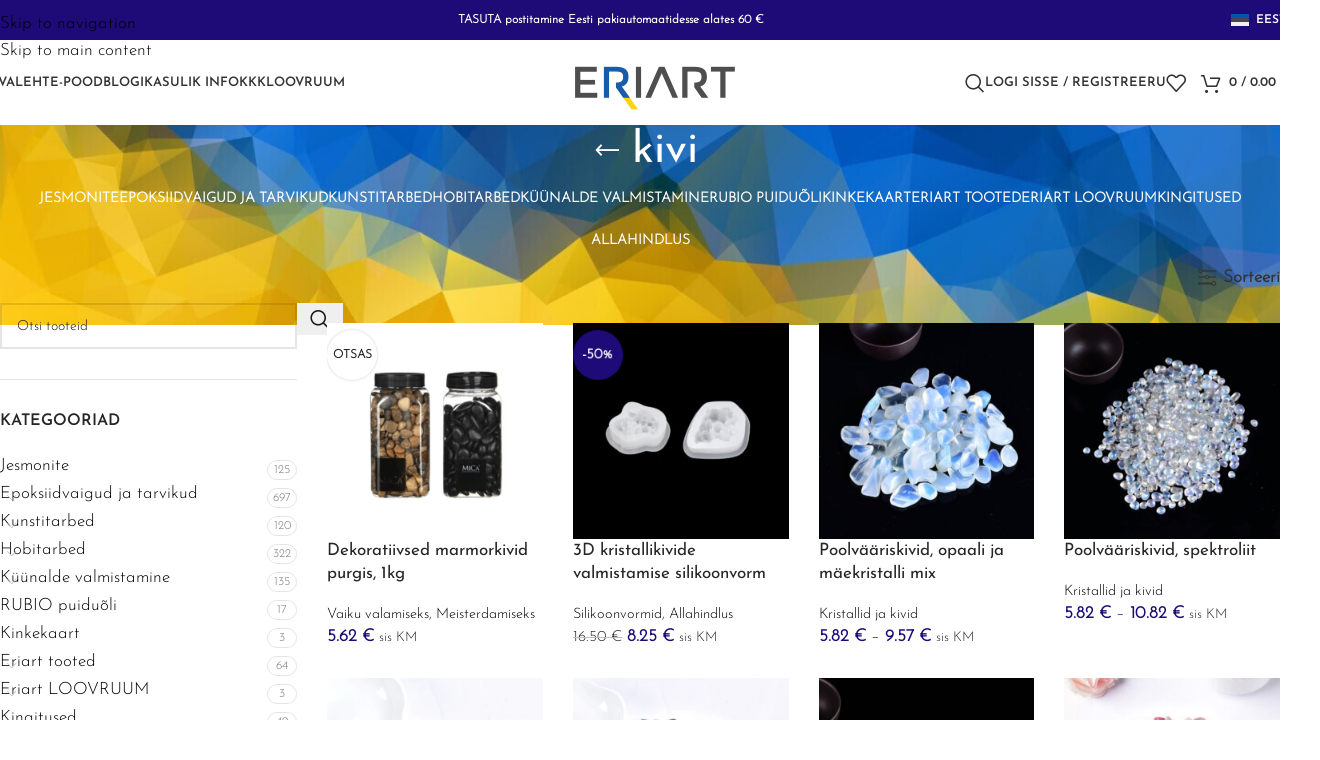

--- FILE ---
content_type: text/html; charset=UTF-8
request_url: https://eriart.ee/toote-silt/kivi/
body_size: 62926
content:
<!DOCTYPE html>
<html lang="et">
<head><meta charset="UTF-8"><script>if(navigator.userAgent.match(/MSIE|Internet Explorer/i)||navigator.userAgent.match(/Trident\/7\..*?rv:11/i)){var href=document.location.href;if(!href.match(/[?&]nowprocket/)){if(href.indexOf("?")==-1){if(href.indexOf("#")==-1){document.location.href=href+"?nowprocket=1"}else{document.location.href=href.replace("#","?nowprocket=1#")}}else{if(href.indexOf("#")==-1){document.location.href=href+"&nowprocket=1"}else{document.location.href=href.replace("#","&nowprocket=1#")}}}}</script><script>(()=>{class RocketLazyLoadScripts{constructor(){this.v="2.0.4",this.userEvents=["keydown","keyup","mousedown","mouseup","mousemove","mouseover","mouseout","touchmove","touchstart","touchend","touchcancel","wheel","click","dblclick","input"],this.attributeEvents=["onblur","onclick","oncontextmenu","ondblclick","onfocus","onmousedown","onmouseenter","onmouseleave","onmousemove","onmouseout","onmouseover","onmouseup","onmousewheel","onscroll","onsubmit"]}async t(){this.i(),this.o(),/iP(ad|hone)/.test(navigator.userAgent)&&this.h(),this.u(),this.l(this),this.m(),this.k(this),this.p(this),this._(),await Promise.all([this.R(),this.L()]),this.lastBreath=Date.now(),this.S(this),this.P(),this.D(),this.O(),this.M(),await this.C(this.delayedScripts.normal),await this.C(this.delayedScripts.defer),await this.C(this.delayedScripts.async),await this.T(),await this.F(),await this.j(),await this.A(),window.dispatchEvent(new Event("rocket-allScriptsLoaded")),this.everythingLoaded=!0,this.lastTouchEnd&&await new Promise(t=>setTimeout(t,500-Date.now()+this.lastTouchEnd)),this.I(),this.H(),this.U(),this.W()}i(){this.CSPIssue=sessionStorage.getItem("rocketCSPIssue"),document.addEventListener("securitypolicyviolation",t=>{this.CSPIssue||"script-src-elem"!==t.violatedDirective||"data"!==t.blockedURI||(this.CSPIssue=!0,sessionStorage.setItem("rocketCSPIssue",!0))},{isRocket:!0})}o(){window.addEventListener("pageshow",t=>{this.persisted=t.persisted,this.realWindowLoadedFired=!0},{isRocket:!0}),window.addEventListener("pagehide",()=>{this.onFirstUserAction=null},{isRocket:!0})}h(){let t;function e(e){t=e}window.addEventListener("touchstart",e,{isRocket:!0}),window.addEventListener("touchend",function i(o){o.changedTouches[0]&&t.changedTouches[0]&&Math.abs(o.changedTouches[0].pageX-t.changedTouches[0].pageX)<10&&Math.abs(o.changedTouches[0].pageY-t.changedTouches[0].pageY)<10&&o.timeStamp-t.timeStamp<200&&(window.removeEventListener("touchstart",e,{isRocket:!0}),window.removeEventListener("touchend",i,{isRocket:!0}),"INPUT"===o.target.tagName&&"text"===o.target.type||(o.target.dispatchEvent(new TouchEvent("touchend",{target:o.target,bubbles:!0})),o.target.dispatchEvent(new MouseEvent("mouseover",{target:o.target,bubbles:!0})),o.target.dispatchEvent(new PointerEvent("click",{target:o.target,bubbles:!0,cancelable:!0,detail:1,clientX:o.changedTouches[0].clientX,clientY:o.changedTouches[0].clientY})),event.preventDefault()))},{isRocket:!0})}q(t){this.userActionTriggered||("mousemove"!==t.type||this.firstMousemoveIgnored?"keyup"===t.type||"mouseover"===t.type||"mouseout"===t.type||(this.userActionTriggered=!0,this.onFirstUserAction&&this.onFirstUserAction()):this.firstMousemoveIgnored=!0),"click"===t.type&&t.preventDefault(),t.stopPropagation(),t.stopImmediatePropagation(),"touchstart"===this.lastEvent&&"touchend"===t.type&&(this.lastTouchEnd=Date.now()),"click"===t.type&&(this.lastTouchEnd=0),this.lastEvent=t.type,t.composedPath&&t.composedPath()[0].getRootNode()instanceof ShadowRoot&&(t.rocketTarget=t.composedPath()[0]),this.savedUserEvents.push(t)}u(){this.savedUserEvents=[],this.userEventHandler=this.q.bind(this),this.userEvents.forEach(t=>window.addEventListener(t,this.userEventHandler,{passive:!1,isRocket:!0})),document.addEventListener("visibilitychange",this.userEventHandler,{isRocket:!0})}U(){this.userEvents.forEach(t=>window.removeEventListener(t,this.userEventHandler,{passive:!1,isRocket:!0})),document.removeEventListener("visibilitychange",this.userEventHandler,{isRocket:!0}),this.savedUserEvents.forEach(t=>{(t.rocketTarget||t.target).dispatchEvent(new window[t.constructor.name](t.type,t))})}m(){const t="return false",e=Array.from(this.attributeEvents,t=>"data-rocket-"+t),i="["+this.attributeEvents.join("],[")+"]",o="[data-rocket-"+this.attributeEvents.join("],[data-rocket-")+"]",s=(e,i,o)=>{o&&o!==t&&(e.setAttribute("data-rocket-"+i,o),e["rocket"+i]=new Function("event",o),e.setAttribute(i,t))};new MutationObserver(t=>{for(const n of t)"attributes"===n.type&&(n.attributeName.startsWith("data-rocket-")||this.everythingLoaded?n.attributeName.startsWith("data-rocket-")&&this.everythingLoaded&&this.N(n.target,n.attributeName.substring(12)):s(n.target,n.attributeName,n.target.getAttribute(n.attributeName))),"childList"===n.type&&n.addedNodes.forEach(t=>{if(t.nodeType===Node.ELEMENT_NODE)if(this.everythingLoaded)for(const i of[t,...t.querySelectorAll(o)])for(const t of i.getAttributeNames())e.includes(t)&&this.N(i,t.substring(12));else for(const e of[t,...t.querySelectorAll(i)])for(const t of e.getAttributeNames())this.attributeEvents.includes(t)&&s(e,t,e.getAttribute(t))})}).observe(document,{subtree:!0,childList:!0,attributeFilter:[...this.attributeEvents,...e]})}I(){this.attributeEvents.forEach(t=>{document.querySelectorAll("[data-rocket-"+t+"]").forEach(e=>{this.N(e,t)})})}N(t,e){const i=t.getAttribute("data-rocket-"+e);i&&(t.setAttribute(e,i),t.removeAttribute("data-rocket-"+e))}k(t){Object.defineProperty(HTMLElement.prototype,"onclick",{get(){return this.rocketonclick||null},set(e){this.rocketonclick=e,this.setAttribute(t.everythingLoaded?"onclick":"data-rocket-onclick","this.rocketonclick(event)")}})}S(t){function e(e,i){let o=e[i];e[i]=null,Object.defineProperty(e,i,{get:()=>o,set(s){t.everythingLoaded?o=s:e["rocket"+i]=o=s}})}e(document,"onreadystatechange"),e(window,"onload"),e(window,"onpageshow");try{Object.defineProperty(document,"readyState",{get:()=>t.rocketReadyState,set(e){t.rocketReadyState=e},configurable:!0}),document.readyState="loading"}catch(t){console.log("WPRocket DJE readyState conflict, bypassing")}}l(t){this.originalAddEventListener=EventTarget.prototype.addEventListener,this.originalRemoveEventListener=EventTarget.prototype.removeEventListener,this.savedEventListeners=[],EventTarget.prototype.addEventListener=function(e,i,o){o&&o.isRocket||!t.B(e,this)&&!t.userEvents.includes(e)||t.B(e,this)&&!t.userActionTriggered||e.startsWith("rocket-")||t.everythingLoaded?t.originalAddEventListener.call(this,e,i,o):(t.savedEventListeners.push({target:this,remove:!1,type:e,func:i,options:o}),"mouseenter"!==e&&"mouseleave"!==e||t.originalAddEventListener.call(this,e,t.savedUserEvents.push,o))},EventTarget.prototype.removeEventListener=function(e,i,o){o&&o.isRocket||!t.B(e,this)&&!t.userEvents.includes(e)||t.B(e,this)&&!t.userActionTriggered||e.startsWith("rocket-")||t.everythingLoaded?t.originalRemoveEventListener.call(this,e,i,o):t.savedEventListeners.push({target:this,remove:!0,type:e,func:i,options:o})}}J(t,e){this.savedEventListeners=this.savedEventListeners.filter(i=>{let o=i.type,s=i.target||window;return e!==o||t!==s||(this.B(o,s)&&(i.type="rocket-"+o),this.$(i),!1)})}H(){EventTarget.prototype.addEventListener=this.originalAddEventListener,EventTarget.prototype.removeEventListener=this.originalRemoveEventListener,this.savedEventListeners.forEach(t=>this.$(t))}$(t){t.remove?this.originalRemoveEventListener.call(t.target,t.type,t.func,t.options):this.originalAddEventListener.call(t.target,t.type,t.func,t.options)}p(t){let e;function i(e){return t.everythingLoaded?e:e.split(" ").map(t=>"load"===t||t.startsWith("load.")?"rocket-jquery-load":t).join(" ")}function o(o){function s(e){const s=o.fn[e];o.fn[e]=o.fn.init.prototype[e]=function(){return this[0]===window&&t.userActionTriggered&&("string"==typeof arguments[0]||arguments[0]instanceof String?arguments[0]=i(arguments[0]):"object"==typeof arguments[0]&&Object.keys(arguments[0]).forEach(t=>{const e=arguments[0][t];delete arguments[0][t],arguments[0][i(t)]=e})),s.apply(this,arguments),this}}if(o&&o.fn&&!t.allJQueries.includes(o)){const e={DOMContentLoaded:[],"rocket-DOMContentLoaded":[]};for(const t in e)document.addEventListener(t,()=>{e[t].forEach(t=>t())},{isRocket:!0});o.fn.ready=o.fn.init.prototype.ready=function(i){function s(){parseInt(o.fn.jquery)>2?setTimeout(()=>i.bind(document)(o)):i.bind(document)(o)}return"function"==typeof i&&(t.realDomReadyFired?!t.userActionTriggered||t.fauxDomReadyFired?s():e["rocket-DOMContentLoaded"].push(s):e.DOMContentLoaded.push(s)),o([])},s("on"),s("one"),s("off"),t.allJQueries.push(o)}e=o}t.allJQueries=[],o(window.jQuery),Object.defineProperty(window,"jQuery",{get:()=>e,set(t){o(t)}})}P(){const t=new Map;document.write=document.writeln=function(e){const i=document.currentScript,o=document.createRange(),s=i.parentElement;let n=t.get(i);void 0===n&&(n=i.nextSibling,t.set(i,n));const c=document.createDocumentFragment();o.setStart(c,0),c.appendChild(o.createContextualFragment(e)),s.insertBefore(c,n)}}async R(){return new Promise(t=>{this.userActionTriggered?t():this.onFirstUserAction=t})}async L(){return new Promise(t=>{document.addEventListener("DOMContentLoaded",()=>{this.realDomReadyFired=!0,t()},{isRocket:!0})})}async j(){return this.realWindowLoadedFired?Promise.resolve():new Promise(t=>{window.addEventListener("load",t,{isRocket:!0})})}M(){this.pendingScripts=[];this.scriptsMutationObserver=new MutationObserver(t=>{for(const e of t)e.addedNodes.forEach(t=>{"SCRIPT"!==t.tagName||t.noModule||t.isWPRocket||this.pendingScripts.push({script:t,promise:new Promise(e=>{const i=()=>{const i=this.pendingScripts.findIndex(e=>e.script===t);i>=0&&this.pendingScripts.splice(i,1),e()};t.addEventListener("load",i,{isRocket:!0}),t.addEventListener("error",i,{isRocket:!0}),setTimeout(i,1e3)})})})}),this.scriptsMutationObserver.observe(document,{childList:!0,subtree:!0})}async F(){await this.X(),this.pendingScripts.length?(await this.pendingScripts[0].promise,await this.F()):this.scriptsMutationObserver.disconnect()}D(){this.delayedScripts={normal:[],async:[],defer:[]},document.querySelectorAll("script[type$=rocketlazyloadscript]").forEach(t=>{t.hasAttribute("data-rocket-src")?t.hasAttribute("async")&&!1!==t.async?this.delayedScripts.async.push(t):t.hasAttribute("defer")&&!1!==t.defer||"module"===t.getAttribute("data-rocket-type")?this.delayedScripts.defer.push(t):this.delayedScripts.normal.push(t):this.delayedScripts.normal.push(t)})}async _(){await this.L();let t=[];document.querySelectorAll("script[type$=rocketlazyloadscript][data-rocket-src]").forEach(e=>{let i=e.getAttribute("data-rocket-src");if(i&&!i.startsWith("data:")){i.startsWith("//")&&(i=location.protocol+i);try{const o=new URL(i).origin;o!==location.origin&&t.push({src:o,crossOrigin:e.crossOrigin||"module"===e.getAttribute("data-rocket-type")})}catch(t){}}}),t=[...new Map(t.map(t=>[JSON.stringify(t),t])).values()],this.Y(t,"preconnect")}async G(t){if(await this.K(),!0!==t.noModule||!("noModule"in HTMLScriptElement.prototype))return new Promise(e=>{let i;function o(){(i||t).setAttribute("data-rocket-status","executed"),e()}try{if(navigator.userAgent.includes("Firefox/")||""===navigator.vendor||this.CSPIssue)i=document.createElement("script"),[...t.attributes].forEach(t=>{let e=t.nodeName;"type"!==e&&("data-rocket-type"===e&&(e="type"),"data-rocket-src"===e&&(e="src"),i.setAttribute(e,t.nodeValue))}),t.text&&(i.text=t.text),t.nonce&&(i.nonce=t.nonce),i.hasAttribute("src")?(i.addEventListener("load",o,{isRocket:!0}),i.addEventListener("error",()=>{i.setAttribute("data-rocket-status","failed-network"),e()},{isRocket:!0}),setTimeout(()=>{i.isConnected||e()},1)):(i.text=t.text,o()),i.isWPRocket=!0,t.parentNode.replaceChild(i,t);else{const i=t.getAttribute("data-rocket-type"),s=t.getAttribute("data-rocket-src");i?(t.type=i,t.removeAttribute("data-rocket-type")):t.removeAttribute("type"),t.addEventListener("load",o,{isRocket:!0}),t.addEventListener("error",i=>{this.CSPIssue&&i.target.src.startsWith("data:")?(console.log("WPRocket: CSP fallback activated"),t.removeAttribute("src"),this.G(t).then(e)):(t.setAttribute("data-rocket-status","failed-network"),e())},{isRocket:!0}),s?(t.fetchPriority="high",t.removeAttribute("data-rocket-src"),t.src=s):t.src="data:text/javascript;base64,"+window.btoa(unescape(encodeURIComponent(t.text)))}}catch(i){t.setAttribute("data-rocket-status","failed-transform"),e()}});t.setAttribute("data-rocket-status","skipped")}async C(t){const e=t.shift();return e?(e.isConnected&&await this.G(e),this.C(t)):Promise.resolve()}O(){this.Y([...this.delayedScripts.normal,...this.delayedScripts.defer,...this.delayedScripts.async],"preload")}Y(t,e){this.trash=this.trash||[];let i=!0;var o=document.createDocumentFragment();t.forEach(t=>{const s=t.getAttribute&&t.getAttribute("data-rocket-src")||t.src;if(s&&!s.startsWith("data:")){const n=document.createElement("link");n.href=s,n.rel=e,"preconnect"!==e&&(n.as="script",n.fetchPriority=i?"high":"low"),t.getAttribute&&"module"===t.getAttribute("data-rocket-type")&&(n.crossOrigin=!0),t.crossOrigin&&(n.crossOrigin=t.crossOrigin),t.integrity&&(n.integrity=t.integrity),t.nonce&&(n.nonce=t.nonce),o.appendChild(n),this.trash.push(n),i=!1}}),document.head.appendChild(o)}W(){this.trash.forEach(t=>t.remove())}async T(){try{document.readyState="interactive"}catch(t){}this.fauxDomReadyFired=!0;try{await this.K(),this.J(document,"readystatechange"),document.dispatchEvent(new Event("rocket-readystatechange")),await this.K(),document.rocketonreadystatechange&&document.rocketonreadystatechange(),await this.K(),this.J(document,"DOMContentLoaded"),document.dispatchEvent(new Event("rocket-DOMContentLoaded")),await this.K(),this.J(window,"DOMContentLoaded"),window.dispatchEvent(new Event("rocket-DOMContentLoaded"))}catch(t){console.error(t)}}async A(){try{document.readyState="complete"}catch(t){}try{await this.K(),this.J(document,"readystatechange"),document.dispatchEvent(new Event("rocket-readystatechange")),await this.K(),document.rocketonreadystatechange&&document.rocketonreadystatechange(),await this.K(),this.J(window,"load"),window.dispatchEvent(new Event("rocket-load")),await this.K(),window.rocketonload&&window.rocketonload(),await this.K(),this.allJQueries.forEach(t=>t(window).trigger("rocket-jquery-load")),await this.K(),this.J(window,"pageshow");const t=new Event("rocket-pageshow");t.persisted=this.persisted,window.dispatchEvent(t),await this.K(),window.rocketonpageshow&&window.rocketonpageshow({persisted:this.persisted})}catch(t){console.error(t)}}async K(){Date.now()-this.lastBreath>45&&(await this.X(),this.lastBreath=Date.now())}async X(){return document.hidden?new Promise(t=>setTimeout(t)):new Promise(t=>requestAnimationFrame(t))}B(t,e){return e===document&&"readystatechange"===t||(e===document&&"DOMContentLoaded"===t||(e===window&&"DOMContentLoaded"===t||(e===window&&"load"===t||e===window&&"pageshow"===t)))}static run(){(new RocketLazyLoadScripts).t()}}RocketLazyLoadScripts.run()})();</script>
	
	<link rel="profile" href="https://gmpg.org/xfn/11">
	<link rel="pingback" href="https://eriart.ee/xmlrpc.php">

	<title>kivi &#8211; Eriart OÜ</title>
<style id="rocket-critical-css">.widget a,.widget_product_categories .count{color:#353535}.page-title{position:relative}.page-title::before{background:rgba(0,0,0,0.15);bottom:0;content:'';backdrop-filter:blur(3px);left:0;position:absolute;right:0;top:0}.page-title>.container{position:relative}@media (max-width:575px){.page-title .entry-title{font-size:22px}}@media (max-width:600px){.woocommerce-info{font-size:16px;padding-left:40px}.woocommerce-info::before{font-size:16px;left:15px}}@keyframes bounce{40%{transform:translateY(0px)}50%{transform:translateY(-4px)}}.whb-header-bottom .wd-header-text{animation:bounce 5s infinite}.wd-btn-show-cat{display:none}@media (max-width:1024px){.wd-btn-show-cat{display:inline-block}}.widget a,.widget_product_categories .count{color:#000}.menu.wd-nav-secondary{float:right}.snowflakes{position:absolute;z-index:999}.snowflake{--size:8px;width:var(--size);height:var(--size);visibility:visible;position:fixed;top:0;z-index:60;will-change:transform;backface-visibility:hidden;background-color:#e5e5e5;background-repeat:no-repeat;background-size:contain;animation-name:snowfall;animation-iteration-count:infinite;mask-image:url(https://eriart.shop/wp-content-files/themes/woodmart-child/images/snowflake.svg);-webkit-mask-image:url(https://eriart.shop/wp-content-files/themes/woodmart-child/images/snowflake.svg);mask-repeat:no-repeat;-webkit-mask-repeat:no-repeat;mask-size:contain;-webkit-mask-size:contain;mask-position:center;-webkit-mask-position:center}.snowflake:nth-child(even){background-color:#e6f7ff;filter:invert(.06);opacity:0.8}@media (prefers-reduced-motion:reduce){.snowflake{animation:none!important;display:none}}@keyframes snowfall{0%{transform:translate3d(var(--left-ini),0,0);opacity:1;visibility:visible}88%{opacity:1}99%{transform:translate3d(var(--left-end),94vh,0);opacity:0}100%{visibility:hidden}}.vc_row:before,.vc_row:after{content:" ";display:table}.vc_row:after{clear:both}.vc_column_container{width:100%}.vc_row{margin-left:-15px;margin-right:-15px}.vc_col-sm-12{position:relative;min-height:1px;padding-left:15px;padding-right:15px;-webkit-box-sizing:border-box;-moz-box-sizing:border-box;box-sizing:border-box}@media (min-width:768px){.vc_col-sm-12{float:left}.vc_col-sm-12{width:100%}}.vc_column-inner::before,.vc_column-inner::after{content:" ";display:table}.vc_column-inner::after{clear:both}.vc_column_container{padding-left:0;padding-right:0}.vc_column_container>.vc_column-inner{box-sizing:border-box;padding-left:15px;padding-right:15px;width:100%}.vc_row-has-fill>.vc_column_container>.vc_column-inner{padding-top:35px}.fa{font-family:var(--fa-style-family,"Font Awesome 6 Free");font-weight:var(--fa-style,900)}.fa,.fa-solid{-moz-osx-font-smoothing:grayscale;-webkit-font-smoothing:antialiased;display:var(--fa-display,inline-block);font-style:normal;font-variant:normal;line-height:1;text-rendering:auto}.fa-solid:before,.fa:before{content:var(--fa)}.fa-solid{font-family:"Font Awesome 6 Free"}.fa-angle-right{--fa:"\f105"}.fa-times{--fa:"\f00d"}:host,:root{--fa-style-family-brands:"Font Awesome 6 Brands";--fa-font-brands:normal 400 1em/1 "Font Awesome 6 Brands"}:host,:root{--fa-font-regular:normal 400 1em/1 "Font Awesome 6 Free"}@font-face{font-family:"Font Awesome 6 Free";font-style:normal;font-weight:400;font-display:swap;src:url(https://eriart.shop/wp-content-files/plugins/js_composer/assets/lib/vendor/node_modules/@fortawesome/fontawesome-free/webfonts/fa-regular-400.woff2) format("woff2"),url(https://eriart.shop/wp-content-files/plugins/js_composer/assets/lib/vendor/node_modules/@fortawesome/fontawesome-free/webfonts/fa-regular-400.ttf) format("truetype")}:host,:root{--fa-style-family-classic:"Font Awesome 6 Free";--fa-font-solid:normal 900 1em/1 "Font Awesome 6 Free"}@font-face{font-family:"Font Awesome 6 Free";font-style:normal;font-weight:900;font-display:swap;src:url(https://eriart.shop/wp-content-files/plugins/js_composer/assets/lib/vendor/node_modules/@fortawesome/fontawesome-free/webfonts/fa-solid-900.woff2) format("woff2"),url(https://eriart.shop/wp-content-files/plugins/js_composer/assets/lib/vendor/node_modules/@fortawesome/fontawesome-free/webfonts/fa-solid-900.ttf) format("truetype")}.fa-solid{font-weight:900}:root{--wd-text-line-height:1.6;--wd-brd-radius:.001px;--wd-form-height:42px;--wd-form-color:inherit;--wd-form-placeholder-color:inherit;--wd-form-bg:transparent;--wd-form-brd-color:rgba(0,0,0,0.1);--wd-form-brd-color-focus:rgba(0,0,0,0.15);--wd-form-chevron:url([data-uri]);--wd-main-bgcolor:#fff;--wd-scroll-w:.001px;--wd-admin-bar-h:.001px;--wd-block-spacing:20px;--wd-header-banner-mt:.001px;--wd-sticky-nav-w:.001px;--color-white:#fff;--color-gray-100:#f7f7f7;--color-gray-200:#f1f1f1;--color-gray-300:#bbb;--color-gray-400:#a5a5a5;--color-gray-500:#767676;--color-gray-600:#666;--color-gray-700:#555;--color-gray-800:#333;--color-gray-900:#242424;--bgcolor-black-rgb:0,0,0;--bgcolor-white-rgb:255,255,255;--bgcolor-white:#fff;--bgcolor-gray-100:#f7f7f7;--bgcolor-gray-200:#f7f7f7;--bgcolor-gray-300:#f1f1f1;--bgcolor-gray-400:rgba(187,187,187,0.4);--brdcolor-gray-200:rgba(0,0,0,0.075);--brdcolor-gray-300:rgba(0,0,0,0.105);--brdcolor-gray-400:rgba(0,0,0,0.12);--brdcolor-gray-500:rgba(0,0,0,0.2);--wd-start:start;--wd-end:end;--wd-center:center;--wd-stretch:stretch}html,body,div,span,h1,h3,h5,p,a,img,strong,ul,li,form,label,aside,details,header,nav,summary{margin:0;padding:0;border:0;vertical-align:baseline;font:inherit;font-size:100%}*,*:before,*:after{-webkit-box-sizing:border-box;-moz-box-sizing:border-box;box-sizing:border-box}html{line-height:1;-webkit-text-size-adjust:100%;font-family:sans-serif;overflow-x:hidden;overflow-y:scroll;font-size:var(--wd-text-font-size)}ul{list-style:none}a img{border:none}aside,details,header,main,nav,summary{display:block}a,button,input{touch-action:manipulation}button,input{margin:0;color:inherit;font:inherit}button{overflow:visible}button{-webkit-appearance:button}button::-moz-focus-inner,input::-moz-focus-inner{padding:0;border:0;padding:0;border:0}body{margin:0;background-color:#fff;color:var(--wd-text-color);text-rendering:optimizeLegibility;font-weight:var(--wd-text-font-weight);font-style:var(--wd-text-font-style);font-size:var(--wd-text-font-size);font-family:var(--wd-text-font);-webkit-font-smoothing:antialiased;-moz-osx-font-smoothing:grayscale;line-height:var(--wd-text-line-height)}@supports (overflow:clip){body{overflow-x:clip}}p{margin-bottom:var(--wd-tags-mb, 20px)}a{color:var(--wd-link-color);text-decoration:none}label{display:block;margin-bottom:5px;color:var(--wd-title-color);vertical-align:middle;font-weight:400}.required{border:none;color:#E01020;font-size:16px;line-height:1}strong{font-weight:600}img{max-width:100%;height:auto;border:0;vertical-align:middle}svg:not(:root){overflow:hidden}h1{font-size:28px}h3{font-size:22px}h5{font-size:16px}h1,h3,h5,.title{display:block;margin-bottom:var(--wd-tags-mb, 20px);color:var(--wd-title-color);text-transform:var(--wd-title-transform);font-weight:var(--wd-title-font-weight);font-style:var(--wd-title-font-style);font-family:var(--wd-title-font);line-height:1.4}ul{list-style:disc}.wd-sub-menu ul{list-style:none;--li-pl:0}.wd-sub-menu ul{--list-mb:0;--li-mb:0}.text-center{--content-align:center;--wd-align:center;--text-align:center;text-align:var(--text-align)}.text-left{--text-align:left;text-align:var(--text-align);--content-align:flex-start;--wd-align:flex-start}[class*="color-scheme-light"]{--color-white:#000;--color-gray-100:rgba(255,255,255,0.1);--color-gray-200:rgba(255,255,255,0.2);--color-gray-300:rgba(255,255,255,0.5);--color-gray-400:rgba(255,255,255,0.6);--color-gray-500:rgba(255,255,255,0.7);--color-gray-600:rgba(255,255,255,0.8);--color-gray-700:rgba(255,255,255,0.9);--color-gray-800:#fff;--color-gray-900:#fff;--bgcolor-black-rgb:255,255,255;--bgcolor-white-rgb:0,0,0;--bgcolor-white:#0f0f0f;--bgcolor-gray-100:#0a0a0a;--bgcolor-gray-200:#121212;--bgcolor-gray-300:#141414;--bgcolor-gray-400:#171717;--brdcolor-gray-200:rgba(255,255,255,0.1);--brdcolor-gray-300:rgba(255,255,255,0.15);--brdcolor-gray-400:rgba(255,255,255,0.25);--brdcolor-gray-500:rgba(255,255,255,0.3);--wd-text-color:rgba(255,255,255,0.8);--wd-title-color:#fff;--wd-widget-title-color:var(--wd-title-color);--wd-entities-title-color:#fff;--wd-entities-title-color-hover:rgba(255,255,255,0.8);--wd-link-color:rgba(255,255,255,0.9);--wd-link-color-hover:#fff;--wd-form-brd-color:rgba(255,255,255,0.2);--wd-form-brd-color-focus:rgba(255,255,255,0.3);--wd-form-placeholder-color:rgba(255,255,255,0.6);--wd-form-chevron:url([data-uri]);--wd-main-bgcolor:#1a1a1a;color:var(--wd-text-color)}.color-scheme-dark{--color-white:#fff;--color-gray-100:#f7f7f7;--color-gray-200:#f1f1f1;--color-gray-300:#bbb;--color-gray-400:#a5a5a5;--color-gray-500:#767676;--color-gray-600:#666;--color-gray-700:#555;--color-gray-800:#333;--color-gray-900:#242424;--bgcolor-black-rgb:0,0,0;--bgcolor-white-rgb:255,255,255;--bgcolor-white:#fff;--bgcolor-gray-100:#f7f7f7;--bgcolor-gray-200:#f7f7f7;--bgcolor-gray-300:#f1f1f1;--bgcolor-gray-400:rgba(187,187,187,0.4);--brdcolor-gray-200:rgba(0,0,0,0.075);--brdcolor-gray-300:rgba(0,0,0,0.105);--brdcolor-gray-400:rgba(0,0,0,0.12);--brdcolor-gray-500:rgba(0,0,0,0.2);--wd-text-color:#767676;--wd-title-color:#242424;--wd-entities-title-color:#333;--wd-entities-title-color-hover:rgba(51,51,51,0.65);--wd-link-color:#333;--wd-link-color-hover:#242424;--wd-form-brd-color:rgba(0,0,0,0.1);--wd-form-brd-color-focus:rgba(0,0,0,0.15);--wd-form-placeholder-color:#767676;color:var(--wd-text-color)}.wd-fill{position:absolute;inset:0}.wd-hide{display:none!important}.reset-last-child>*:last-child{margin-bottom:0}@keyframes wd-fadeIn{from{opacity:0}to{opacity:1}}input[type='text'],input[type='password']{-webkit-appearance:none;-moz-appearance:none;appearance:none}input[type='text'],input[type='password']{padding:0 15px;max-width:100%;width:100%;height:var(--wd-form-height);border:var(--wd-form-brd-width) solid var(--wd-form-brd-color);border-radius:var(--wd-form-brd-radius);background-color:var(--wd-form-bg);box-shadow:none;color:var(--wd-form-color);vertical-align:middle;font-size:14px}::-webkit-input-placeholder{color:var(--wd-form-placeholder-color)}::-moz-placeholder{color:var(--wd-form-placeholder-color)}:-moz-placeholder{color:var(--wd-form-placeholder-color)}input[type="checkbox"]{box-sizing:border-box;margin-top:0;padding:0;vertical-align:middle;margin-inline-end:5px}input:-webkit-autofill{border-color:var(--wd-form-brd-color);-webkit-box-shadow:0 0 0 1000px var(--wd-form-bg) inset;-webkit-text-fill-color:var(--wd-form-color)}[class*="wd-grid"]{--wd-col:var(--wd-col-lg);--wd-gap:var(--wd-gap-lg);--wd-col-lg:1;--wd-gap-lg:20px}.wd-grid-g{display:grid;grid-template-columns:repeat(var(--wd-col),minmax(0,1fr));gap:var(--wd-gap)}.wd-grid-col{grid-column:auto/span var(--wd-col)}[class*="wd-grid-f"]{display:flex;flex-wrap:wrap;gap:var(--wd-gap)}.wd-grid-f-inline>.wd-col{flex:0 0 var(--wd-f-basis, auto)}.wd-scroll-content{overflow:hidden;overflow-y:auto;-webkit-overflow-scrolling:touch;max-height:var(--wd-scroll-h, 50vh)}@-moz-document url-prefix(){.wd-scroll-content{scrollbar-width:thin}}.wd-dropdown{--wd-align:var(--wd-start);position:absolute;top:100%;left:0;z-index:380;margin-top:15px;margin-right:0;margin-left:calc(var(--nav-gap, .001px) / 2 * -1);background-color:var(--bgcolor-white);background-position:bottom right;background-clip:border-box;background-repeat:no-repeat;box-shadow:0 0 3px rgba(0,0,0,0.15);text-align:var(--wd-align);border-radius:var(--wd-brd-radius);visibility:hidden;opacity:0;transform:translateY(15px) translateZ(0)}.wd-dropdown:after{content:"";position:absolute;inset-inline:0;bottom:100%;height:15px}.whb-col-right .wd-dropdown-menu.wd-design-default{right:0;left:auto;margin-left:0;margin-right:calc(var(--nav-gap, .001px) / 2 * -1)}.wd-dropdown-menu{min-height:min(var(--wd-dropdown-height, unset),var(--wd-content-h, var(--wd-dropdown-height, unset)));width:var(--wd-dropdown-width);background-image:var(--wd-dropdown-bg-img)}.dropdown-html-placeholder{display:flex;align-items:center;justify-content:center;background-color:rgba(var(--bgcolor-white-rgb),0.6);border-radius:var(--wd-brd-radius)}.dropdown-html-placeholder:after{content:"";display:inline-block;width:32px;height:32px;border:1px solid rgba(0,0,0,0);border-left-color:var(--color-gray-900);border-radius:50%;vertical-align:middle;animation:wd-rotate 450ms infinite linear var(--wd-anim-state, paused)}.wd-dropdown-menu.wd-design-default{padding:var(--wd-dropdown-padding, 12px 20px);--wd-dropdown-width:220px}.wd-dropdown-menu.wd-design-default>.container{padding:0;width:auto}.wd-dropdown-menu.wd-design-default .wd-dropdown{top:0;left:100%;padding:var(--wd-dropdown-padding, 12px 20px);width:var(--wd-dropdown-width);margin:0 0 0 var(--wd-dropdown-padding, 20px)}.wd-dropdown-menu.wd-design-default .wd-dropdown:after{top:0;right:100%;bottom:0;left:auto;width:var(--wd-dropdown-padding, 20px);height:auto}.wd-dropdown-menu.wd-design-full-width{--wd-dropdown-width:100vw}.wd-dropdown-menu.wd-design-sized:not(.wd-scroll){padding:var(--wd-dropdown-padding, 30px)}.wd-dropdown-menu.wd-design-full-width:not(.wd-scroll){padding-block:var(--wd-dropdown-padding, 30px);padding-left:calc(var(--wd-scroll-w) + var(--wd-sticky-nav-w))}.wd-dropdown-menu.wd-design-sized:not(.wd-scroll)>.container{padding:0;max-width:none}.wd-sub-menu{--sub-menu-color:#838383;--sub-menu-color-hover:var(--wd-primary-color);--li-pl:0;--list-mb:0;--li-mb:0;list-style:none}.wd-sub-menu li{position:relative}.wd-sub-menu li>a{position:relative;display:flex;align-items:center;padding-top:8px;padding-bottom:8px;color:var(--sub-menu-color);font-size:14px;line-height:1.3}[class*="color-scheme-light"] .wd-sub-menu{--sub-menu-color:rgba(255,255,255,0.6);--sub-menu-color-hover:#fff}.wd-sub-accented>li>a{--sub-menu-color:#333;--sub-menu-color-hover:var(--wd-primary-color);text-transform:uppercase;font-weight:600}.wd-nav{--list-mb:0;--li-mb:0;--li-pl:0;--nav-gap:20px;display:inline-flex;flex-wrap:wrap;justify-content:var(--text-align, var(--wd-align));text-align:left;gap:1px var(--nav-gap);list-style:none}.wd-nav>li{position:relative}.wd-nav>li>a{position:relative;display:flex;align-items:center;flex-direction:row;text-transform:uppercase;font-weight:600;font-size:13px;line-height:1.2}.wd-nav.wd-gap-m{--nav-gap:30px}.wd-nav-opener{position:relative;z-index:1;display:inline-flex;flex:0 0 auto;align-items:center;justify-content:center;width:50px;color:var(--color-gray-900);backface-visibility:hidden;-webkit-backface-visibility:hidden}.wd-nav-opener:after{font-weight:400;font-size:12px;content:"\f113";font-family:"woodmart-font"}.wd-sub-menu li>a img,.wd-nav-img{flex:0 0 auto;display:inline-block;width:var(--nav-img-width, auto)!important;height:var(--nav-img-height, auto)!important;max-height:var(--nav-img-height, 18px);margin-inline-end:7px;object-fit:contain;object-position:50% 50%;line-height:0}.wd-nav[class*="wd-style-"]{--nav-color:#333;--nav-color-hover:rgba(51,51,51,0.7);--nav-color-active:rgba(51,51,51,0.7);--nav-chevron-color:rgba(82, 82, 82, .45)}.wd-nav[class*="wd-style-"]>li>a{color:var(--nav-color)}.wd-nav.wd-style-default{--nav-color-hover:var(--wd-primary-color);--nav-color-active:var(--wd-primary-color)}.wd-nav[class*="wd-style-underline"] .nav-link-text{position:relative;display:inline-block;padding-block:1px;line-height:1.2}.wd-nav[class*="wd-style-underline"] .nav-link-text:after{content:'';position:absolute;top:100%;left:0;width:0;height:2px;background-color:var(--wd-primary-color)}[class*="screen-reader"]{position:absolute!important;clip:rect(1px,1px,1px,1px);transform:scale(0)}.wd-breadcrumbs .wd-delimiter{margin-inline:8px;color:var(--wd-bcrumb-delim-color)}.wd-breadcrumbs .wd-delimiter:after{content:"/"}.wd-action-btn{display:inline-flex;vertical-align:middle}.wd-action-btn>a{display:inline-flex;align-items:center;justify-content:center;color:var(--wd-action-color, var(--color-gray-800))}.wd-action-btn>a:before{font-size:var(--wd-action-icon-size, 1.1em);font-family:"woodmart-font"}.wd-action-btn>a:after{position:absolute;top:calc(50% - .5em);left:0;opacity:0;font-size:var(--wd-action-icon-size, 1.1em);content:"";display:inline-block;width:1em;height:1em;border:1px solid rgba(0,0,0,0);border-left-color:var(--color-gray-900);border-radius:50%;vertical-align:middle;animation:wd-rotate 450ms infinite linear var(--wd-anim-state, paused)}.wd-action-btn.wd-style-icon{--wd-action-icon-size:20px}.wd-action-btn.wd-style-icon>a{position:relative;flex-direction:column;width:50px;height:50px;font-weight:400;font-size:0!important;line-height:0}.wd-action-btn.wd-style-icon>a:after{inset-inline-start:calc(50% - .5em)}.wd-action-btn.wd-style-text>a{position:relative;font-weight:600;line-height:1}.wd-action-btn.wd-style-text>a:before{margin-inline-end:.3em;font-weight:400}.wd-cross-icon>a:before{content:"\f112"}.wd-heading{display:flex;flex:0 0 auto;align-items:center;justify-content:flex-end;gap:10px;padding:20px 15px;border-bottom:1px solid var(--brdcolor-gray-300)}.wd-heading .wd-action-btn{flex:0 0 auto}.wd-heading .wd-action-btn.wd-style-text>a{height:25px}.widget-title{margin-bottom:20px;color:var(--wd-widget-title-color);text-transform:var(--wd-widget-title-transform);font-weight:var(--wd-widget-title-font-weight);font-style:var(--wd-widget-title-font-style);font-size:var(--wd-widget-title-font-size);font-family:var(--wd-widget-title-font)}.widget{margin-bottom:30px;padding-bottom:30px;border-bottom:1px solid var(--brdcolor-gray-300)}.widget:last-child{margin-bottom:0;padding-bottom:0;border-bottom:none}.textwidget>*:last-child{margin-bottom:0}.wd-page-wrapper{position:relative;background-color:var(--wd-main-bgcolor)}body:not([class*="wrapper-boxed"]){background-color:var(--wd-main-bgcolor)}.wd-page-content{min-height:50vh;background-color:var(--wd-main-bgcolor)}.container{width:100%;max-width:var(--wd-container-w);padding-inline:15px;margin-inline:auto}.wd-content-layout{padding-block:40px}.wd-sidebar .wd-heading{display:none}@media (min-width:769px){.searchform.wd-style-default:not(.wd-with-cat) .wd-clear-search{padding-inline-end:10px;border-inline-end:1px solid var(--wd-form-brd-color)}}@media (min-width:1025px){.wd-hide-lg{display:none!important}.wd-scroll{--scrollbar-track-bg:rgba(0,0,0,0.05);--scrollbar-thumb-bg:rgba(0,0,0,0.12)}.wd-scroll ::-webkit-scrollbar{width:5px}.wd-scroll ::-webkit-scrollbar-track{background-color:var(--scrollbar-track-bg)}.wd-scroll ::-webkit-scrollbar-thumb{background-color:var(--scrollbar-thumb-bg)}}@media (max-width:1024px){@supports not (overflow:clip){body{overflow:hidden}}[class*="wd-grid"]{--wd-col:var(--wd-col-md);--wd-gap:var(--wd-gap-md);--wd-col-md:var(--wd-col-lg);--wd-gap-md:var(--wd-gap-lg)}}@media (max-width:768.98px){[class*="wd-grid"]{--wd-col:var(--wd-col-sm);--wd-gap:var(--wd-gap-sm);--wd-col-sm:var(--wd-col-md);--wd-gap-sm:var(--wd-gap-md)}.sidebar-left{order:10}.searchform.wd-style-default .wd-clear-search{padding-inline-end:10px;border-inline-end:1px solid var(--wd-form-brd-color)}}@media (max-width:576px){[class*="wd-grid"]{--wd-col:var(--wd-col-xs);--wd-gap:var(--wd-gap-xs);--wd-col-xs:var(--wd-col-sm);--wd-gap-xs:var(--wd-gap-sm)}}.wd-title-wrapp{display:flex;align-items:center}.wd-back-btn>a:before{content:"\f121";font-family:"woodmart-font"}.wd-back-btn.wd-style-icon{--wd-action-icon-size:24px}.wd-back-btn.wd-style-icon>a{height:40px}@media (max-width:1024px){.wd-back-btn{display:none}}.wd-fontsize-s{font-size:16px}.wd-fontsize-xl{font-size:26px}.wd-items-middle{align-items:center}.wd-justify-center{justify-content:center}@media (max-width:1024px){.wd-fontsize-xl{font-size:22px}}.vc_row,.wpb_column{scroll-margin-top:150px}.woocommerce-breadcrumb{display:inline-flex;align-items:center;flex-wrap:wrap}.amount{color:var(--wd-primary-color);font-weight:600}.woocommerce-notices-wrapper:empty{display:none}.star-rating{position:relative;display:inline-block;vertical-align:middle;white-space:nowrap;letter-spacing:2px;font-weight:400;color:#EABE12;width:fit-content;font-family:"woodmart-font"}.star-rating:before{content:"\f149" "\f149" "\f149" "\f149" "\f149";color:var(--color-gray-300)}.star-rating span{position:absolute;inset-block:0;inset-inline-start:0;overflow:hidden;width:100%;text-indent:99999px}.star-rating span:before{content:"\f148" "\f148" "\f148" "\f148" "\f148";position:absolute;top:0;inset-inline-start:0;text-indent:0}.wd-content-area>.woocommerce-notices-wrapper{margin-bottom:30px}@media (max-width:1024px){.woodmart-archive-shop .wd-builder-off{padding-block:20px}}.wd-nav-product-cat .wd-dropdown{margin:0}.wd-nav-product-cat .wd-dropdown:after{height:auto}.wd-nav-product-cat:not(.wd-nav-mobile)>li>a{padding-block:15px;font-size:14px}.wd-nav-product-cat .wd-dropdown li a{padding-top:10px;padding-bottom:10px;font-weight:600}.wd-nav-product-cat .wd-sub-menu{--sub-menu-color:var(--nav-color);--sub-menu-color-hover:var(--nav-color-hover)}@media (min-width:1025px){.wd-btn-show-cat{display:none}}.shop-loop-head{display:flex;align-items:center;flex-wrap:wrap;justify-content:space-between;gap:10px;margin-bottom:30px;max-width:100%;width:100%}.wd-shop-tools{display:flex;align-items:center;flex-wrap:wrap;gap:10px 30px;max-width:100%}@media (max-width:1024px){.shop-loop-head{margin-bottom:20px}}@media (max-width:768.98px){.wd-shop-tools{gap:10px}}@media (max-width:1024px){.wd-carousel-dis-mb .wd-carousel{padding:0}.wd-carousel-dis-mb .wd-carousel-wrap{padding:15px 0;overflow-x:auto;-webkit-overflow-scrolling:touch;-webkit-mask-image:linear-gradient(to left,transparent 5px,#000 40px);mask-image:linear-gradient(to left,transparent 5px,#000 40px)}}.whb-flex-row{display:flex;flex-direction:row;flex-wrap:nowrap;justify-content:space-between}.whb-column{display:flex;align-items:center;flex-direction:row;max-height:inherit}.whb-col-left,.whb-mobile-left{justify-content:flex-start;margin-left:-10px}.whb-col-right,.whb-mobile-right{justify-content:flex-end;margin-right:-10px}.whb-col-mobile{flex:1 1 auto;justify-content:center;margin-inline:-10px}.whb-main-header{position:relative;top:0;right:0;left:0;z-index:390;backface-visibility:hidden;-webkit-backface-visibility:hidden}.whb-color-dark:not(.whb-with-bg){background-color:#fff}.wd-header-nav,.site-logo{padding-inline:10px}.wd-header-nav{flex:1 1 auto}.wd-nav-main:not(.wd-offsets-calculated)>li>.wd-dropdown:not(.wd-design-default){opacity:0}@supports (-webkit-touch-callout:none){.wd-nav-main:not(.wd-offsets-calculated)>li>.wd-dropdown:not(.wd-design-default){transform:translateY(15px) translateZ(0)}}.wd-nav-main>li>a,.wd-nav-secondary>li>a{height:40px;font-weight:var(--wd-header-el-font-weight);font-style:var(--wd-header-el-font-style);font-size:var(--wd-header-el-font-size);font-family:var(--wd-header-el-font);text-transform:var(--wd-header-el-transform)}.whb-top-bar .wd-nav-secondary>li>a{font-weight:400;font-size:12px}.site-logo{max-height:inherit}.wd-logo{max-height:inherit}.wd-logo img{padding-top:5px;padding-bottom:5px;max-height:inherit;transform:translateZ(0);backface-visibility:hidden;-webkit-backface-visibility:hidden;perspective:800px}.wd-logo img[width]:not([src$=".svg"]){width:auto;object-fit:contain}.wd-switch-logo .wd-sticky-logo{display:none;animation:wd-fadeIn .5s ease}.wd-header-mobile-nav .wd-tools-icon:before{content:"\f15a";font-family:"woodmart-font"}.mobile-nav .wd-search-results{position:relative;z-index:4;border-radius:0;inset-inline:auto}.mobile-nav .wd-search-results:not(.wd-opened){display:none}.wd-nav-mobile{display:none;margin-inline:0;animation:wd-fadeIn 1s ease}.wd-nav-mobile>li{flex:1 1 100%;max-width:100%;width:100%}.wd-nav-mobile>li>a{color:var(--color-gray-800)}.wd-nav-mobile li.menu-item-has-children>a:after{content:none}.wd-nav-mobile>li,.wd-nav-mobile>li>ul li{display:flex;flex-wrap:wrap}.wd-nav-mobile>li>a,.wd-nav-mobile>li>ul li>a{flex:1 1 0%;padding:5px 20px;min-height:50px;border-bottom:1px solid var(--brdcolor-gray-300)}.mobile-nav .wd-nav-opener{border-left:1px solid var(--brdcolor-gray-300);border-bottom:1px solid var(--brdcolor-gray-300)}@media (min-width:1025px){.whb-top-bar-inner{height:var(--wd-top-bar-h);max-height:var(--wd-top-bar-h)}.whb-general-header-inner{height:var(--wd-header-general-h);max-height:var(--wd-header-general-h)}.whb-header-bottom-inner{height:var(--wd-header-bottom-h);max-height:var(--wd-header-bottom-h)}.whb-hidden-lg,.whb-hidden-desktop{display:none}.whb-full-width .whb-row>.container{max-width:100%;width:clamp(var(--wd-container-w),95%,100%)}}@media (max-width:1024px){.whb-top-bar-inner{height:var(--wd-top-bar-sm-h);max-height:var(--wd-top-bar-sm-h)}.whb-general-header-inner{height:var(--wd-header-general-sm-h);max-height:var(--wd-header-general-sm-h)}.whb-header-bottom-inner{height:var(--wd-header-bottom-sm-h);max-height:var(--wd-header-bottom-sm-h)}.whb-visible-lg,.whb-hidden-mobile{display:none}}.wd-tools-element{position:relative;--wd-header-el-color:#333;--wd-header-el-color-hover:rgba(51,51,51,.6);--wd-tools-icon-base-width:20px}.wd-tools-element>a{display:flex;align-items:center;justify-content:center;height:40px;color:var(--wd-header-el-color);line-height:1;padding-inline:10px}.wd-tools-element .wd-tools-icon{position:relative;display:flex;align-items:center;justify-content:center;font-size:0}.wd-tools-element .wd-tools-icon:before{font-size:var(--wd-tools-icon-base-width)}.wd-tools-element .wd-tools-text{margin-inline-start:8px;text-transform:var(--wd-header-el-transform);white-space:nowrap;font-weight:var(--wd-header-el-font-weight);font-style:var(--wd-header-el-font-style);font-size:var(--wd-header-el-font-size);font-family:var(--wd-header-el-font)}.wd-tools-element .wd-tools-count{z-index:1;width:var(--wd-count-size, 15px);height:var(--wd-count-size, 15px);border-radius:50%;text-align:center;letter-spacing:0;font-weight:400;line-height:var(--wd-count-size, 15px)}.wd-tools-element.wd-style-icon .wd-tools-text{display:none!important}.wd-tools-element.wd-design-1 .wd-tools-count{width:auto;height:auto;text-transform:var(--wd-header-el-transform);font-weight:var(--wd-header-el-font-weight);font-style:var(--wd-header-el-font-style);font-size:var(--wd-header-el-font-size);font-family:var(--wd-header-el-font);line-height:inherit}.wd-tools-element.wd-design-1 .subtotal-divider{display:inline}.wd-header-text{padding-inline:10px}.wd-header-text{--wd-tags-mb:10px;flex:1 1 auto}.wd-header-text.wd-inline{flex:0 0 auto}.whb-top-bar .wd-header-text{font-size:12px;line-height:1.2}.whb-color-light .wd-header-text{--wd-text-color:rgba(255,255,255,0.8);--wd-title-color:#fff;--wd-link-color:rgba(255,255,255,0.9);--wd-link-color-hover:#fff;color:var(--wd-text-color)}.wd-header-wishlist .wd-tools-icon:before{content:"\f106";font-family:"woodmart-font"}.wd-header-search .wd-tools-icon:before{content:"\f130";font-family:"woodmart-font"}.wd-header-search .wd-tools-icon:after{position:absolute;top:50%;left:50%;display:block;font-size:clamp(var(--wd-tools-icon-base-width),var(--wd-tools-icon-width, var(--wd-tools-icon-base-width)),60px);opacity:0;transform:translate(-50%,-50%);content:"\f112";font-family:"woodmart-font"}.woocommerce-form-login>*:last-child{margin-bottom:0}.password-input{position:relative;display:block}.password-input input{padding-inline-end:var(--wd-form-height)!important}.show-password-input{display:flex;justify-content:center;align-items:center;position:absolute;top:0;inset-inline-end:0;width:var(--wd-form-height);height:var(--wd-form-height);font-size:16px;color:var(--color-gray-600);padding:0!important;border:none!important;background:none!important;box-shadow:none!important;min-height:unset!important}.show-password-input:before{font-family:"woodmart-font";content:"\f11a"}.login-form-footer{display:flex;align-items:center;flex-wrap:wrap;justify-content:space-between;gap:10px}.login-form-footer .lost_password{order:2;color:var(--wd-primary-color)}.login-form-footer .woocommerce-form-login__rememberme{order:1;margin-bottom:0}.wd-login-divider{display:flex;align-items:center;text-transform:uppercase}.wd-login-divider span{margin-inline:20px}.wd-login-divider:after,.wd-login-divider:before{content:"";flex:1 0 0;border-bottom:1px solid var(--brdcolor-gray-300)}.wd-header-my-account .wd-tools-icon:before{content:"\f124";font-family:"woodmart-font"}.wd-account-style-text .wd-tools-icon{display:none!important}.wd-account-style-text .wd-tools-text{margin-left:0}.wd-header-cart .wd-tools-icon:before{content:"\f105";font-family:"woodmart-font"}.wd-header-cart .wd-cart-number>span,.wd-header-cart .subtotal-divider{display:none}.wd-header-cart .wd-cart-subtotal .amount{color:inherit;font-weight:inherit;font-size:inherit}.wd-header-cart.wd-design-5:not(.wd-style-text){margin-inline-end:5px}.wd-header-cart.wd-design-5 .wd-tools-text{margin-inline-start:15px}.wd-header-cart.wd-design-5 .wd-cart-number{position:absolute;top:-5px;inset-inline-end:-9px;z-index:1;width:15px;height:15px;border-radius:50%;background-color:var(--wd-primary-color);color:#fff;text-align:center;letter-spacing:0;font-weight:400;font-size:9px;line-height:15px}.wd-page-title{--wd-align:start;--wd-title-sp:15px;--wd-title-font-s:36px;position:relative;padding-block:var(--wd-title-sp)}.wd-page-title .container{display:flex;flex-direction:column;align-items:var(--wd-align);text-align:var(--wd-align);gap:10px}.wd-page-title .title{font-size:var(--wd-title-font-s);line-height:1.2;margin-bottom:0}.title-design-centered{--wd-align:center}@media (min-width:1025px){.title-size-small{--wd-title-sp:20px;--wd-title-font-s:44px}}@media (max-width:768.98px){.wd-sidebar-hidden-sm .wd-sidebar:not(.wd-side-hidden){display:none}}@media (min-width:769px) and (max-width:1024px){.wd-sidebar-hidden-md-sm .wd-sidebar:not(.wd-side-hidden){display:none}}.widget .product-categories .count{padding-inline:5px;margin-inline-start:5px;min-width:30px;height:20px;border:1px solid var(--brdcolor-gray-300);border-radius:35px;color:var(--color-gray-500);text-align:center;font-size:12px;line-height:18px;flex:0 0 auto}.widget .product-categories{margin-bottom:-8px}.widget .product-categories li{position:relative;display:flex;align-items:center;flex-wrap:wrap;margin-bottom:0}.widget .product-categories li a{align-items:baseline;flex:1 1 calc(100% - 40px);padding-block:8px;padding-inline-end:5px;width:calc(100% - 40px);text-decoration:none}.widget .product-categories li a:before{position:relative;top:-1px}.widget .product-categories .children{flex:1 1 auto;margin-top:0;padding-inline-start:15px;width:100%}.wd-cats-toggle{position:absolute;top:7px;inset-inline-end:-25px;width:22px;height:22px;border-radius:50%;color:#bbb;text-align:center;font-size:10px;font-weight:400;line-height:22px;backface-visibility:hidden;-webkit-backface-visibility:hidden}.wd-cats-toggle:after{content:"\f129";font-family:"woodmart-font"}.categories-accordion-on .widget .product-categories li{align-items:flex-start}.categories-accordion-on .widget .product-categories .count{margin-top:8px}.categories-accordion-on .widget .product-categories .children{display:none}.wd-widget-stock-status a{display:flex;align-items:center}.searchform{position:relative;--wd-search-btn-w:var(--wd-form-height);--wd-form-height:46px;--wd-search-clear-sp:.001px}.searchform input[type="text"]{padding-inline-end:calc(var(--wd-search-btn-w) + 30px)}.searchform .searchsubmit{--btn-color:var(--wd-form-color, currentColor);--btn-bgcolor:transparent;position:absolute;gap:0;inset-block:0;inset-inline-end:0;padding:0;width:var(--wd-search-btn-w);min-height:unset;border:none;box-shadow:none;font-weight:400;font-size:0;font-style:unset}.searchform .searchsubmit:after{font-size:calc(var(--wd-form-height) / 2.3);content:"\f130";font-family:"woodmart-font"}.searchform .searchsubmit:before{position:absolute;top:50%;left:50%;margin-top:calc((var(--wd-form-height) / 2.5) / -2);margin-left:calc((var(--wd-form-height) / 2.5) / -2);opacity:0;content:"";display:inline-block;width:calc(var(--wd-form-height) / 2.5);height:calc(var(--wd-form-height) / 2.5);border:1px solid rgba(0,0,0,0);border-left-color:currentColor;border-radius:50%;vertical-align:middle;animation:wd-rotate 450ms infinite linear var(--wd-anim-state, paused)}.searchform .wd-clear-search{position:absolute;top:calc(50% - 12px);display:flex;align-items:center;justify-content:center;width:30px;height:24px;inset-inline-end:calc(var(--wd-search-cat-w, .001px) + var(--wd-search-btn-w) + var(--wd-search-clear-sp));color:var(--wd-form-color, currentColor)}.searchform .wd-clear-search:before{font-size:calc(var(--wd-form-height) / 3);line-height:1;content:"\f112";font-family:"woodmart-font"}.wd-search-results-wrapper{position:relative}.wd-dropdown-results{margin-top:0!important;--wd-search-font-size:.92em;--wd-search-sp:15px;overflow:hidden;right:calc((var(--wd-form-brd-radius) / 1.5));left:calc((var(--wd-form-brd-radius) / 1.5))}.wd-dropdown-results:after{width:auto!important;height:auto!important}.wd-dropdown-results .wd-scroll-content{overscroll-behavior:none}@media (max-width:1024px){.wd-dropdown-results{--wd-search-sp:10px}}.widget .wd-checkboxes-on li>a:before{content:"\f107";font-family:"woodmart-font";display:inline-flex;align-items:center;justify-content:center;flex-shrink:0;width:1.4em;height:1.4em;margin-inline-end:8px;border:2px solid var(--brdcolor-gray-300);vertical-align:middle;font-size:10px;color:transparent}.wd-carousel-container{--wd-width:100%;position:relative;width:var(--wd-width)}.wd-carousel-inner{position:relative;margin:-15px 0}.wd-carousel{position:relative;overflow:var(--wd-carousel-overflow, hidden);padding:15px 0;margin-inline:calc(var(--wd-gap) / -2);touch-action:pan-y}@supports (overflow:clip){.wd-carousel{overflow:var(--wd-carousel-overflow, clip)}}.wd-carousel-wrap{position:relative;width:100%;height:100%;z-index:1;display:flex;box-sizing:content-box;transform:translate3d(0px,0,0)}.wd-carousel-item{position:relative;height:100%;flex:0 0 calc(100% / var(--wd-col));max-width:calc(100% / var(--wd-col));padding:0 calc(var(--wd-gap) / 2);transform:translate3d(0px,0,0)}.testimonial-rating{display:none;margin-bottom:10px}.testimon-with-rating .testimonial-rating{display:block}.testimon-align-center .testimonial{text-align:center}.filters-area{display:none;margin-bottom:30px;padding-block:30px;border-block:solid 1px var(--brdcolor-gray-300)}.filter-widget{margin-bottom:0;padding-bottom:0;border-bottom:none}.scrollToTop{position:fixed;right:20px;bottom:20px;z-index:350;display:flex;align-items:center;justify-content:center;width:50px;height:50px;border-radius:50%;background-color:rgba(var(--bgcolor-white-rgb),0.9);box-shadow:0 0 5px rgba(0,0,0,0.17);color:var(--color-gray-800);font-size:16px;opacity:0;backface-visibility:hidden;-webkit-backface-visibility:hidden;transform:translateX(100%)}.scrollToTop:after{content:"\f115";font-family:"woodmart-font"}@media (max-width:1024px){.scrollToTop{right:12px;bottom:12px;width:40px;height:40px;font-size:14px}}.wd-search-full-screen .searchform .searchsubmit{display:none}.login-form-side .woocommerce-notices-wrapper{padding:20px 15px 0 15px}.login-form-side .woocommerce-form-login{padding:20px 15px 15px 15px;border-bottom:1px solid var(--brdcolor-gray-300)}.login-form-side .woocommerce-form-login.hidden-form{display:none}.wd-social-login{display:flex;flex-wrap:wrap;gap:15px}.wd-social-login .btn{flex:1 1 200px;border-radius:var(--btn-accented-brd-radius);--btn-color:#fff;--btn-bgcolor:var(--wd-social-btn-bg);--btn-box-shadow-hover:inset 0 0 0 1000px rgba(0,0,0,0.1)}.wd-social-login .btn:before{position:absolute;top:50%;font-weight:400;transform:translateY(-50%);font-family:"woodmart-font"}.wd-social-login .login-fb-link{--wd-social-btn-bg:#3B5998}.wd-social-login .login-fb-link:before{inset-inline-start:calc(9px + (var(--btn-accented-brd-radius) / 4));font-size:28px;content:"\f174"}.wd-social-login .login-goo-link{--wd-social-btn-bg:#4285F4}.wd-social-login .login-goo-link:before{content:'';inset-inline-start:calc(8px + (var(--btn-accented-brd-radius) / 4));width:26px;height:26px;border-radius:2px;background:no-repeat center/16px url(https://eriart.shop/wp-content-files/themes/woodmart/images/google-btn-icon.svg) #fff}.wd-popup{position:relative;display:none;margin:50px auto;padding:var(--wd-popup-padding, 30px);width:100%;max-width:var(--wd-popup-width, 800px);border-radius:var(--wd-brd-radius);background-color:var(--bgcolor-white);content-visibility:unset!important}.promo-banner{--button-space:15px;--button-size:28px;--content-width:var(--wd-max-width);position:relative;overflow:hidden;border-radius:var(--wd-brd-radius);transform:translate3d(0,0,0)}.promo-banner .wrapper-content-banner{z-index:2;display:flex;overflow:hidden;padding:30px;border-radius:var(--wd-brd-radius);transform:translate3d(0,0,0)}.promo-banner .content-banner{--wd-tags-mb:10px;position:relative;width:100%;max-width:var(--content-width)}.promo-banner .banner-title{display:block;margin-bottom:0;line-height:1.3}.promo-banner .banner-btn-wrapper{margin-top:var(--button-space)}.wd-bg-position-left{background-position:left center;object-position:left center}@media (max-width:1199.98px){.banner-title.wd-fontsize-xl{font-size:2vw}}@media (max-width:767px){.promo-banner .banner-title{font-size:5vw}}.banner-mask .wrapper-content-banner{background-color:rgba(0,0,0,0.3)}.banner-hover-background:not(.banner-background) .wrapper-content-banner:after{background-color:rgba(var(--bgcolor-white-rgb),0.9)}@media (min-width:1025px){.banner-btn-position-hover .banner-btn-wrapper{position:absolute;top:100%;inset-inline:0;opacity:0;transform:translateY(15px)}.banner-btn-position-hover.banner-btn-size-default{--button-size:42px}}@media (max-width:768.98px){.banner-btn-position-hover .banner-btn-wrapper{display:none}}.btn-color-black{--btn-color:#fff;--btn-color-hover:#fff;--btn-bgcolor:#212121;--btn-bgcolor-hover:#212121;--btn-brd-color:#212121;--btn-brd-color-hover:#212121;--btn-box-shadow-hover:inset 0 0 0 1000px rgba(0,0,0,0.1)}.btn-icon-pos-right{flex-direction:row}.wd-toolbar{position:fixed;inset-inline:0;bottom:0;z-index:350;display:flex;align-items:center;justify-content:space-between;overflow-x:auto;overflow-y:hidden;-webkit-overflow-scrolling:touch;padding:5px;height:55px;background-color:var(--bgcolor-white);box-shadow:0 0 9px rgba(0,0,0,0.12)}.wd-toolbar>div{flex:1 0 20%}.wd-toolbar>div a{height:45px}.wd-toolbar .wd-header-cart.wd-design-5:not(.wd-style-text){margin-inline-end:0}.wd-toolbar.wd-toolbar-label-show>div a{position:relative;padding-bottom:15px}.wd-toolbar.wd-toolbar-label-show .wd-toolbar-label{display:block}.wd-toolbar-label{position:absolute;inset-inline:10px;bottom:3px;display:none;overflow:hidden;text-align:center;text-overflow:ellipsis;white-space:nowrap;font-weight:600;font-size:11px;line-height:1;padding:1px 0}.wd-toolbar-shop .wd-tools-icon:before{content:"\f146";font-family:"woodmart-font"}.wd-toolbar-sidebar .wd-tools-icon:before{content:"\f15a";font-family:"woodmart-font"}.wd-toolbar-sidebar.wd-filter-icon .wd-tools-icon:before{content:"\f118"}@media (min-width:1025px){.wd-toolbar{display:none}}@media (max-width:1024px){.sticky-toolbar-on{padding-bottom:55px}.sticky-toolbar-on .scrollToTop{bottom:67px}}@media (max-width:768.98px){.wd-sidebar-hidden-sm .shop-loop-head{align-items:stretch;flex-direction:column;gap:15px}.wd-sidebar-hidden-sm .wd-shop-tools{justify-content:space-between}.wd-sidebar-hidden-sm .wd-shop-tools:not(:last-child){padding-bottom:15px;border-bottom:1px solid var(--brdcolor-gray-300)}}@media (min-width:769px) and (max-width:1024px){.wd-sidebar-hidden-md-sm .shop-loop-head{align-items:stretch;flex-direction:column;gap:15px}.wd-sidebar-hidden-md-sm .wd-shop-tools{justify-content:space-between}.wd-sidebar-hidden-md-sm .wd-shop-tools:not(:last-child){padding-bottom:15px;border-bottom:1px solid var(--brdcolor-gray-300)}}</style>
<meta name='robots' content='max-image-preview:large' />
<link rel="alternate" hreflang="et" href="https://eriart.ee/toote-silt/kivi/" />
<link rel="alternate" hreflang="fi" href="https://eriart.fi/tuotteen-etiketti/kivi-fi/" />
<link rel="alternate" hreflang="en" href="https://eriart.shop/toote-silt/stone/" />
<link rel="alternate" hreflang="x-default" href="https://eriart.ee/toote-silt/kivi/" />
<meta name="description" content="Eriart tooted sildiga - kivi" />
<meta name="twitter:card" content="summary_large_image" />
<meta name="twitter:description" content="Eriart tooted sildiga - kivi" />
<meta name="twitter:title" content="kivi – Tootesildid – Eriart OÜ" />
<meta name="twitter:site" content="@Eriart5" />
<meta name="twitter:image" content="https://media.eriart.ee/2019/11/Kui-astud-vaigutoo_2-1-979x1024.jpg" />
<meta name="twitter:image:alt" content="ERIART OÜ tegeleb kunsti- ja hobitarvete müügiga" />
<meta name="twitter:creator" content="@Eriart5" />
<meta name="copyright" content="Eriart OÜ" />
<meta name="reply-to" content="info@eriart.ee" />
<meta property="og:description" content="Eriart tooted sildiga - kivi" />
<meta property="og:url" content="https://eriart.ee/toote-silt/kivi/" />
<meta property="og:site_name" content="Eriart OÜ" />
<meta property="og:image" content="https://media.eriart.ee/2019/11/Kui-astud-vaigutoo_2-1-979x1024.jpg" />
<meta property="og:image:alt" content="ERIART OÜ tegeleb kunsti- ja hobitarvete müügiga" />
<meta property="og:locale" content="et_EE" />
<meta property="og:type" content="website" />
<meta property="og:title" content="kivi – Tootesildid – Eriart OÜ" /><link rel="preload" as="image" href="https://media.eriart.ee/2025/10/ukraine-flag3-half.jpg" /><style>@supports (background-image: image-set("https://media.eriart.ee/2025/10/ukraine-flag3-half.jpg" type("image/jpeg") 1x)) {
        div.wd-page-title {
          background-image: image-set(
            "https://media.eriart.ee/2025/10/ukraine-flag3-half.jpg" type("image/jpeg") 1x,
            "https://media.eriart.ee/2025/10/ukraine-flag3-half.jpg" type("image/jpeg") 1x
          );
        }
      }</style><link rel='dns-prefetch' href='//www.googletagmanager.com' />
<link rel='dns-prefetch' href='//media.eriart.ee' />

<style id='wp-img-auto-sizes-contain-inline-css' type='text/css'>
img:is([sizes=auto i],[sizes^="auto," i]){contain-intrinsic-size:3000px 1500px}
/*# sourceURL=wp-img-auto-sizes-contain-inline-css */
</style>
<link rel='preload'  href='https://eriart.ee/wp-content-files/plugins/woo-bought-together-premium/assets/css/blocks.css?ver=7.7.5' data-rocket-async="style" as="style" onload="this.onload=null;this.rel='stylesheet'" onerror="this.removeAttribute('data-rocket-async')"  type='text/css' media='all' />
<link data-minify="1" rel='preload'  href='https://eriart.ee/wp-content-files/cache/min/1/wp-content-files/plugins/woo-product-bundle-premium/assets/css/blocks.css?ver=1768061647' data-rocket-async="style" as="style" onload="this.onload=null;this.rel='stylesheet'" onerror="this.removeAttribute('data-rocket-async')"  type='text/css' media='all' />
<link data-minify="1" rel='preload'  href='https://eriart.ee/wp-content-files/cache/min/1/wp-content-files/plugins/advanced-coupons-for-woocommerce-free/dist/assets/index-467dde24.css?ver=1768061647' data-rocket-async="style" as="style" onload="this.onload=null;this.rel='stylesheet'" onerror="this.removeAttribute('data-rocket-async')"  type='text/css' media='all' />
<link data-minify="1" rel='preload'  href='https://eriart.ee/wp-content-files/cache/min/1/wp-content-files/plugins/advanced-coupons-for-woocommerce-free/dist/assets/index-2a7d8588.css?ver=1768061647' data-rocket-async="style" as="style" onload="this.onload=null;this.rel='stylesheet'" onerror="this.removeAttribute('data-rocket-async')"  type='text/css' media='all' />
<link data-minify="1" rel='preload'  href='https://eriart.ee/wp-content-files/cache/min/1/wp-content-files/plugins/smart-archive-wc/assets/css/frontend/sma-myaccount.css?ver=1768061647' data-rocket-async="style" as="style" onload="this.onload=null;this.rel='stylesheet'" onerror="this.removeAttribute('data-rocket-async')"  type='text/css' media='all' />
<style id='woocommerce-inline-inline-css' type='text/css'>
.woocommerce form .form-row .required { visibility: visible; }
/*# sourceURL=woocommerce-inline-inline-css */
</style>
<link rel='preload'  href='https://eriart.ee/wp-content-files/plugins/complianz-gdpr-premium/assets/css/cookieblocker.min.css?ver=1762317706' data-rocket-async="style" as="style" onload="this.onload=null;this.rel='stylesheet'" onerror="this.removeAttribute('data-rocket-async')"  type='text/css' media='all' />
<link data-minify="1" rel='preload'  href='https://eriart.ee/wp-content-files/cache/min/1/wp-content-files/plugins/montonio-for-woocommerce/assets/css/montonio-style.css?ver=1768061647' data-rocket-async="style" as="style" onload="this.onload=null;this.rel='stylesheet'" onerror="this.removeAttribute('data-rocket-async')"  type='text/css' media='all' />
<link data-minify="1" rel='preload'  href='https://eriart.ee/wp-content-files/cache/min/1/wp-content-files/plugins/woo-bought-together-premium/assets/slick/slick.css?ver=1768061647' data-rocket-async="style" as="style" onload="this.onload=null;this.rel='stylesheet'" onerror="this.removeAttribute('data-rocket-async')"  type='text/css' media='all' />
<link data-minify="1" rel='preload'  href='https://eriart.ee/wp-content-files/cache/min/1/wp-content-files/plugins/woo-bought-together-premium/assets/css/frontend.css?ver=1768061647' data-rocket-async="style" as="style" onload="this.onload=null;this.rel='stylesheet'" onerror="this.removeAttribute('data-rocket-async')"  type='text/css' media='all' />
<link data-minify="1" rel='preload'  href='https://eriart.ee/wp-content-files/cache/min/1/wp-content-files/plugins/woo-product-bundle-premium/assets/css/frontend.css?ver=1768061647' data-rocket-async="style" as="style" onload="this.onload=null;this.rel='stylesheet'" onerror="this.removeAttribute('data-rocket-async')"  type='text/css' media='all' />
<link data-minify="1" rel='preload'  href='https://eriart.ee/wp-content-files/cache/min/1/wp-content-files/themes/woodmart-child/inc/modules/qr/qr.css?ver=1768061647' data-rocket-async="style" as="style" onload="this.onload=null;this.rel='stylesheet'" onerror="this.removeAttribute('data-rocket-async')"  type='text/css' media='all' />
<link data-minify="1" rel='preload'  href='https://eriart.ee/wp-content-files/cache/min/1/wp-content-files/themes/woodmart-child/inc/modules/subscribe/subscribe.css?ver=1768061647' data-rocket-async="style" as="style" onload="this.onload=null;this.rel='stylesheet'" onerror="this.removeAttribute('data-rocket-async')"  type='text/css' media='all' />
<link data-minify="1" rel='preload'  href='https://eriart.ee/wp-content-files/cache/min/1/wp-content-files/themes/woodmart-child/inc/modules/recycle/recycle.css?ver=1768061647' data-rocket-async="style" as="style" onload="this.onload=null;this.rel='stylesheet'" onerror="this.removeAttribute('data-rocket-async')"  type='text/css' media='all' />
<link data-minify="1" rel='preload'  href='https://eriart.ee/wp-content-files/cache/min/1/wp-content-files/themes/woodmart-child/inc/modules/candy/candy.css?ver=1768061647' data-rocket-async="style" as="style" onload="this.onload=null;this.rel='stylesheet'" onerror="this.removeAttribute('data-rocket-async')"  type='text/css' media='all' />
<link data-minify="1" rel='preload'  href='https://eriart.ee/wp-content-files/cache/min/1/wp-content-files/themes/woodmart-child/inc/modules/also-bought/also-bought.css?ver=1768061647' data-rocket-async="style" as="style" onload="this.onload=null;this.rel='stylesheet'" onerror="this.removeAttribute('data-rocket-async')"  type='text/css' media='all' />
<link rel='preload'  href='https://eriart.ee/wp-content-files/plugins/woocommerce-waitlist/includes/css/src/wcwl_frontend.min.css?ver=2.4.16' data-rocket-async="style" as="style" onload="this.onload=null;this.rel='stylesheet'" onerror="this.removeAttribute('data-rocket-async')"  type='text/css' media='all' />
<link rel='preload'  href='https://eriart.ee/wp-content-files/themes/woodmart/css/parts/woo-widget-other.min.css?ver=8.3.8' data-rocket-async="style" as="style" onload="this.onload=null;this.rel='stylesheet'" onerror="this.removeAttribute('data-rocket-async')"  type='text/css' media='all' />
<link data-minify="1" rel='preload'  href='https://eriart.ee/wp-content-files/cache/min/1/wp-content-files/themes/woodmart-child/style.css?ver=1768061647' data-rocket-async="style" as="style" onload="this.onload=null;this.rel='stylesheet'" onerror="this.removeAttribute('data-rocket-async')"  type='text/css' media='all' />
<link data-minify="1" rel='preload'  href='https://eriart.ee/wp-content-files/cache/min/1/wp-content-files/plugins/woo-newsletter/css/frontend.css?ver=1768061647' data-rocket-async="style" as="style" onload="this.onload=null;this.rel='stylesheet'" onerror="this.removeAttribute('data-rocket-async')"  type='text/css' media='all' />
<link rel='preload'  href='https://media.eriart.ee/2025/10/js_composer-1761237336.css?ver=8.3.8' data-rocket-async="style" as="style" onload="this.onload=null;this.rel='stylesheet'" onerror="this.removeAttribute('data-rocket-async')"  type='text/css' media='all' />
<link rel='preload'  href='https://eriart.ee/wp-content-files/plugins/js_composer/assets/lib/vendor/dist/@fortawesome/fontawesome-free/css/v4-shims.min.css?ver=8.7.2' data-rocket-async="style" as="style" onload="this.onload=null;this.rel='stylesheet'" onerror="this.removeAttribute('data-rocket-async')"  type='text/css' media='all' />
<link data-minify="1" rel='preload'  href='https://eriart.ee/wp-content-files/cache/min/1/wp-content-files/plugins/js_composer/assets/lib/vendor/dist/@fortawesome/fontawesome-free/css/all.min.css?ver=1768061647' data-rocket-async="style" as="style" onload="this.onload=null;this.rel='stylesheet'" onerror="this.removeAttribute('data-rocket-async')"  type='text/css' media='all' />
<link rel='preload'  href='https://eriart.ee/wp-content-files/themes/woodmart/css/parts/base.min.css?ver=8.3.8' data-rocket-async="style" as="style" onload="this.onload=null;this.rel='stylesheet'" onerror="this.removeAttribute('data-rocket-async')"  type='text/css' media='all' />
<link rel='preload'  href='https://eriart.ee/wp-content-files/themes/woodmart/css/parts/mod-nav-menu-label.min.css?ver=8.3.8' data-rocket-async="style" as="style" onload="this.onload=null;this.rel='stylesheet'" onerror="this.removeAttribute('data-rocket-async')"  type='text/css' media='all' />
<link rel='preload'  href='https://eriart.ee/wp-content-files/themes/woodmart/css/parts/woo-categories-loop-nav-mobile-accordion.min.css?ver=8.3.8' data-rocket-async="style" as="style" onload="this.onload=null;this.rel='stylesheet'" onerror="this.removeAttribute('data-rocket-async')"  type='text/css' media='all' />
<link rel='preload'  href='https://eriart.ee/wp-content-files/themes/woodmart/css/parts/woo-shop-page-title.min.css?ver=8.3.8' data-rocket-async="style" as="style" onload="this.onload=null;this.rel='stylesheet'" onerror="this.removeAttribute('data-rocket-async')"  type='text/css' media='all' />
<link rel='preload'  href='https://eriart.ee/wp-content-files/themes/woodmart/css/parts/woo-page-empty-page.min.css?ver=8.3.8' data-rocket-async="style" as="style" onload="this.onload=null;this.rel='stylesheet'" onerror="this.removeAttribute('data-rocket-async')"  type='text/css' media='all' />
<link rel='preload'  href='https://eriart.ee/wp-content-files/themes/woodmart/css/parts/woo-opt-sticky-notices-old.min.css?ver=8.3.8' data-rocket-async="style" as="style" onload="this.onload=null;this.rel='stylesheet'" onerror="this.removeAttribute('data-rocket-async')"  type='text/css' media='all' />
<link rel='preload'  href='https://eriart.ee/wp-content-files/themes/woodmart/css/parts/helpers-wpb-elem.min.css?ver=8.3.8' data-rocket-async="style" as="style" onload="this.onload=null;this.rel='stylesheet'" onerror="this.removeAttribute('data-rocket-async')"  type='text/css' media='all' />
<link rel='preload'  href='https://eriart.ee/wp-content-files/themes/woodmart/css/parts/int-rev-slider.min.css?ver=8.3.8' data-rocket-async="style" as="style" onload="this.onload=null;this.rel='stylesheet'" onerror="this.removeAttribute('data-rocket-async')"  type='text/css' media='all' />
<link rel='preload'  href='https://eriart.ee/wp-content-files/themes/woodmart/css/parts/int-woo-paypal-payments.min.css?ver=8.3.8' data-rocket-async="style" as="style" onload="this.onload=null;this.rel='stylesheet'" onerror="this.removeAttribute('data-rocket-async')"  type='text/css' media='all' />
<link rel='preload'  href='https://eriart.ee/wp-content-files/themes/woodmart/css/parts/int-wpml.min.css?ver=8.3.8' data-rocket-async="style" as="style" onload="this.onload=null;this.rel='stylesheet'" onerror="this.removeAttribute('data-rocket-async')"  type='text/css' media='all' />
<link rel='preload'  href='https://eriart.ee/wp-content-files/themes/woodmart/css/parts/int-wpml-curr-switch.min.css?ver=8.3.8' data-rocket-async="style" as="style" onload="this.onload=null;this.rel='stylesheet'" onerror="this.removeAttribute('data-rocket-async')"  type='text/css' media='all' />
<link rel='preload'  href='https://eriart.ee/wp-content-files/themes/woodmart/css/parts/int-wpb-base.min.css?ver=8.3.8' data-rocket-async="style" as="style" onload="this.onload=null;this.rel='stylesheet'" onerror="this.removeAttribute('data-rocket-async')"  type='text/css' media='all' />
<link rel='preload'  href='https://eriart.ee/wp-content-files/themes/woodmart/css/parts/int-wpb-base-deprecated.min.css?ver=8.3.8' data-rocket-async="style" as="style" onload="this.onload=null;this.rel='stylesheet'" onerror="this.removeAttribute('data-rocket-async')"  type='text/css' media='all' />
<link rel='preload'  href='https://eriart.ee/wp-content-files/themes/woodmart/css/parts/woocommerce-base.min.css?ver=8.3.8' data-rocket-async="style" as="style" onload="this.onload=null;this.rel='stylesheet'" onerror="this.removeAttribute('data-rocket-async')"  type='text/css' media='all' />
<link rel='preload'  href='https://eriart.ee/wp-content-files/themes/woodmart/css/parts/mod-star-rating.min.css?ver=8.3.8' data-rocket-async="style" as="style" onload="this.onload=null;this.rel='stylesheet'" onerror="this.removeAttribute('data-rocket-async')"  type='text/css' media='all' />
<link rel='preload'  href='https://eriart.ee/wp-content-files/themes/woodmart/css/parts/woo-mod-block-notices.min.css?ver=8.3.8' data-rocket-async="style" as="style" onload="this.onload=null;this.rel='stylesheet'" onerror="this.removeAttribute('data-rocket-async')"  type='text/css' media='all' />
<link rel='preload'  href='https://eriart.ee/wp-content-files/themes/woodmart/css/parts/woo-opt-free-progress-bar.min.css?ver=8.3.8' data-rocket-async="style" as="style" onload="this.onload=null;this.rel='stylesheet'" onerror="this.removeAttribute('data-rocket-async')"  type='text/css' media='all' />
<link rel='preload'  href='https://eriart.ee/wp-content-files/themes/woodmart/css/parts/woo-mod-progress-bar.min.css?ver=8.3.8' data-rocket-async="style" as="style" onload="this.onload=null;this.rel='stylesheet'" onerror="this.removeAttribute('data-rocket-async')"  type='text/css' media='all' />
<link rel='preload'  href='https://eriart.ee/wp-content-files/themes/woodmart/css/parts/woo-widget-active-filters.min.css?ver=8.3.8' data-rocket-async="style" as="style" onload="this.onload=null;this.rel='stylesheet'" onerror="this.removeAttribute('data-rocket-async')"  type='text/css' media='all' />
<link rel='preload'  href='https://eriart.ee/wp-content-files/themes/woodmart/css/parts/opt-widget-collapse.min.css?ver=8.3.8' data-rocket-async="style" as="style" onload="this.onload=null;this.rel='stylesheet'" onerror="this.removeAttribute('data-rocket-async')"  type='text/css' media='all' />
<link rel='preload'  href='https://eriart.ee/wp-content-files/themes/woodmart/css/parts/woo-shop-predefined.min.css?ver=8.3.8' data-rocket-async="style" as="style" onload="this.onload=null;this.rel='stylesheet'" onerror="this.removeAttribute('data-rocket-async')"  type='text/css' media='all' />
<link rel='preload'  href='https://eriart.ee/wp-content-files/themes/woodmart/css/parts/woo-categories-loop-nav.min.css?ver=8.3.8' data-rocket-async="style" as="style" onload="this.onload=null;this.rel='stylesheet'" onerror="this.removeAttribute('data-rocket-async')"  type='text/css' media='all' />
<link rel='preload'  href='https://eriart.ee/wp-content-files/themes/woodmart/css/parts/woo-shop-el-products-per-page.min.css?ver=8.3.8' data-rocket-async="style" as="style" onload="this.onload=null;this.rel='stylesheet'" onerror="this.removeAttribute('data-rocket-async')"  type='text/css' media='all' />
<link rel='preload'  href='https://eriart.ee/wp-content-files/themes/woodmart/css/parts/woo-mod-shop-loop-head.min.css?ver=8.3.8' data-rocket-async="style" as="style" onload="this.onload=null;this.rel='stylesheet'" onerror="this.removeAttribute('data-rocket-async')"  type='text/css' media='all' />
<link rel='preload'  href='https://eriart.ee/wp-content-files/themes/woodmart/css/parts/woo-shop-el-products-view.min.css?ver=8.3.8' data-rocket-async="style" as="style" onload="this.onload=null;this.rel='stylesheet'" onerror="this.removeAttribute('data-rocket-async')"  type='text/css' media='all' />
<link rel='preload'  href='https://eriart.ee/wp-content-files/themes/woodmart/css/parts/opt-carousel-disable.min.css?ver=8.3.8' data-rocket-async="style" as="style" onload="this.onload=null;this.rel='stylesheet'" onerror="this.removeAttribute('data-rocket-async')"  type='text/css' media='all' />
<link rel='preload'  href='https://eriart.ee/wp-content-files/themes/woodmart/css/parts/header-base.min.css?ver=8.3.8' data-rocket-async="style" as="style" onload="this.onload=null;this.rel='stylesheet'" onerror="this.removeAttribute('data-rocket-async')"  type='text/css' media='all' />
<link rel='preload'  href='https://eriart.ee/wp-content-files/themes/woodmart/css/parts/mod-tools.min.css?ver=8.3.8' data-rocket-async="style" as="style" onload="this.onload=null;this.rel='stylesheet'" onerror="this.removeAttribute('data-rocket-async')"  type='text/css' media='all' />
<link rel='preload'  href='https://eriart.ee/wp-content-files/themes/woodmart/css/parts/header-el-base.min.css?ver=8.3.8' data-rocket-async="style" as="style" onload="this.onload=null;this.rel='stylesheet'" onerror="this.removeAttribute('data-rocket-async')"  type='text/css' media='all' />
<link rel='preload'  href='https://eriart.ee/wp-content-files/themes/woodmart/css/parts/header-el-search.min.css?ver=8.3.8' data-rocket-async="style" as="style" onload="this.onload=null;this.rel='stylesheet'" onerror="this.removeAttribute('data-rocket-async')"  type='text/css' media='all' />
<link rel='preload'  href='https://eriart.ee/wp-content-files/themes/woodmart/css/parts/woo-mod-login-form.min.css?ver=8.3.8' data-rocket-async="style" as="style" onload="this.onload=null;this.rel='stylesheet'" onerror="this.removeAttribute('data-rocket-async')"  type='text/css' media='all' />
<link rel='preload'  href='https://eriart.ee/wp-content-files/themes/woodmart/css/parts/header-el-my-account.min.css?ver=8.3.8' data-rocket-async="style" as="style" onload="this.onload=null;this.rel='stylesheet'" onerror="this.removeAttribute('data-rocket-async')"  type='text/css' media='all' />
<link rel='preload'  href='https://eriart.ee/wp-content-files/themes/woodmart/css/parts/header-el-cart-side.min.css?ver=8.3.8' data-rocket-async="style" as="style" onload="this.onload=null;this.rel='stylesheet'" onerror="this.removeAttribute('data-rocket-async')"  type='text/css' media='all' />
<link rel='preload'  href='https://eriart.ee/wp-content-files/themes/woodmart/css/parts/header-el-cart.min.css?ver=8.3.8' data-rocket-async="style" as="style" onload="this.onload=null;this.rel='stylesheet'" onerror="this.removeAttribute('data-rocket-async')"  type='text/css' media='all' />
<link rel='preload'  href='https://eriart.ee/wp-content-files/themes/woodmart/css/parts/woo-widget-shopping-cart.min.css?ver=8.3.8' data-rocket-async="style" as="style" onload="this.onload=null;this.rel='stylesheet'" onerror="this.removeAttribute('data-rocket-async')"  type='text/css' media='all' />
<link rel='preload'  href='https://eriart.ee/wp-content-files/themes/woodmart/css/parts/woo-widget-product-list.min.css?ver=8.3.8' data-rocket-async="style" as="style" onload="this.onload=null;this.rel='stylesheet'" onerror="this.removeAttribute('data-rocket-async')"  type='text/css' media='all' />
<link rel='preload'  href='https://eriart.ee/wp-content-files/themes/woodmart/css/parts/header-el-mobile-nav-dropdown.min.css?ver=8.3.8' data-rocket-async="style" as="style" onload="this.onload=null;this.rel='stylesheet'" onerror="this.removeAttribute('data-rocket-async')"  type='text/css' media='all' />
<link rel='preload'  href='https://eriart.ee/wp-content-files/themes/woodmart/css/parts/page-title.min.css?ver=8.3.8' data-rocket-async="style" as="style" onload="this.onload=null;this.rel='stylesheet'" onerror="this.removeAttribute('data-rocket-async')"  type='text/css' media='all' />
<link rel='preload'  href='https://eriart.ee/wp-content-files/themes/woodmart/css/parts/opt-off-canvas-sidebar.min.css?ver=8.3.8' data-rocket-async="style" as="style" onload="this.onload=null;this.rel='stylesheet'" onerror="this.removeAttribute('data-rocket-async')"  type='text/css' media='all' />
<link rel='preload'  href='https://eriart.ee/wp-content-files/themes/woodmart/css/parts/woo-widget-product-cat.min.css?ver=8.3.8' data-rocket-async="style" as="style" onload="this.onload=null;this.rel='stylesheet'" onerror="this.removeAttribute('data-rocket-async')"  type='text/css' media='all' />
<link rel='preload'  href='https://eriart.ee/wp-content-files/themes/woodmart/css/parts/woo-widget-wd-layered-nav.min.css?ver=8.3.8' data-rocket-async="style" as="style" onload="this.onload=null;this.rel='stylesheet'" onerror="this.removeAttribute('data-rocket-async')"  type='text/css' media='all' />
<link rel='preload'  href='https://eriart.ee/wp-content-files/themes/woodmart/css/parts/woo-mod-swatches-base.min.css?ver=8.3.8' data-rocket-async="style" as="style" onload="this.onload=null;this.rel='stylesheet'" onerror="this.removeAttribute('data-rocket-async')"  type='text/css' media='all' />
<link rel='preload'  href='https://eriart.ee/wp-content-files/themes/woodmart/css/parts/woo-mod-swatches-filter.min.css?ver=8.3.8' data-rocket-async="style" as="style" onload="this.onload=null;this.rel='stylesheet'" onerror="this.removeAttribute('data-rocket-async')"  type='text/css' media='all' />
<link rel='preload'  href='https://eriart.ee/wp-content-files/themes/woodmart/css/parts/woo-widget-layered-nav-stock-status.min.css?ver=8.3.8' data-rocket-async="style" as="style" onload="this.onload=null;this.rel='stylesheet'" onerror="this.removeAttribute('data-rocket-async')"  type='text/css' media='all' />
<link rel='preload'  href='https://eriart.ee/wp-content-files/themes/woodmart/css/parts/wd-search-form.min.css?ver=8.3.8' data-rocket-async="style" as="style" onload="this.onload=null;this.rel='stylesheet'" onerror="this.removeAttribute('data-rocket-async')"  type='text/css' media='all' />
<link rel='preload'  href='https://eriart.ee/wp-content-files/themes/woodmart/css/parts/wd-search-results.min.css?ver=8.3.8' data-rocket-async="style" as="style" onload="this.onload=null;this.rel='stylesheet'" onerror="this.removeAttribute('data-rocket-async')"  type='text/css' media='all' />
<link rel='preload'  href='https://eriart.ee/wp-content-files/themes/woodmart/css/parts/wd-search-dropdown.min.css?ver=8.3.8' data-rocket-async="style" as="style" onload="this.onload=null;this.rel='stylesheet'" onerror="this.removeAttribute('data-rocket-async')"  type='text/css' media='all' />
<link rel='preload'  href='https://eriart.ee/wp-content-files/themes/woodmart/css/parts/woo-mod-widget-checkboxes.min.css?ver=8.3.8' data-rocket-async="style" as="style" onload="this.onload=null;this.rel='stylesheet'" onerror="this.removeAttribute('data-rocket-async')"  type='text/css' media='all' />
<link rel='preload'  href='https://eriart.ee/wp-content-files/themes/woodmart/css/parts/mod-filter-search.min.css?ver=8.3.8' data-rocket-async="style" as="style" onload="this.onload=null;this.rel='stylesheet'" onerror="this.removeAttribute('data-rocket-async')"  type='text/css' media='all' />
<link rel='preload'  href='https://eriart.ee/wp-content-files/themes/woodmart/css/parts/woo-mod-swatches-style-1.min.css?ver=8.3.8' data-rocket-async="style" as="style" onload="this.onload=null;this.rel='stylesheet'" onerror="this.removeAttribute('data-rocket-async')"  type='text/css' media='all' />
<link rel='preload'  href='https://eriart.ee/wp-content-files/themes/woodmart/css/parts/lib-swiper.min.css?ver=8.3.8' data-rocket-async="style" as="style" onload="this.onload=null;this.rel='stylesheet'" onerror="this.removeAttribute('data-rocket-async')"  type='text/css' media='all' />
<link rel='preload'  href='https://eriart.ee/wp-content-files/themes/woodmart/css/parts/el-testimonial-old.min.css?ver=8.3.8' data-rocket-async="style" as="style" onload="this.onload=null;this.rel='stylesheet'" onerror="this.removeAttribute('data-rocket-async')"  type='text/css' media='all' />
<link rel='preload'  href='https://eriart.ee/wp-content-files/themes/woodmart/css/parts/woo-shop-el-filters-area.min.css?ver=8.3.8' data-rocket-async="style" as="style" onload="this.onload=null;this.rel='stylesheet'" onerror="this.removeAttribute('data-rocket-async')"  type='text/css' media='all' />
<link rel='preload'  href='https://eriart.ee/wp-content-files/themes/woodmart/css/parts/woo-shop-el-order-by.min.css?ver=8.3.8' data-rocket-async="style" as="style" onload="this.onload=null;this.rel='stylesheet'" onerror="this.removeAttribute('data-rocket-async')"  type='text/css' media='all' />
<link rel='preload'  href='https://eriart.ee/wp-content-files/themes/woodmart/css/parts/woo-product-loop.min.css?ver=8.3.8' data-rocket-async="style" as="style" onload="this.onload=null;this.rel='stylesheet'" onerror="this.removeAttribute('data-rocket-async')"  type='text/css' media='all' />
<link rel='preload'  href='https://eriart.ee/wp-content-files/themes/woodmart/css/parts/woo-product-loop-alt.min.css?ver=8.3.8' data-rocket-async="style" as="style" onload="this.onload=null;this.rel='stylesheet'" onerror="this.removeAttribute('data-rocket-async')"  type='text/css' media='all' />
<link rel='preload'  href='https://eriart.ee/wp-content-files/themes/woodmart/css/parts/woo-categories-loop.min.css?ver=8.3.8' data-rocket-async="style" as="style" onload="this.onload=null;this.rel='stylesheet'" onerror="this.removeAttribute('data-rocket-async')"  type='text/css' media='all' />
<link rel='preload'  href='https://eriart.ee/wp-content-files/themes/woodmart/css/parts/woo-categories-loop-old.min.css?ver=8.3.8' data-rocket-async="style" as="style" onload="this.onload=null;this.rel='stylesheet'" onerror="this.removeAttribute('data-rocket-async')"  type='text/css' media='all' />
<link rel='preload'  href='https://eriart.ee/wp-content-files/themes/woodmart/css/parts/mod-sticky-loader.min.css?ver=8.3.8' data-rocket-async="style" as="style" onload="this.onload=null;this.rel='stylesheet'" onerror="this.removeAttribute('data-rocket-async')"  type='text/css' media='all' />
<link rel='preload'  href='https://eriart.ee/wp-content-files/themes/woodmart/css/parts/woo-mod-product-labels.min.css?ver=8.3.8' data-rocket-async="style" as="style" onload="this.onload=null;this.rel='stylesheet'" onerror="this.removeAttribute('data-rocket-async')"  type='text/css' media='all' />
<link rel='preload'  href='https://eriart.ee/wp-content-files/themes/woodmart/css/parts/woo-mod-product-labels-round.min.css?ver=8.3.8' data-rocket-async="style" as="style" onload="this.onload=null;this.rel='stylesheet'" onerror="this.removeAttribute('data-rocket-async')"  type='text/css' media='all' />
<link rel='preload'  href='https://eriart.ee/wp-content-files/themes/woodmart/css/parts/woo-opt-grid-gallery.min.css?ver=8.3.8' data-rocket-async="style" as="style" onload="this.onload=null;this.rel='stylesheet'" onerror="this.removeAttribute('data-rocket-async')"  type='text/css' media='all' />
<link rel='preload'  href='https://eriart.ee/wp-content-files/themes/woodmart/css/parts/footer-base.min.css?ver=8.3.8' data-rocket-async="style" as="style" onload="this.onload=null;this.rel='stylesheet'" onerror="this.removeAttribute('data-rocket-async')"  type='text/css' media='all' />
<link rel='preload'  href='https://eriart.ee/wp-content-files/themes/woodmart/css/parts/widget-nav.min.css?ver=8.3.8' data-rocket-async="style" as="style" onload="this.onload=null;this.rel='stylesheet'" onerror="this.removeAttribute('data-rocket-async')"  type='text/css' media='all' />
<link rel='preload'  href='https://eriart.ee/wp-content-files/themes/woodmart/css/parts/widget-wd-recent-posts.min.css?ver=8.3.8' data-rocket-async="style" as="style" onload="this.onload=null;this.rel='stylesheet'" onerror="this.removeAttribute('data-rocket-async')"  type='text/css' media='all' />
<link rel='preload'  href='https://eriart.ee/wp-content-files/themes/woodmart/css/parts/opt-scrolltotop.min.css?ver=8.3.8' data-rocket-async="style" as="style" onload="this.onload=null;this.rel='stylesheet'" onerror="this.removeAttribute('data-rocket-async')"  type='text/css' media='all' />
<link rel='preload'  href='https://eriart.ee/wp-content-files/themes/woodmart/css/parts/header-el-search-fullscreen-general.min.css?ver=8.3.8' data-rocket-async="style" as="style" onload="this.onload=null;this.rel='stylesheet'" onerror="this.removeAttribute('data-rocket-async')"  type='text/css' media='all' />
<link rel='preload'  href='https://eriart.ee/wp-content-files/themes/woodmart/css/parts/header-el-search-fullscreen-1.min.css?ver=8.3.8' data-rocket-async="style" as="style" onload="this.onload=null;this.rel='stylesheet'" onerror="this.removeAttribute('data-rocket-async')"  type='text/css' media='all' />
<link rel='preload'  href='https://eriart.ee/wp-content-files/themes/woodmart/css/parts/header-el-my-account-sidebar.min.css?ver=8.3.8' data-rocket-async="style" as="style" onload="this.onload=null;this.rel='stylesheet'" onerror="this.removeAttribute('data-rocket-async')"  type='text/css' media='all' />
<link rel='preload'  href='https://eriart.ee/wp-content-files/themes/woodmart/css/parts/woo-opt-social-login.min.css?ver=8.3.8' data-rocket-async="style" as="style" onload="this.onload=null;this.rel='stylesheet'" onerror="this.removeAttribute('data-rocket-async')"  type='text/css' media='all' />
<link rel='preload'  href='https://eriart.ee/wp-content-files/themes/woodmart/css/parts/opt-bottom-toolbar.min.css?ver=8.3.8' data-rocket-async="style" as="style" onload="this.onload=null;this.rel='stylesheet'" onerror="this.removeAttribute('data-rocket-async')"  type='text/css' media='all' />
<link rel='preload'  href='https://eriart.ee/wp-content-files/themes/woodmart/css/parts/opt-shop-off-canvas-sidebar.min.css?ver=8.3.8' data-rocket-async="style" as="style" onload="this.onload=null;this.rel='stylesheet'" onerror="this.removeAttribute('data-rocket-async')"  type='text/css' media='all' />
<link rel='preload'  href='https://eriart.ee/wp-content-files/themes/woodmart/css/parts/mod-sticky-sidebar-opener.min.css?ver=8.3.8' data-rocket-async="style" as="style" onload="this.onload=null;this.rel='stylesheet'" onerror="this.removeAttribute('data-rocket-async')"  type='text/css' media='all' />
<link rel='preload'  href='https://media.eriart.ee/2025/12/xts-theme_settings_default-1766987678.css?ver=8.3.8' data-rocket-async="style" as="style" onload="this.onload=null;this.rel='stylesheet'" onerror="this.removeAttribute('data-rocket-async')"  type='text/css' media='all' />
<style id='rocket-lazyload-inline-css' type='text/css'>
.rll-youtube-player{position:relative;padding-bottom:56.23%;height:0;overflow:hidden;max-width:100%;}.rll-youtube-player:focus-within{outline: 2px solid currentColor;outline-offset: 5px;}.rll-youtube-player iframe{position:absolute;top:0;left:0;width:100%;height:100%;z-index:100;background:0 0}.rll-youtube-player img{bottom:0;display:block;left:0;margin:auto;max-width:100%;width:100%;position:absolute;right:0;top:0;border:none;height:auto;-webkit-transition:.4s all;-moz-transition:.4s all;transition:.4s all}.rll-youtube-player img:hover{-webkit-filter:brightness(75%)}.rll-youtube-player .play{height:100%;width:100%;left:0;top:0;position:absolute;background:url(https://eriart.ee/wp-content-files/plugins/wp-rocket/assets/img/youtube.png) no-repeat center;background-color: transparent !important;cursor:pointer;border:none;}
/*# sourceURL=rocket-lazyload-inline-css */
</style>
<script type="rocketlazyloadscript" id="woocommerce-google-analytics-integration-gtag-js-after">
/* Google Analytics for WooCommerce (gtag.js) */
					window.dataLayer = window.dataLayer || [];
					function gtag(){dataLayer.push(arguments);}
					// Set up default consent state.
					for ( const mode of [{"analytics_storage":"denied","ad_storage":"denied","ad_user_data":"denied","ad_personalization":"denied","region":["AT","BE","BG","HR","CY","CZ","DK","EE","FI","FR","DE","GR","HU","IS","IE","IT","LV","LI","LT","LU","MT","NL","NO","PL","PT","RO","SK","SI","ES","SE","GB","CH"]}] || [] ) {
						gtag( "consent", "default", { "wait_for_update": 500, ...mode } );
					}
					gtag("js", new Date());
					gtag("set", "developer_id.dOGY3NW", true);
					gtag("config", "G-9W7EWF9JFZ", {"track_404":false,"allow_google_signals":false,"logged_in":false,"linker":{"domains":["eriart.ee"," eriart.fi"," eriart.shop"],"allow_incoming":true},"custom_map":{"dimension1":"logged_in"}});
//# sourceURL=woocommerce-google-analytics-integration-gtag-js-after
</script>
<script id="wpml-cookie-js-extra">
var wpml_cookies = {"wp-wpml_current_language":{"value":"et","expires":1,"path":"/"}};
var wpml_cookies = {"wp-wpml_current_language":{"value":"et","expires":1,"path":"/"}};
//# sourceURL=wpml-cookie-js-extra
</script>
<script type="rocketlazyloadscript" data-minify="1" data-rocket-src="https://eriart.ee/wp-content-files/cache/min/1/wp-content-files/plugins/sitepress-multilingual-cms/res/js/cookies/language-cookie.js?ver=1768061647" id="wpml-cookie-js" defer data-wp-strategy="defer"></script>
<script src="https://eriart.ee/wp-includes/js/jquery/jquery.min.js?ver=3.7.1" id="jquery-core-js"></script>
<script src="https://eriart.ee/wp-includes/js/jquery/jquery-migrate.min.js?ver=3.4.1" id="jquery-migrate-js"></script>
<script src="https://eriart.ee/wp-content-files/plugins/woocommerce/assets/js/jquery-blockui/jquery.blockUI.min.js?ver=2.7.0-wc.10.4.3" id="wc-jquery-blockui-js" data-wp-strategy="defer" data-rocket-defer defer></script>
<script id="wc-add-to-cart-js-extra">
var wc_add_to_cart_params = {"ajax_url":"/wp-admin/admin-ajax.php","wc_ajax_url":"/?wc-ajax=%%endpoint%%","i18n_view_cart":"Vaata ostukorvi","cart_url":"https://eriart.ee/ostukorv/","is_cart":"","cart_redirect_after_add":"no"};
//# sourceURL=wc-add-to-cart-js-extra
</script>
<script type="rocketlazyloadscript" data-rocket-src="https://eriart.ee/wp-content-files/plugins/woocommerce/assets/js/frontend/add-to-cart.min.js?ver=10.4.3" id="wc-add-to-cart-js" data-wp-strategy="defer" data-rocket-defer defer></script>
<script src="https://eriart.ee/wp-content-files/plugins/woocommerce/assets/js/js-cookie/js.cookie.min.js?ver=2.1.4-wc.10.4.3" id="wc-js-cookie-js" defer data-wp-strategy="defer"></script>
<script id="woocommerce-js-extra">
var woocommerce_params = {"ajax_url":"/wp-admin/admin-ajax.php","wc_ajax_url":"/?wc-ajax=%%endpoint%%","i18n_password_show":"Show password","i18n_password_hide":"Hide password"};
//# sourceURL=woocommerce-js-extra
</script>
<script type="rocketlazyloadscript" data-rocket-src="https://eriart.ee/wp-content-files/plugins/woocommerce/assets/js/frontend/woocommerce.min.js?ver=10.4.3" id="woocommerce-js" defer data-wp-strategy="defer"></script>
<script type="rocketlazyloadscript" data-minify="1" data-rocket-src="https://eriart.ee/wp-content-files/cache/min/1/wp-content-files/plugins/js_composer/assets/js/vendors/woocommerce-add-to-cart.js?ver=1768061647" id="vc_woocommerce-add-to-cart-js-js" data-rocket-defer defer></script>
<script type="rocketlazyloadscript" data-rocket-src="https://eriart.ee/wp-content-files/themes/woodmart/js/libs/device.min.js?ver=8.3.8" id="wd-device-library-js" data-rocket-defer defer></script>
<script src="https://eriart.ee/wp-content-files/themes/woodmart/js/scripts/global/scrollBar.min.js?ver=8.3.8" id="wd-scrollbar-js"></script>
<script id="wpml-xdomain-data-js-extra">
var wpml_xdomain_data = {"css_selector":"wpml-ls-item","ajax_url":"https://eriart.ee/wp-admin/admin-ajax.php","current_lang":"et","_nonce":"affa45adef"};
//# sourceURL=wpml-xdomain-data-js-extra
</script>
<script type="rocketlazyloadscript" data-minify="1" data-rocket-src="https://eriart.ee/wp-content-files/cache/min/1/wp-content-files/plugins/sitepress-multilingual-cms/res/js/xdomain-data.js?ver=1768061647" id="wpml-xdomain-data-js" defer data-wp-strategy="defer"></script>
<script type="rocketlazyloadscript"></script><link rel="https://api.w.org/" href="https://eriart.ee/wp-json/" /><link rel="alternate" title="JSON" type="application/json" href="https://eriart.ee/wp-json/wp/v2/product_tag/328" /><meta name="generator" content="Advanced Coupons for WooCommerce Free v4.7.1" />			<style>.cmplz-hidden {
					display: none !important;
				}</style><meta name="theme-color" content="#ffffff">					<meta name="viewport" content="width=device-width, initial-scale=1">
											<link rel="preload" as="font" href="https://eriart.ee/wp-content-files/themes/woodmart/fonts/woodmart-font-1-400.woff2?v=8.3.8" type="font/woff2" crossorigin>
						<noscript><style>.woocommerce-product-gallery{ opacity: 1 !important; }</style></noscript>
	<link rel="modulepreload" href="https://eriart.ee/wp-content-files/plugins/advanced-coupons-for-woocommerce-free/dist/common/NoticesPlugin.12346420.js"  /><link rel="modulepreload" href="https://eriart.ee/wp-content-files/plugins/advanced-coupons-for-woocommerce-free/dist/common/sanitize.7727159a.js"  /><link rel="modulepreload" href="https://eriart.ee/wp-content-files/plugins/advanced-coupons-for-woocommerce/dist/common/NoticesPlugin.cbb0e416.js"  /><link rel="modulepreload" href="https://eriart.ee/wp-content-files/plugins/loyalty-program-for-woocommerce/dist/common/loyalty-point-total.0574ba75.js"  /><link rel="modulepreload" href="https://eriart.ee/wp-content-files/plugins/advanced-coupons-for-woocommerce-free/dist/common/NoticesPlugin.12346420.js"  /><link rel="modulepreload" href="https://eriart.ee/wp-content-files/plugins/advanced-coupons-for-woocommerce-free/dist/common/sanitize.7727159a.js"  /><link rel="modulepreload" href="https://eriart.ee/wp-content-files/plugins/advanced-coupons-for-woocommerce/dist/common/NoticesPlugin.cbb0e416.js"  /><link rel="modulepreload" href="https://eriart.ee/wp-content-files/plugins/loyalty-program-for-woocommerce/dist/common/loyalty-point-total.0574ba75.js"  /><link rel="icon" href="https://media.eriart.ee/2019/10/favicon-eriart-x2-150x150.png" sizes="32x32" />
<link rel="icon" href="https://media.eriart.ee/2019/10/favicon-eriart-x2.png" sizes="192x192" />
<link rel="apple-touch-icon" href="https://media.eriart.ee/2019/10/favicon-eriart-x2.png" />
<meta name="msapplication-TileImage" content="https://media.eriart.ee/2019/10/favicon-eriart-x2.png" />
<style>
		
		</style><!-- Facebook Pixel Code -->
<script type="text/plain" data-service="facebook" data-category="marketing">
!function(f,b,e,v,n,t,s)
{if(f.fbq)return;n=f.fbq=function(){n.callMethod?
n.callMethod.apply(n,arguments):n.queue.push(arguments)};
if(!f._fbq)f._fbq=n;n.push=n;n.loaded=!0;n.version='2.0';
n.queue=[];t=b.createElement(e);t.async=!0;
t.src=v;s=b.getElementsByTagName(e)[0];
s.parentNode.insertBefore(t,s)}(window, document,'script',
'https://connect.facebook.net/en_US/fbevents.js');
fbq('init', '214484520341456');
fbq('track', 'PageView');
</script><noscript><img height="1" width="1" style="display:none" src="https://www.facebook.com/tr?id=214484520341456&ev=PageView&noscript=1" /></noscript>
<!-- End Facebook Pixel Code --><noscript><style> .wpb_animate_when_almost_visible { opacity: 1; }</style></noscript>			<style id="wd-style-header_333231-css" data-type="wd-style-header_333231">
				:root{
	--wd-top-bar-h: 40px;
	--wd-top-bar-sm-h: 38px;
	--wd-top-bar-sticky-h: .00001px;
	--wd-top-bar-brd-w: .00001px;

	--wd-header-general-h: 85px;
	--wd-header-general-sm-h: 60px;
	--wd-header-general-sticky-h: 60px;
	--wd-header-general-brd-w: .00001px;

	--wd-header-bottom-h: .00001px;
	--wd-header-bottom-sm-h: .00001px;
	--wd-header-bottom-sticky-h: .00001px;
	--wd-header-bottom-brd-w: .00001px;

	--wd-header-clone-h: .00001px;

	--wd-header-brd-w: calc(var(--wd-top-bar-brd-w) + var(--wd-header-general-brd-w) + var(--wd-header-bottom-brd-w));
	--wd-header-h: calc(var(--wd-top-bar-h) + var(--wd-header-general-h) + var(--wd-header-bottom-h) + var(--wd-header-brd-w));
	--wd-header-sticky-h: calc(var(--wd-top-bar-sticky-h) + var(--wd-header-general-sticky-h) + var(--wd-header-bottom-sticky-h) + var(--wd-header-clone-h) + var(--wd-header-brd-w));
	--wd-header-sm-h: calc(var(--wd-top-bar-sm-h) + var(--wd-header-general-sm-h) + var(--wd-header-bottom-sm-h) + var(--wd-header-brd-w));
}

.whb-top-bar .wd-dropdown {
	margin-top: -1px;
}

.whb-top-bar .wd-dropdown:after {
	height: 10px;
}


.whb-sticked .whb-general-header .wd-dropdown:not(.sub-sub-menu) {
	margin-top: 9px;
}

.whb-sticked .whb-general-header .wd-dropdown:not(.sub-sub-menu):after {
	height: 20px;
}






		
.whb-top-bar {
	background-color: rgba(30, 11, 119, 1);
}

.whb-general-header {
	border-bottom-width: 0px;border-bottom-style: solid;
}

.whb-header-bottom {
	background-color: rgba(255, 255, 255, 1);border-color: rgba(0, 0, 0, 1);border-bottom-width: 0px;border-bottom-style: solid;
}
			</style>
			<noscript><style id="rocket-lazyload-nojs-css">.rll-youtube-player, [data-lazy-src]{display:none !important;}</style></noscript><script type="rocketlazyloadscript">
/*! loadCSS rel=preload polyfill. [c]2017 Filament Group, Inc. MIT License */
(function(w){"use strict";if(!w.loadCSS){w.loadCSS=function(){}}
var rp=loadCSS.relpreload={};rp.support=(function(){var ret;try{ret=w.document.createElement("link").relList.supports("preload")}catch(e){ret=!1}
return function(){return ret}})();rp.bindMediaToggle=function(link){var finalMedia=link.media||"all";function enableStylesheet(){link.media=finalMedia}
if(link.addEventListener){link.addEventListener("load",enableStylesheet)}else if(link.attachEvent){link.attachEvent("onload",enableStylesheet)}
setTimeout(function(){link.rel="stylesheet";link.media="only x"});setTimeout(enableStylesheet,3000)};rp.poly=function(){if(rp.support()){return}
var links=w.document.getElementsByTagName("link");for(var i=0;i<links.length;i++){var link=links[i];if(link.rel==="preload"&&link.getAttribute("as")==="style"&&!link.getAttribute("data-loadcss")){link.setAttribute("data-loadcss",!0);rp.bindMediaToggle(link)}}};if(!rp.support()){rp.poly();var run=w.setInterval(rp.poly,500);if(w.addEventListener){w.addEventListener("load",function(){rp.poly();w.clearInterval(run)})}else if(w.attachEvent){w.attachEvent("onload",function(){rp.poly();w.clearInterval(run)})}}
if(typeof exports!=="undefined"){exports.loadCSS=loadCSS}
else{w.loadCSS=loadCSS}}(typeof global!=="undefined"?global:this))
</script><style id='global-styles-inline-css' type='text/css'>
:root{--wp--preset--aspect-ratio--square: 1;--wp--preset--aspect-ratio--4-3: 4/3;--wp--preset--aspect-ratio--3-4: 3/4;--wp--preset--aspect-ratio--3-2: 3/2;--wp--preset--aspect-ratio--2-3: 2/3;--wp--preset--aspect-ratio--16-9: 16/9;--wp--preset--aspect-ratio--9-16: 9/16;--wp--preset--color--black: #000000;--wp--preset--color--cyan-bluish-gray: #abb8c3;--wp--preset--color--white: #ffffff;--wp--preset--color--pale-pink: #f78da7;--wp--preset--color--vivid-red: #cf2e2e;--wp--preset--color--luminous-vivid-orange: #ff6900;--wp--preset--color--luminous-vivid-amber: #fcb900;--wp--preset--color--light-green-cyan: #7bdcb5;--wp--preset--color--vivid-green-cyan: #00d084;--wp--preset--color--pale-cyan-blue: #8ed1fc;--wp--preset--color--vivid-cyan-blue: #0693e3;--wp--preset--color--vivid-purple: #9b51e0;--wp--preset--gradient--vivid-cyan-blue-to-vivid-purple: linear-gradient(135deg,rgb(6,147,227) 0%,rgb(155,81,224) 100%);--wp--preset--gradient--light-green-cyan-to-vivid-green-cyan: linear-gradient(135deg,rgb(122,220,180) 0%,rgb(0,208,130) 100%);--wp--preset--gradient--luminous-vivid-amber-to-luminous-vivid-orange: linear-gradient(135deg,rgb(252,185,0) 0%,rgb(255,105,0) 100%);--wp--preset--gradient--luminous-vivid-orange-to-vivid-red: linear-gradient(135deg,rgb(255,105,0) 0%,rgb(207,46,46) 100%);--wp--preset--gradient--very-light-gray-to-cyan-bluish-gray: linear-gradient(135deg,rgb(238,238,238) 0%,rgb(169,184,195) 100%);--wp--preset--gradient--cool-to-warm-spectrum: linear-gradient(135deg,rgb(74,234,220) 0%,rgb(151,120,209) 20%,rgb(207,42,186) 40%,rgb(238,44,130) 60%,rgb(251,105,98) 80%,rgb(254,248,76) 100%);--wp--preset--gradient--blush-light-purple: linear-gradient(135deg,rgb(255,206,236) 0%,rgb(152,150,240) 100%);--wp--preset--gradient--blush-bordeaux: linear-gradient(135deg,rgb(254,205,165) 0%,rgb(254,45,45) 50%,rgb(107,0,62) 100%);--wp--preset--gradient--luminous-dusk: linear-gradient(135deg,rgb(255,203,112) 0%,rgb(199,81,192) 50%,rgb(65,88,208) 100%);--wp--preset--gradient--pale-ocean: linear-gradient(135deg,rgb(255,245,203) 0%,rgb(182,227,212) 50%,rgb(51,167,181) 100%);--wp--preset--gradient--electric-grass: linear-gradient(135deg,rgb(202,248,128) 0%,rgb(113,206,126) 100%);--wp--preset--gradient--midnight: linear-gradient(135deg,rgb(2,3,129) 0%,rgb(40,116,252) 100%);--wp--preset--font-size--small: 13px;--wp--preset--font-size--medium: 20px;--wp--preset--font-size--large: 36px;--wp--preset--font-size--x-large: 42px;--wp--preset--spacing--20: 0.44rem;--wp--preset--spacing--30: 0.67rem;--wp--preset--spacing--40: 1rem;--wp--preset--spacing--50: 1.5rem;--wp--preset--spacing--60: 2.25rem;--wp--preset--spacing--70: 3.38rem;--wp--preset--spacing--80: 5.06rem;--wp--preset--shadow--natural: 6px 6px 9px rgba(0, 0, 0, 0.2);--wp--preset--shadow--deep: 12px 12px 50px rgba(0, 0, 0, 0.4);--wp--preset--shadow--sharp: 6px 6px 0px rgba(0, 0, 0, 0.2);--wp--preset--shadow--outlined: 6px 6px 0px -3px rgb(255, 255, 255), 6px 6px rgb(0, 0, 0);--wp--preset--shadow--crisp: 6px 6px 0px rgb(0, 0, 0);}:where(body) { margin: 0; }.wp-site-blocks > .alignleft { float: left; margin-right: 2em; }.wp-site-blocks > .alignright { float: right; margin-left: 2em; }.wp-site-blocks > .aligncenter { justify-content: center; margin-left: auto; margin-right: auto; }:where(.is-layout-flex){gap: 0.5em;}:where(.is-layout-grid){gap: 0.5em;}.is-layout-flow > .alignleft{float: left;margin-inline-start: 0;margin-inline-end: 2em;}.is-layout-flow > .alignright{float: right;margin-inline-start: 2em;margin-inline-end: 0;}.is-layout-flow > .aligncenter{margin-left: auto !important;margin-right: auto !important;}.is-layout-constrained > .alignleft{float: left;margin-inline-start: 0;margin-inline-end: 2em;}.is-layout-constrained > .alignright{float: right;margin-inline-start: 2em;margin-inline-end: 0;}.is-layout-constrained > .aligncenter{margin-left: auto !important;margin-right: auto !important;}.is-layout-constrained > :where(:not(.alignleft):not(.alignright):not(.alignfull)){margin-left: auto !important;margin-right: auto !important;}body .is-layout-flex{display: flex;}.is-layout-flex{flex-wrap: wrap;align-items: center;}.is-layout-flex > :is(*, div){margin: 0;}body .is-layout-grid{display: grid;}.is-layout-grid > :is(*, div){margin: 0;}body{padding-top: 0px;padding-right: 0px;padding-bottom: 0px;padding-left: 0px;}a:where(:not(.wp-element-button)){text-decoration: none;}:root :where(.wp-element-button, .wp-block-button__link){background-color: #32373c;border-width: 0;color: #fff;font-family: inherit;font-size: inherit;font-style: inherit;font-weight: inherit;letter-spacing: inherit;line-height: inherit;padding-top: calc(0.667em + 2px);padding-right: calc(1.333em + 2px);padding-bottom: calc(0.667em + 2px);padding-left: calc(1.333em + 2px);text-decoration: none;text-transform: inherit;}.has-black-color{color: var(--wp--preset--color--black) !important;}.has-cyan-bluish-gray-color{color: var(--wp--preset--color--cyan-bluish-gray) !important;}.has-white-color{color: var(--wp--preset--color--white) !important;}.has-pale-pink-color{color: var(--wp--preset--color--pale-pink) !important;}.has-vivid-red-color{color: var(--wp--preset--color--vivid-red) !important;}.has-luminous-vivid-orange-color{color: var(--wp--preset--color--luminous-vivid-orange) !important;}.has-luminous-vivid-amber-color{color: var(--wp--preset--color--luminous-vivid-amber) !important;}.has-light-green-cyan-color{color: var(--wp--preset--color--light-green-cyan) !important;}.has-vivid-green-cyan-color{color: var(--wp--preset--color--vivid-green-cyan) !important;}.has-pale-cyan-blue-color{color: var(--wp--preset--color--pale-cyan-blue) !important;}.has-vivid-cyan-blue-color{color: var(--wp--preset--color--vivid-cyan-blue) !important;}.has-vivid-purple-color{color: var(--wp--preset--color--vivid-purple) !important;}.has-black-background-color{background-color: var(--wp--preset--color--black) !important;}.has-cyan-bluish-gray-background-color{background-color: var(--wp--preset--color--cyan-bluish-gray) !important;}.has-white-background-color{background-color: var(--wp--preset--color--white) !important;}.has-pale-pink-background-color{background-color: var(--wp--preset--color--pale-pink) !important;}.has-vivid-red-background-color{background-color: var(--wp--preset--color--vivid-red) !important;}.has-luminous-vivid-orange-background-color{background-color: var(--wp--preset--color--luminous-vivid-orange) !important;}.has-luminous-vivid-amber-background-color{background-color: var(--wp--preset--color--luminous-vivid-amber) !important;}.has-light-green-cyan-background-color{background-color: var(--wp--preset--color--light-green-cyan) !important;}.has-vivid-green-cyan-background-color{background-color: var(--wp--preset--color--vivid-green-cyan) !important;}.has-pale-cyan-blue-background-color{background-color: var(--wp--preset--color--pale-cyan-blue) !important;}.has-vivid-cyan-blue-background-color{background-color: var(--wp--preset--color--vivid-cyan-blue) !important;}.has-vivid-purple-background-color{background-color: var(--wp--preset--color--vivid-purple) !important;}.has-black-border-color{border-color: var(--wp--preset--color--black) !important;}.has-cyan-bluish-gray-border-color{border-color: var(--wp--preset--color--cyan-bluish-gray) !important;}.has-white-border-color{border-color: var(--wp--preset--color--white) !important;}.has-pale-pink-border-color{border-color: var(--wp--preset--color--pale-pink) !important;}.has-vivid-red-border-color{border-color: var(--wp--preset--color--vivid-red) !important;}.has-luminous-vivid-orange-border-color{border-color: var(--wp--preset--color--luminous-vivid-orange) !important;}.has-luminous-vivid-amber-border-color{border-color: var(--wp--preset--color--luminous-vivid-amber) !important;}.has-light-green-cyan-border-color{border-color: var(--wp--preset--color--light-green-cyan) !important;}.has-vivid-green-cyan-border-color{border-color: var(--wp--preset--color--vivid-green-cyan) !important;}.has-pale-cyan-blue-border-color{border-color: var(--wp--preset--color--pale-cyan-blue) !important;}.has-vivid-cyan-blue-border-color{border-color: var(--wp--preset--color--vivid-cyan-blue) !important;}.has-vivid-purple-border-color{border-color: var(--wp--preset--color--vivid-purple) !important;}.has-vivid-cyan-blue-to-vivid-purple-gradient-background{background: var(--wp--preset--gradient--vivid-cyan-blue-to-vivid-purple) !important;}.has-light-green-cyan-to-vivid-green-cyan-gradient-background{background: var(--wp--preset--gradient--light-green-cyan-to-vivid-green-cyan) !important;}.has-luminous-vivid-amber-to-luminous-vivid-orange-gradient-background{background: var(--wp--preset--gradient--luminous-vivid-amber-to-luminous-vivid-orange) !important;}.has-luminous-vivid-orange-to-vivid-red-gradient-background{background: var(--wp--preset--gradient--luminous-vivid-orange-to-vivid-red) !important;}.has-very-light-gray-to-cyan-bluish-gray-gradient-background{background: var(--wp--preset--gradient--very-light-gray-to-cyan-bluish-gray) !important;}.has-cool-to-warm-spectrum-gradient-background{background: var(--wp--preset--gradient--cool-to-warm-spectrum) !important;}.has-blush-light-purple-gradient-background{background: var(--wp--preset--gradient--blush-light-purple) !important;}.has-blush-bordeaux-gradient-background{background: var(--wp--preset--gradient--blush-bordeaux) !important;}.has-luminous-dusk-gradient-background{background: var(--wp--preset--gradient--luminous-dusk) !important;}.has-pale-ocean-gradient-background{background: var(--wp--preset--gradient--pale-ocean) !important;}.has-electric-grass-gradient-background{background: var(--wp--preset--gradient--electric-grass) !important;}.has-midnight-gradient-background{background: var(--wp--preset--gradient--midnight) !important;}.has-small-font-size{font-size: var(--wp--preset--font-size--small) !important;}.has-medium-font-size{font-size: var(--wp--preset--font-size--medium) !important;}.has-large-font-size{font-size: var(--wp--preset--font-size--large) !important;}.has-x-large-font-size{font-size: var(--wp--preset--font-size--x-large) !important;}
/*# sourceURL=global-styles-inline-css */
</style>
<meta name="generator" content="WP Rocket 3.20.3" data-wpr-features="wpr_delay_js wpr_defer_js wpr_minify_js wpr_async_css wpr_lazyload_iframes wpr_image_dimensions wpr_minify_css wpr_preload_links wpr_desktop" /></head>

<body data-cmplz=1 class="archive tax-product_tag term-kivi term-328 wp-theme-woodmart wp-child-theme-woodmart-child theme-woodmart woocommerce woocommerce-page woocommerce-no-js ua-unknown show-free-parcel-machine-msg-false not-logged-in current_time-1770121056 time-1770121056 gmt_offset-2 env-live lang-et ip-217-146-69-44 path-toote-silt-kivi wrapper-wide  categories-accordion-on woodmart-archive-shop woodmart-ajax-shop-on notifications-sticky sticky-toolbar-on wpb-js-composer js-comp-ver-8.7.2 vc_responsive">
			<script type="rocketlazyloadscript" data-rocket-type="text/javascript" id="wd-flicker-fix">// Flicker fix.</script>		<div data-rocket-location-hash="1d2f525ce3ea968146219c11c5fd2e8a" class="wd-skip-links">
								<a href="#menu-main-navigation" class="wd-skip-navigation btn">
						Skip to navigation					</a>
								<a href="#main-content" class="wd-skip-content btn">
				Skip to main content			</a>
		</div>
			
	  <!-- Google tag (gtag.js) -->
  <script type="text/plain" data-service="google-analytics" data-category="statistics" async data-cmplz-src="https://www.googletagmanager.com/gtag/js?id=G-9W7EWF9JFZ"></script>
  <script type="rocketlazyloadscript">
    window.dataLayer = window.dataLayer || [];
    function gtag(){dataLayer.push(arguments);}
    gtag('js', new Date());

    gtag('config', 'G-9W7EWF9JFZ');
  </script>
  
	<div data-rocket-location-hash="cac5a6d623ac7d282dcc5185b5772dc7" class="wd-page-wrapper website-wrapper">
									<header data-rocket-location-hash="54d6d7056eab381d8c95b4ad65bf6107" class="whb-header whb-header_333231 whb-full-width whb-sticky-shadow whb-scroll-stick whb-sticky-real">
					<div data-rocket-location-hash="204580e74ddd733969730c489876d875" class="whb-main-header">
	
<div class="whb-row whb-top-bar whb-not-sticky-row whb-with-bg whb-without-border whb-color-light whb-flex-equal-sides">
	<div class="container">
		<div class="whb-flex-row whb-top-bar-inner">
			<div class="whb-column whb-col-left whb-column5 whb-visible-lg whb-empty-column">
	</div>
<div class="whb-column whb-col-center whb-column6 whb-visible-lg">
	
<div class="wd-header-text reset-last-child whb-2rho2kqog2awdwa11xkc wd-inline"><strong><span style="color: #ffffff;">TASUTA postitamine Eesti pakiautomaatidesse alates 60 €</span></strong></div>
</div>
<div class="whb-column whb-col-right whb-column7 whb-visible-lg">
	
<div class="wd-header-nav wd-header-secondary-nav whb-669se5cc4xqder72rh39">
	<ul class="menu wd-nav wd-nav-header wd-nav-secondary wd-style-default">
		<li class="menu-item menu-item-has-children wd-event-hover">
			<a href="https://eriart.ee/toote-silt/kivi/" class="woodmart-nav-link">
									<img width="18" height="12" src="https://eriart.ee/wp-content-files/plugins/sitepress-multilingual-cms/res/flags/et.svg" alt="Flag for Eesti" class="wd-nav-img">
								<span class="nav-link-text">
					Eesti				</span>
			</a>
			<div class="wd-dropdown-menu wd-dropdown wd-design-default sub-menu-dropdown color-scheme-dark">
				<div class="container">
					<ul class="wd-sub-menu sub-menu">
																					<li class="menu-item">
									<a href="https://eriart.fi/tuotteen-etiketti/kivi-fi/" hreflang="fi" class="woodmart-nav-link">
																					<img width="18" height="12" src="https://eriart.ee/wp-content-files/plugins/sitepress-multilingual-cms/res/flags/fi.svg" alt="Flag for Suomi" class="wd-nav-img">
																				<span class="nav-link-text">
											Suomi										</span>
									</a>
								</li>
															<li class="menu-item">
									<a href="https://eriart.shop/toote-silt/stone/" hreflang="en" class="woodmart-nav-link">
																					<img width="18" height="12" src="https://eriart.ee/wp-content-files/plugins/sitepress-multilingual-cms/res/flags/en.svg" alt="Flag for English" class="wd-nav-img">
																				<span class="nav-link-text">
											English										</span>
									</a>
								</li>
																		</ul>
				</div>
			</div>
		</li>
	</ul>
</div>
</div>
<div class="whb-column whb-col-mobile whb-column_mobile1 whb-hidden-lg">
	
<div class="wd-header-text reset-last-child whb-v4o92todsjp2tjgrns14 wd-inline"><strong><span style="color: #ffffff;">TASUTA postitamine Eesti pakiautomaatidesse alates 60 €</span></strong></div>
</div>
		</div>
	</div>
</div>

<div class="whb-row whb-general-header whb-sticky-row whb-without-bg whb-without-border whb-color-dark whb-flex-equal-sides">
	<div class="container">
		<div class="whb-flex-row whb-general-header-inner">
			<div class="whb-column whb-col-left whb-column8 whb-visible-lg">
	<nav class="wd-header-nav wd-header-main-nav text-left wd-design-1 whb-p2ohnqzt7vyqtiguoc50" role="navigation" aria-label="Main navigation">
	<ul id="menu-main-navigation" class="menu wd-nav wd-nav-header wd-nav-main wd-style-underline wd-gap-s"><li id="menu-item-3162" class="menu-item menu-item-type-post_type menu-item-object-page menu-item-home menu-item-3162 item-level-0 menu-mega-dropdown wd-event-hover" ><a href="https://eriart.ee/" data-oid="423" class="woodmart-nav-link"><span class="nav-link-text">Avaleht</span></a></li>
<li id="menu-item-419" class="menu-item menu-item-type-post_type menu-item-object-page menu-item-419 item-level-0 menu-mega-dropdown wd-event-hover menu-item-has-children dropdown-load-ajax" ><a href="https://eriart.ee/pood/" data-oid="7" class="woodmart-nav-link"><span class="nav-link-text">E-pood</span></a>
<div class="wd-dropdown-menu wd-dropdown wd-design-full-width color-scheme-dark">

<div class="container wd-entry-content">
<div class="dropdown-html-placeholder wd-fill" data-id="8215"></div>
</div>

</div>
</li>
<li id="menu-item-15947" class="menu-item menu-item-type-post_type menu-item-object-page menu-item-15947 item-level-0 menu-simple-dropdown wd-event-hover" ><a href="https://eriart.ee/blogi/" data-oid="107" class="woodmart-nav-link"><span class="nav-link-text">Blogi</span></a></li>
<li id="menu-item-382" class="menu-item menu-item-type-custom menu-item-object-custom menu-item-has-children menu-item-382 item-level-0 menu-mega-dropdown wd-event-hover dropdown-with-height" style="--wd-dropdown-height: 100px;--wd-dropdown-width: 750px;"><a href="https://eriart.ee/kontakt/" data-oid="382" class="woodmart-nav-link"><span class="nav-link-text">Kasulik info</span></a><div class="color-scheme-dark wd-design-sized wd-dropdown-menu wd-dropdown"><div class="container wd-entry-content">
<ul class="wd-sub-menu wd-sub-accented wd-grid-f-inline color-scheme-dark">
	<li id="menu-item-2802" class="menu-item menu-item-type-post_type menu-item-object-page menu-item-2802 item-level-1 wd-event-hover wd-col" ><a href="https://eriart.ee/kontakt/" data-oid="655" class="woodmart-nav-link">Kontakt</a></li>
	<li id="menu-item-2665" class="menu-item menu-item-type-post_type menu-item-object-page menu-item-2665 item-level-1 wd-event-hover wd-col" ><a href="https://eriart.ee/jalgi-saadetist/" data-oid="1309" class="woodmart-nav-link">Jälgi saadetist</a></li>
	<li id="menu-item-3340" class="menu-item menu-item-type-post_type menu-item-object-page menu-item-3340 item-level-1 wd-event-hover wd-col" ><a href="https://eriart.ee/makseviisid/" data-oid="2945" class="woodmart-nav-link">Makseviisid</a></li>
	<li id="menu-item-3339" class="menu-item menu-item-type-post_type menu-item-object-page menu-item-3339 item-level-1 wd-event-hover wd-col" ><a href="https://eriart.ee/kasutustingimused/" data-oid="2946" class="woodmart-nav-link">Kasutustingimused</a></li>
	<li id="menu-item-3338" class="menu-item menu-item-type-post_type menu-item-object-page menu-item-3338 item-level-1 wd-event-hover wd-col" ><a href="https://eriart.ee/kohaletoimetamine/" data-oid="2964" class="woodmart-nav-link">Kohaletoimetamine</a></li>
	<li id="menu-item-3337" class="menu-item menu-item-type-post_type menu-item-object-page menu-item-3337 item-level-1 wd-event-hover wd-col" ><a href="https://eriart.ee/kauba-tagastamine/" data-oid="2966" class="woodmart-nav-link">Kauba tagastamine</a></li>
	<li id="menu-item-3341" class="menu-item menu-item-type-post_type menu-item-object-page menu-item-privacy-policy menu-item-3341 item-level-1 wd-event-hover wd-col" ><a href="https://eriart.ee/privaatsustingimused/" data-oid="3" class="woodmart-nav-link">Privaatsustingimused</a></li>
	<li id="menu-item-7843" class="menu-item menu-item-type-post_type menu-item-object-page menu-item-7843 item-level-1 wd-event-hover wd-col" ><a href="https://eriart.ee/vaigu-kalkulaator/" data-oid="7840" class="woodmart-nav-link">Vaigu kalkulaator</a></li>
</ul>
</div>
</div>
</li>
<li id="menu-item-24891" class="menu-item menu-item-type-post_type menu-item-object-page menu-item-24891 item-level-0 menu-simple-dropdown wd-event-hover" ><a href="https://eriart.ee/korduma-kippuvad-kusimused/" data-oid="24708" class="woodmart-nav-link"><span class="nav-link-text">KKK</span></a></li>
<li id="menu-item-41287" class="menu-item menu-item-type-post_type menu-item-object-page menu-item-41287 item-level-0 menu-simple-dropdown wd-event-hover" ><a href="https://eriart.ee/loovruum/" data-oid="41268" class="woodmart-nav-link"><span class="nav-link-text">Loovruum</span></a></li>
</ul></nav>
</div>
<div class="whb-column whb-col-center whb-column9 whb-visible-lg">
	<div class="site-logo whb-gs8bcnxektjsro21n657 wd-switch-logo">
	<a href="https://eriart.ee/" class="wd-logo wd-main-logo" rel="home" aria-label="Site logo">
		<img width="160" height="55" src="https://media.eriart.ee/2022/03/logo-eriart-header-ukraine.png" class="attachment-full size-full" alt="" style="max-width:160px;" decoding="async" srcset="https://media.eriart.ee/2022/03/logo-eriart-header-ukraine.png 160w, https://media.eriart.ee/2022/03/logo-eriart-header-ukraine-150x52.png 150w" sizes="(max-width: 160px) 100vw, 160px" />	</a>
					<a href="https://eriart.ee/" class="wd-logo wd-sticky-logo" rel="home">
			<img width="160" height="55" src="https://media.eriart.ee/2022/03/logo-eriart-header-ukraine.png" class="attachment-full size-full" alt="" style="max-width:140px;" decoding="async" srcset="https://media.eriart.ee/2022/03/logo-eriart-header-ukraine.png 160w, https://media.eriart.ee/2022/03/logo-eriart-header-ukraine-150x52.png 150w" sizes="(max-width: 160px) 100vw, 160px" />		</a>
	</div>
</div>
<div class="whb-column whb-col-right whb-column10 whb-visible-lg">
	<div class="wd-header-search wd-tools-element wd-design-1 wd-style-icon wd-display-full-screen whb-9x1ytaxq7aphtb3npidp" title="Otsi">
	<a href="#" rel="nofollow" aria-label="Otsi">
		
			<span class="wd-tools-icon">
							</span>

			<span class="wd-tools-text">
				Otsi			</span>

			</a>

	</div>
<div class="wd-header-my-account wd-tools-element wd-event-hover wd-with-username wd-design-1 wd-account-style-text login-side-opener whb-vssfpylqqax9pvkfnxoz">
			<a href="https://eriart.ee/konto/" title="Minu konto">
			
				<span class="wd-tools-icon">
									</span>
				<span class="wd-tools-text">
				Logi sisse / Registreeru			</span>

					</a>

			</div>

<div class="wd-header-wishlist wd-tools-element wd-style-icon wd-with-count wd-design-2 whb-a22wdkiy3r40yw2paskq" title="Soovikorv">
	<a href="https://eriart.ee/soovikorv/" title="Wishlist products">
		
			<span class="wd-tools-icon">
				
									<span class="wd-tools-count">
						0					</span>
							</span>

			<span class="wd-tools-text">
				Soovikorv			</span>

			</a>
</div>

<div class="wd-header-cart wd-tools-element wd-design-1 cart-widget-opener whb-nedhm962r512y1xz9j06">
	<a href="https://eriart.ee/ostukorv/" title="Ostukorv">
		
			<span class="wd-tools-icon">
											</span>
			<span class="wd-tools-text">
											<span class="wd-cart-number wd-tools-count">0 <span>eset</span></span>
						
									<span class="subtotal-divider">/</span>
										<span class="wd-cart-subtotal"><span class="woocommerce-Price-amount amount"><bdi>0.00&nbsp;<span class="woocommerce-Price-currencySymbol">&euro;</span></bdi></span></span>
					</span>

			</a>
	</div>
</div>
<div class="whb-column whb-mobile-left whb-column_mobile2 whb-hidden-lg">
	<div class="wd-tools-element wd-header-mobile-nav wd-style-text wd-design-1 whb-g1k0m1tib7raxrwkm1t3">
	<a href="#" rel="nofollow" aria-label="Open mobile menu">
		
		<span class="wd-tools-icon">
					</span>

		<span class="wd-tools-text">Menüü</span>

			</a>
</div></div>
<div class="whb-column whb-mobile-center whb-column_mobile3 whb-hidden-lg">
	<div class="site-logo whb-lt7vdqgaccmapftzurvt">
	<a href="https://eriart.ee/" class="wd-logo wd-main-logo" rel="home" aria-label="Site logo">
		<img width="160" height="55" src="https://media.eriart.ee/2022/03/logo-eriart-header-ukraine.png" class="attachment-full size-full" alt="" style="max-width:100px;" decoding="async" srcset="https://media.eriart.ee/2022/03/logo-eriart-header-ukraine.png 160w, https://media.eriart.ee/2022/03/logo-eriart-header-ukraine-150x52.png 150w" sizes="(max-width: 160px) 100vw, 160px" />	</a>
	</div>
</div>
<div class="whb-column whb-mobile-right whb-column_mobile4 whb-hidden-lg">
	
<div class="wd-header-nav wd-header-secondary-nav whb-nka20l3bo3xq4rm1h9mf">
	<ul class="menu wd-nav wd-nav-header wd-nav-secondary wd-style-default">
		<li class="menu-item menu-item-has-children wd-event-click">
			<a href="https://eriart.ee/toote-silt/kivi/" class="woodmart-nav-link">
								<span class="nav-link-text">
					Eesti				</span>
			</a>
			<div class="wd-dropdown-menu wd-dropdown wd-design-default sub-menu-dropdown color-scheme-dark">
				<div class="container">
					<ul class="wd-sub-menu sub-menu">
																					<li class="menu-item">
									<a href="https://eriart.fi/tuotteen-etiketti/kivi-fi/" hreflang="fi" class="woodmart-nav-link">
																				<span class="nav-link-text">
											Suomi										</span>
									</a>
								</li>
															<li class="menu-item">
									<a href="https://eriart.shop/toote-silt/stone/" hreflang="en" class="woodmart-nav-link">
																				<span class="nav-link-text">
											English										</span>
									</a>
								</li>
																		</ul>
				</div>
			</div>
		</li>
	</ul>
</div>

<div class="wd-header-cart wd-tools-element wd-design-5 cart-widget-opener whb-trk5sfmvib0ch1s1qbtc">
	<a href="https://eriart.ee/ostukorv/" title="Ostukorv">
		
			<span class="wd-tools-icon">
															<span class="wd-cart-number wd-tools-count">0 <span>eset</span></span>
									</span>
			<span class="wd-tools-text">
				
										<span class="wd-cart-subtotal"><span class="woocommerce-Price-amount amount"><bdi>0.00&nbsp;<span class="woocommerce-Price-currencySymbol">&euro;</span></bdi></span></span>
					</span>

			</a>
	</div>
</div>
		</div>
	</div>
</div>

<div class="whb-row whb-header-bottom whb-not-sticky-row whb-with-bg whb-without-border whb-color-dark whb-hidden-desktop whb-hidden-mobile whb-flex-equal-sides">
	<div class="container">
		<div class="whb-flex-row whb-header-bottom-inner">
			<div class="whb-column whb-col-left whb-column11 whb-visible-lg whb-empty-column">
	</div>
<div class="whb-column whb-col-center whb-column12 whb-visible-lg">
	
<div class="wd-header-text reset-last-child whb-5bk7wdjemy2myv92iy7a wd-inline">KÜÜNALDE VALMISTAMISE TOOTED KUNI -20%* | Kasuta kupongi kyynlad20</div>
</div>
<div class="whb-column whb-col-right whb-column13 whb-visible-lg whb-empty-column">
	</div>
<div class="whb-column whb-col-mobile whb-column_mobile5 whb-hidden-lg">
	
<div class="wd-header-text reset-last-child whb-jrwqjp8yzd6kg8e1mhim wd-inline">KÜÜNALDE VALMISTAMINE | Kasuta kupongi <strong>kyynlad20</strong></div>
</div>
		</div>
	</div>
</div>
</div>
				</header>
			
								<div data-rocket-location-hash="68b5154f7f10e61c137280f720be3995" class="wd-page-content main-page-wrapper">
		
									<div data-rocket-location-hash="d6ff3455136ce1edff69ebb507d4c602" class="wd-page-title page-title  page-title-default title-size-small title-design-centered color-scheme-light with-back-btn wd-nav-accordion-mb-on" style="">
					<div class="wd-page-title-bg wd-fill">
						<img width="1400" height="219" src="https://media.eriart.ee/2025/10/ukraine-flag3-half.jpg" class="attachment-full size-full" alt="" decoding="async" fetchpriority="high" srcset="https://media.eriart.ee/2025/10/ukraine-flag3-half.jpg 1400w, https://media.eriart.ee/2025/10/ukraine-flag3-half-300x47.jpg 300w, https://media.eriart.ee/2025/10/ukraine-flag3-half-1024x160.jpg 1024w, https://media.eriart.ee/2025/10/ukraine-flag3-half-768x120.jpg 768w, https://media.eriart.ee/2025/10/ukraine-flag3-half-766x120.jpg 766w, https://media.eriart.ee/2025/10/ukraine-flag3-half-150x23.jpg 150w" sizes="(max-width: 1400px) 100vw, 1400px" />					</div>
					<div class="container">
						<div class="wd-title-wrapp">
																		<div class="wd-back-btn wd-action-btn wd-style-icon"><a href="#" rel="nofollow noopener" aria-label="Go back"></a></div>
									
															<h1 class="entry-title title">
									kivi								</h1>

																					</div>

																				
				<div class="wd-btn-show-cat wd-action-btn wd-style-text">
					<a href="#" rel="nofollow">
						Kategooriad					</a>
				</div>
			
			
			<ul class="wd-nav-product-cat wd-active wd-nav wd-gap-m wd-style-underline hasno-product-count wd-mobile-accordion" >
														<li class="cat-item cat-item-3385 "><a class="category-nav-link" href="https://eriart.ee/toote-kategooria/jesmonite/" ><span class="nav-link-summary"><span class="nav-link-text">Jesmonite</span></span></a>
</li>
	<li class="cat-item cat-item-372  wd-event-hover"><a class="category-nav-link" href="https://eriart.ee/toote-kategooria/epoksiidvaigud-ja-tarvikud/" ><span class="nav-link-summary"><span class="nav-link-text">Epoksiidvaigud ja tarvikud</span></span></a>
<ul class="children wd-design-default wd-sub-menu wd-dropdown wd-dropdown-menu">	<li class="cat-item cat-item-43 "><a class="category-nav-link" href="https://eriart.ee/toote-kategooria/epoksiidvaigud-ja-tarvikud/epoksiidvaik/" ><span class="nav-link-summary"><span class="nav-link-text">Epoksiidvaigud</span></span></a>
</li>
	<li class="cat-item cat-item-42  wd-event-hover"><a class="category-nav-link" href="https://eriart.ee/toote-kategooria/epoksiidvaigud-ja-tarvikud/varvid-ja-pigmendid/" ><span class="nav-link-summary"><span class="nav-link-text">Värvid ja pigmendid</span></span></a>
	<ul class="children wd-design-default wd-sub-menu wd-dropdown wd-dropdown-menu">	<li class="cat-item cat-item-108 "><a class="category-nav-link" href="https://eriart.ee/toote-kategooria/epoksiidvaigud-ja-tarvikud/varvid-ja-pigmendid/alkoholitindid/" ><span class="nav-link-summary"><span class="nav-link-text">Alkoholitindid</span></span></a>
</li>
	<li class="cat-item cat-item-224 "><a class="category-nav-link" href="https://eriart.ee/toote-kategooria/epoksiidvaigud-ja-tarvikud/varvid-ja-pigmendid/epoksiidvaigu-pigmentpastad/" ><span class="nav-link-summary"><span class="nav-link-text">Epoksiidvaigu pigmentpastad</span></span></a>
</li>
	<li class="cat-item cat-item-216 "><a class="category-nav-link" href="https://eriart.ee/toote-kategooria/epoksiidvaigud-ja-tarvikud/varvid-ja-pigmendid/glitterpulber/" ><span class="nav-link-summary"><span class="nav-link-text">Glitter, 3D ja mikrohelbed</span></span></a>
</li>
	<li class="cat-item cat-item-218 "><a class="category-nav-link" href="https://eriart.ee/toote-kategooria/epoksiidvaigud-ja-tarvikud/varvid-ja-pigmendid/kameeleon-pigment/" ><span class="nav-link-summary"><span class="nav-link-text">Kameeleon pigment</span></span></a>
</li>
	<li class="cat-item cat-item-373 "><a class="category-nav-link" href="https://eriart.ee/toote-kategooria/epoksiidvaigud-ja-tarvikud/varvid-ja-pigmendid/kullavarvid/" ><span class="nav-link-summary"><span class="nav-link-text">Kullavärvid</span></span></a>
</li>
	<li class="cat-item cat-item-217 "><a class="category-nav-link" href="https://eriart.ee/toote-kategooria/epoksiidvaigud-ja-tarvikud/varvid-ja-pigmendid/mica-pulber/" ><span class="nav-link-summary"><span class="nav-link-text">Mica pulber</span></span></a>
</li>
	<li class="cat-item cat-item-219 "><a class="category-nav-link" href="https://eriart.ee/toote-kategooria/epoksiidvaigud-ja-tarvikud/varvid-ja-pigmendid/neoon/" ><span class="nav-link-summary"><span class="nav-link-text">Neoonpigmendid</span></span></a>
</li>
	</ul></li>
	<li class="cat-item cat-item-377 "><a class="category-nav-link" href="https://eriart.ee/toote-kategooria/epoksiidvaigud-ja-tarvikud/vaiku-valamiseks/" ><span class="nav-link-summary"><span class="nav-link-text">Vaiku valamiseks</span></span></a>
</li>
	<li class="cat-item cat-item-41  wd-event-hover"><a class="category-nav-link" href="https://eriart.ee/toote-kategooria/epoksiidvaigud-ja-tarvikud/toovahendid-tarvikud/" ><span class="nav-link-summary"><span class="nav-link-text">Töövahendid ja tarvikud</span></span></a>
	<ul class="children wd-design-default wd-sub-menu wd-dropdown wd-dropdown-menu">	<li class="cat-item cat-item-375 "><a class="category-nav-link" href="https://eriart.ee/toote-kategooria/epoksiidvaigud-ja-tarvikud/toovahendid-tarvikud/art-boards-alused-toorikud-louendid/" ><span class="nav-link-summary"><span class="nav-link-text">ART Boards alused, toorikud, lõuendid</span></span></a>
</li>
	<li class="cat-item cat-item-525 "><a class="category-nav-link" href="https://eriart.ee/toote-kategooria/epoksiidvaigud-ja-tarvikud/toovahendid-tarvikud/poleerimisvahendid/" ><span class="nav-link-summary"><span class="nav-link-text">Poleerimis- ja lihvimisvahendid</span></span></a>
</li>
	<li class="cat-item cat-item-374 "><a class="category-nav-link" href="https://eriart.ee/toote-kategooria/epoksiidvaigud-ja-tarvikud/toovahendid-tarvikud/segamistarvikud/" ><span class="nav-link-summary"><span class="nav-link-text">Segamistarvikud</span></span></a>
</li>
	<li class="cat-item cat-item-44 "><a class="category-nav-link" href="https://eriart.ee/toote-kategooria/epoksiidvaigud-ja-tarvikud/toovahendid-tarvikud/vormid/" ><span class="nav-link-summary"><span class="nav-link-text">Silikoonvormid</span></span></a>
</li>
	<li class="cat-item cat-item-376 "><a class="category-nav-link" href="https://eriart.ee/toote-kategooria/epoksiidvaigud-ja-tarvikud/toovahendid-tarvikud/toovahendid/" ><span class="nav-link-summary"><span class="nav-link-text">Töövahendid</span></span></a>
</li>
	</ul></li>
	<li class="cat-item cat-item-354 "><a class="category-nav-link" href="https://eriart.ee/toote-kategooria/epoksiidvaigud-ja-tarvikud/isikukaitsevahendid/" ><span class="nav-link-summary"><span class="nav-link-text">Isikukaitsevahendid</span></span></a>
</li>
	<li class="cat-item cat-item-1052 "><a class="category-nav-link" href="https://eriart.ee/toote-kategooria/epoksiidvaigud-ja-tarvikud/silikoonid-ja-vormi-valmistamise-vahendid/" ><span class="nav-link-summary"><span class="nav-link-text">Silikoonid ja vormi valmistamise vahendid</span></span></a>
</li>
	<li class="cat-item cat-item-258 "><a class="category-nav-link" href="https://eriart.ee/toote-kategooria/epoksiidvaigud-ja-tarvikud/komplektid/" ><span class="nav-link-summary"><span class="nav-link-text">Komplektid</span></span></a>
</li>
</ul></li>
	<li class="cat-item cat-item-381  wd-event-hover"><a class="category-nav-link" href="https://eriart.ee/toote-kategooria/kunstitarbed/" ><span class="nav-link-summary"><span class="nav-link-text">Kunstitarbed</span></span></a>
<ul class="children wd-design-default wd-sub-menu wd-dropdown wd-dropdown-menu">	<li class="cat-item cat-item-383 "><a class="category-nav-link" href="https://eriart.ee/toote-kategooria/kunstitarbed/alkoholitindid-kunstitarbed/" ><span class="nav-link-summary"><span class="nav-link-text">Alkoholitindid</span></span></a>
</li>
	<li class="cat-item cat-item-384 "><a class="category-nav-link" href="https://eriart.ee/toote-kategooria/kunstitarbed/kuldamisvahendid/" ><span class="nav-link-summary"><span class="nav-link-text">Kuldamisvahendid</span></span></a>
</li>
	<li class="cat-item cat-item-382  wd-event-hover"><a class="category-nav-link" href="https://eriart.ee/toote-kategooria/kunstitarbed/maalimine/" ><span class="nav-link-summary"><span class="nav-link-text">Maalimine</span></span></a>
	<ul class="children wd-design-default wd-sub-menu wd-dropdown wd-dropdown-menu">	<li class="cat-item cat-item-309 "><a class="category-nav-link" href="https://eriart.ee/toote-kategooria/kunstitarbed/maalimine/akruulvarvid/" ><span class="nav-link-summary"><span class="nav-link-text">Akrüülvärvid</span></span></a>
</li>
	</ul></li>
	<li class="cat-item cat-item-385 "><a class="category-nav-link" href="https://eriart.ee/toote-kategooria/kunstitarbed/pintslid-ja-toovahendid/" ><span class="nav-link-summary"><span class="nav-link-text">Pintslid, lõuendid ja töövahendid</span></span></a>
</li>
</ul></li>
	<li class="cat-item cat-item-121  wd-event-hover"><a class="category-nav-link" href="https://eriart.ee/toote-kategooria/hobitarbed/" ><span class="nav-link-summary"><span class="nav-link-text">Hobitarbed</span></span></a>
<ul class="children wd-design-default wd-sub-menu wd-dropdown wd-dropdown-menu">	<li class="cat-item cat-item-378 "><a class="category-nav-link" href="https://eriart.ee/toote-kategooria/hobitarbed/dekoorvarvid-ja-spreid/" ><span class="nav-link-summary"><span class="nav-link-text">Dekoorvärvid, lakid ja vahad</span></span></a>
</li>
	<li class="cat-item cat-item-94  wd-event-hover"><a class="category-nav-link" href="https://eriart.ee/toote-kategooria/hobitarbed/ehete-valmistamine/" ><span class="nav-link-summary"><span class="nav-link-text">Ehete valmistamine</span></span></a>
	<ul class="children wd-design-default wd-sub-menu wd-dropdown wd-dropdown-menu">	<li class="cat-item cat-item-95 "><a class="category-nav-link" href="https://eriart.ee/toote-kategooria/hobitarbed/ehete-valmistamine/ehete-tarvikud/" ><span class="nav-link-summary"><span class="nav-link-text">Ehete tarvikud</span></span></a>
</li>
	<li class="cat-item cat-item-99 "><a class="category-nav-link" href="https://eriart.ee/toote-kategooria/hobitarbed/ehete-valmistamine/parlid-helmed-ripatsid/" ><span class="nav-link-summary"><span class="nav-link-text">Pärlid, helmed, ripatsid</span></span></a>
</li>
	</ul></li>
	<li class="cat-item cat-item-387 "><a class="category-nav-link" href="https://eriart.ee/toote-kategooria/hobitarbed/kellamehhanismid/" ><span class="nav-link-summary"><span class="nav-link-text">Kellamehhanismid</span></span></a>
</li>
	<li class="cat-item cat-item-388 "><a class="category-nav-link" href="https://eriart.ee/toote-kategooria/hobitarbed/kristallid-ja-kivid/" ><span class="nav-link-summary"><span class="nav-link-text">Kristallid ja kivid</span></span></a>
</li>
	<li class="cat-item cat-item-379  wd-event-hover"><a class="category-nav-link" href="https://eriart.ee/toote-kategooria/hobitarbed/meisterdamiseks/" ><span class="nav-link-summary"><span class="nav-link-text">Meisterdamiseks</span></span></a>
	<ul class="children wd-design-default wd-sub-menu wd-dropdown wd-dropdown-menu">	<li class="cat-item cat-item-386 "><a class="category-nav-link" href="https://eriart.ee/toote-kategooria/hobitarbed/meisterdamiseks/glitter-3d-ja-mikrohelbed/" ><span class="nav-link-summary"><span class="nav-link-text">Glitter, 3D ja mikrohelbed</span></span></a>
</li>
	</ul></li>
	<li class="cat-item cat-item-380 "><a class="category-nav-link" href="https://eriart.ee/toote-kategooria/hobitarbed/toorikud-alused/" ><span class="nav-link-summary"><span class="nav-link-text">Toorikud, alused</span></span></a>
</li>
	<li class="cat-item cat-item-353  wd-event-hover"><a class="category-nav-link" href="https://eriart.ee/toote-kategooria/hobitarbed/seebi-valmistamine/" ><span class="nav-link-summary"><span class="nav-link-text">Seebi valmistamine</span></span></a>
	<ul class="children wd-design-default wd-sub-menu wd-dropdown wd-dropdown-menu">	<li class="cat-item cat-item-220 "><a class="category-nav-link" href="https://eriart.ee/toote-kategooria/hobitarbed/seebi-valmistamine/seebivormid/" ><span class="nav-link-summary"><span class="nav-link-text">Seebivormid</span></span></a>
</li>
	</ul></li>
</ul></li>
	<li class="cat-item cat-item-92  wd-event-hover"><a class="category-nav-link" href="https://eriart.ee/toote-kategooria/kuunalde-valmistamine/" ><span class="nav-link-summary"><span class="nav-link-text">Küünalde valmistamine</span></span></a>
<ul class="children wd-design-default wd-sub-menu wd-dropdown wd-dropdown-menu">	<li class="cat-item cat-item-844 "><a class="category-nav-link" href="https://eriart.ee/toote-kategooria/kuunalde-valmistamine/kuunlaaroom/" ><span class="nav-link-summary"><span class="nav-link-text">Küünlaaroomid</span></span></a>
</li>
	<li class="cat-item cat-item-1054 "><a class="category-nav-link" href="https://eriart.ee/toote-kategooria/kuunalde-valmistamine/kuunlatahid/" ><span class="nav-link-summary"><span class="nav-link-text">Küünlatahid</span></span></a>
</li>
	<li class="cat-item cat-item-1053 "><a class="category-nav-link" href="https://eriart.ee/toote-kategooria/kuunalde-valmistamine/kuunlavahad/" ><span class="nav-link-summary"><span class="nav-link-text">Küünlavahad</span></span></a>
</li>
	<li class="cat-item cat-item-221 "><a class="category-nav-link" href="https://eriart.ee/toote-kategooria/kuunalde-valmistamine/kuunlavormid/" ><span class="nav-link-summary"><span class="nav-link-text">Küünlavormid</span></span></a>
</li>
	<li class="cat-item cat-item-1055 "><a class="category-nav-link" href="https://eriart.ee/toote-kategooria/kuunalde-valmistamine/kuunlavarvid/" ><span class="nav-link-summary"><span class="nav-link-text">Küünlavärvid</span></span></a>
</li>
	<li class="cat-item cat-item-1056 "><a class="category-nav-link" href="https://eriart.ee/toote-kategooria/kuunalde-valmistamine/klaasid-ja-pakendid/" ><span class="nav-link-summary"><span class="nav-link-text">Klaasid ja pakendid</span></span></a>
</li>
</ul></li>
	<li class="cat-item cat-item-724 "><a class="category-nav-link" href="https://eriart.ee/toote-kategooria/rubio-monocoat-puiduoli/" ><span class="nav-link-summary"><span class="nav-link-text">RUBIO puiduõli</span></span></a>
</li>
	<li class="cat-item cat-item-514 "><a class="category-nav-link" href="https://eriart.ee/toote-kategooria/kinkekaart/" ><span class="nav-link-summary"><span class="nav-link-text">Kinkekaart</span></span></a>
</li>
	<li class="cat-item cat-item-39  wd-event-hover"><a class="category-nav-link" href="https://eriart.ee/toote-kategooria/eriart-disaintooted/" ><span class="nav-link-summary"><span class="nav-link-text">Eriart tooted</span></span></a>
<ul class="children wd-design-default wd-sub-menu wd-dropdown wd-dropdown-menu">	<li class="cat-item cat-item-501 "><a class="category-nav-link" href="https://eriart.ee/toote-kategooria/eriart-disaintooted/tehtud-tood/" ><span class="nav-link-summary"><span class="nav-link-text">Tehtud tööd</span></span></a>
</li>
</ul></li>
	<li class="cat-item cat-item-3289  wd-event-hover"><a class="category-nav-link" href="https://eriart.ee/toote-kategooria/eriart-loovruum/" ><span class="nav-link-summary"><span class="nav-link-text">Eriart LOOVRUUM</span></span></a>
<ul class="children wd-design-default wd-sub-menu wd-dropdown wd-dropdown-menu">	<li class="cat-item cat-item-3295 "><a class="category-nav-link" href="https://eriart.ee/toote-kategooria/eriart-loovruum/tulevased-uritused/" ><span class="nav-link-summary"><span class="nav-link-text">Tulevased üritused</span></span></a>
</li>
</ul></li>
	<li class="cat-item cat-item-3332 "><a class="category-nav-link" href="https://eriart.ee/toote-kategooria/kingitused/" ><span class="nav-link-summary"><span class="nav-link-text">Kingitused</span></span></a>
</li>
	<li class="cat-item cat-item-371 "><a class="category-nav-link" href="https://eriart.ee/toote-kategooria/allahindlus/" ><span class="nav-link-summary"><span class="nav-link-text">Allahindlus</span></span></a>
</li>
							</ul>
													</div>
				</div>
						
		<main data-rocket-location-hash="7e0df9a011a567be1ac74ec2b1518c0e" id="main-content" class="wd-content-layout content-layout-wrapper container wd-grid-g wd-sidebar-hidden-md-sm wd-sidebar-hidden-sm wd-builder-off" role="main" style="--wd-col-lg:12;--wd-gap-lg:30px;--wd-gap-sm:20px;">
				
	
<aside class="wd-sidebar sidebar-container wd-grid-col sidebar-left" style="--wd-col-lg:3;--wd-col-md:12;--wd-col-sm:12;">
			<div data-rocket-location-hash="7241da96bffc210cca248b9020ed4d6e" class="wd-heading">
			<div data-rocket-location-hash="b72d12506b0aba4d7cf5c518ef5d65d7" class="close-side-widget wd-action-btn wd-style-text wd-cross-icon">
				<a href="#" rel="nofollow noopener">Sulge</a>
			</div>
		</div>
		<div class="widget-area">
				<div id="woocommerce_product_search-2" class="wd-widget widget sidebar-widget woocommerce widget_product_search"><h5 class="widget-title">Otsi</h5><div data-rocket-location-hash="61607c9e71d182634828394794ba12d6" class="wd-search-form ">

<form role="search" method="get" class="searchform  wd-style-default woodmart-ajax-search" action="https://eriart.ee/"  data-thumbnail="1" data-price="1" data-post_type="product" data-count="20" data-sku="0" data-symbols_count="3" data-include_cat_search="no" autocomplete="off">
	<input type="text" class="s" placeholder="Otsi tooteid" value="" name="s" aria-label="Otsi" title="Otsi tooteid" required/>
	<input type="hidden" name="post_type" value="product">

	<span tabindex="0" aria-label="Tühjenda otsing" class="wd-clear-search wd-role-btn wd-hide"></span>

	
	<button type="submit" class="searchsubmit">
		<span>
			Otsi		</span>
			</button>
</form>

	<div data-rocket-location-hash="88c7078c9cf64c3bf1905c30bee2c419" class="wd-search-results-wrapper">
		<div class="wd-search-results wd-dropdown-results wd-dropdown wd-scroll">
			<div class="wd-scroll-content">
				
				
							</div>
		</div>
	</div>

</div>
</div><div id="woocommerce_product_categories-1" class="wd-widget widget sidebar-widget woocommerce widget_product_categories"><h5 class="widget-title">Kategooriad</h5><ul class="product-categories"><li class="cat-item cat-item-3385"><a href="https://eriart.ee/toote-kategooria/jesmonite/">Jesmonite</a> <span class="count">125</span></li>
<li class="cat-item cat-item-372 cat-parent wd-active-parent"><a href="https://eriart.ee/toote-kategooria/epoksiidvaigud-ja-tarvikud/">Epoksiidvaigud ja tarvikud</a> <span class="count">697</span><ul class='children'>
<li class="cat-item cat-item-43"><a href="https://eriart.ee/toote-kategooria/epoksiidvaigud-ja-tarvikud/epoksiidvaik/">Epoksiidvaigud</a> <span class="count">11</span></li>
<li class="cat-item cat-item-42 cat-parent wd-active-parent"><a href="https://eriart.ee/toote-kategooria/epoksiidvaigud-ja-tarvikud/varvid-ja-pigmendid/">Värvid ja pigmendid</a> <span class="count">278</span>	<ul class='children'>
<li class="cat-item cat-item-108"><a href="https://eriart.ee/toote-kategooria/epoksiidvaigud-ja-tarvikud/varvid-ja-pigmendid/alkoholitindid/">Alkoholitindid</a> <span class="count">94</span></li>
<li class="cat-item cat-item-224"><a href="https://eriart.ee/toote-kategooria/epoksiidvaigud-ja-tarvikud/varvid-ja-pigmendid/epoksiidvaigu-pigmentpastad/">Epoksiidvaigu pigmentpastad</a> <span class="count">22</span></li>
<li class="cat-item cat-item-216"><a href="https://eriart.ee/toote-kategooria/epoksiidvaigud-ja-tarvikud/varvid-ja-pigmendid/glitterpulber/">Glitter, 3D ja mikrohelbed</a> <span class="count">65</span></li>
<li class="cat-item cat-item-218"><a href="https://eriart.ee/toote-kategooria/epoksiidvaigud-ja-tarvikud/varvid-ja-pigmendid/kameeleon-pigment/">Kameeleon pigment</a> <span class="count">4</span></li>
<li class="cat-item cat-item-373"><a href="https://eriart.ee/toote-kategooria/epoksiidvaigud-ja-tarvikud/varvid-ja-pigmendid/kullavarvid/">Kullavärvid</a> <span class="count">20</span></li>
<li class="cat-item cat-item-217"><a href="https://eriart.ee/toote-kategooria/epoksiidvaigud-ja-tarvikud/varvid-ja-pigmendid/mica-pulber/">Mica pulber</a> <span class="count">74</span></li>
<li class="cat-item cat-item-219"><a href="https://eriart.ee/toote-kategooria/epoksiidvaigud-ja-tarvikud/varvid-ja-pigmendid/neoon/">Neoonpigmendid</a> <span class="count">11</span></li>
	</ul>
</li>
<li class="cat-item cat-item-377"><a href="https://eriart.ee/toote-kategooria/epoksiidvaigud-ja-tarvikud/vaiku-valamiseks/">Vaiku valamiseks</a> <span class="count">91</span></li>
<li class="cat-item cat-item-41 cat-parent wd-active-parent"><a href="https://eriart.ee/toote-kategooria/epoksiidvaigud-ja-tarvikud/toovahendid-tarvikud/">Töövahendid ja tarvikud</a> <span class="count">291</span>	<ul class='children'>
<li class="cat-item cat-item-375"><a href="https://eriart.ee/toote-kategooria/epoksiidvaigud-ja-tarvikud/toovahendid-tarvikud/art-boards-alused-toorikud-louendid/">ART Boards alused, toorikud, lõuendid</a> <span class="count">13</span></li>
<li class="cat-item cat-item-525"><a href="https://eriart.ee/toote-kategooria/epoksiidvaigud-ja-tarvikud/toovahendid-tarvikud/poleerimisvahendid/">Poleerimis- ja lihvimisvahendid</a> <span class="count">14</span></li>
<li class="cat-item cat-item-374"><a href="https://eriart.ee/toote-kategooria/epoksiidvaigud-ja-tarvikud/toovahendid-tarvikud/segamistarvikud/">Segamistarvikud</a> <span class="count">11</span></li>
<li class="cat-item cat-item-44"><a href="https://eriart.ee/toote-kategooria/epoksiidvaigud-ja-tarvikud/toovahendid-tarvikud/vormid/">Silikoonvormid</a> <span class="count">196</span></li>
<li class="cat-item cat-item-376"><a href="https://eriart.ee/toote-kategooria/epoksiidvaigud-ja-tarvikud/toovahendid-tarvikud/toovahendid/">Töövahendid</a> <span class="count">66</span></li>
	</ul>
</li>
<li class="cat-item cat-item-354"><a href="https://eriart.ee/toote-kategooria/epoksiidvaigud-ja-tarvikud/isikukaitsevahendid/">Isikukaitsevahendid</a> <span class="count">10</span></li>
<li class="cat-item cat-item-1052"><a href="https://eriart.ee/toote-kategooria/epoksiidvaigud-ja-tarvikud/silikoonid-ja-vormi-valmistamise-vahendid/">Silikoonid ja vormi valmistamise vahendid</a> <span class="count">18</span></li>
<li class="cat-item cat-item-258"><a href="https://eriart.ee/toote-kategooria/epoksiidvaigud-ja-tarvikud/komplektid/">Komplektid</a> <span class="count">10</span></li>
</ul>
</li>
<li class="cat-item cat-item-381 cat-parent wd-active-parent"><a href="https://eriart.ee/toote-kategooria/kunstitarbed/">Kunstitarbed</a> <span class="count">120</span><ul class='children'>
<li class="cat-item cat-item-383"><a href="https://eriart.ee/toote-kategooria/kunstitarbed/alkoholitindid-kunstitarbed/">Alkoholitindid</a> <span class="count">94</span></li>
<li class="cat-item cat-item-384"><a href="https://eriart.ee/toote-kategooria/kunstitarbed/kuldamisvahendid/">Kuldamisvahendid</a> <span class="count">8</span></li>
<li class="cat-item cat-item-382 cat-parent wd-active-parent"><a href="https://eriart.ee/toote-kategooria/kunstitarbed/maalimine/">Maalimine</a> <span class="count">6</span>	<ul class='children'>
<li class="cat-item cat-item-309"><a href="https://eriart.ee/toote-kategooria/kunstitarbed/maalimine/akruulvarvid/">Akrüülvärvid</a> <span class="count">17</span></li>
	</ul>
</li>
<li class="cat-item cat-item-385"><a href="https://eriart.ee/toote-kategooria/kunstitarbed/pintslid-ja-toovahendid/">Pintslid, lõuendid ja töövahendid</a> <span class="count">15</span></li>
</ul>
</li>
<li class="cat-item cat-item-121 cat-parent wd-active-parent"><a href="https://eriart.ee/toote-kategooria/hobitarbed/">Hobitarbed</a> <span class="count">322</span><ul class='children'>
<li class="cat-item cat-item-378"><a href="https://eriart.ee/toote-kategooria/hobitarbed/dekoorvarvid-ja-spreid/">Dekoorvärvid, lakid ja vahad</a> <span class="count">10</span></li>
<li class="cat-item cat-item-94 cat-parent wd-active-parent"><a href="https://eriart.ee/toote-kategooria/hobitarbed/ehete-valmistamine/">Ehete valmistamine</a> <span class="count">61</span>	<ul class='children'>
<li class="cat-item cat-item-95"><a href="https://eriart.ee/toote-kategooria/hobitarbed/ehete-valmistamine/ehete-tarvikud/">Ehete tarvikud</a> <span class="count">48</span></li>
<li class="cat-item cat-item-99"><a href="https://eriart.ee/toote-kategooria/hobitarbed/ehete-valmistamine/parlid-helmed-ripatsid/">Pärlid, helmed, ripatsid</a> <span class="count">21</span></li>
	</ul>
</li>
<li class="cat-item cat-item-387"><a href="https://eriart.ee/toote-kategooria/hobitarbed/kellamehhanismid/">Kellamehhanismid</a> <span class="count">27</span></li>
<li class="cat-item cat-item-388"><a href="https://eriart.ee/toote-kategooria/hobitarbed/kristallid-ja-kivid/">Kristallid ja kivid</a> <span class="count">39</span></li>
<li class="cat-item cat-item-379 cat-parent wd-active-parent"><a href="https://eriart.ee/toote-kategooria/hobitarbed/meisterdamiseks/">Meisterdamiseks</a> <span class="count">156</span>	<ul class='children'>
<li class="cat-item cat-item-386"><a href="https://eriart.ee/toote-kategooria/hobitarbed/meisterdamiseks/glitter-3d-ja-mikrohelbed/">Glitter, 3D ja mikrohelbed</a> <span class="count">65</span></li>
	</ul>
</li>
<li class="cat-item cat-item-380"><a href="https://eriart.ee/toote-kategooria/hobitarbed/toorikud-alused/">Toorikud, alused</a> <span class="count">12</span></li>
<li class="cat-item cat-item-353 cat-parent wd-active-parent"><a href="https://eriart.ee/toote-kategooria/hobitarbed/seebi-valmistamine/">Seebi valmistamine</a> <span class="count">26</span>	<ul class='children'>
<li class="cat-item cat-item-220"><a href="https://eriart.ee/toote-kategooria/hobitarbed/seebi-valmistamine/seebivormid/">Seebivormid</a> <span class="count">20</span></li>
	</ul>
</li>
</ul>
</li>
<li class="cat-item cat-item-92 cat-parent wd-active-parent"><a href="https://eriart.ee/toote-kategooria/kuunalde-valmistamine/">Küünalde valmistamine</a> <span class="count">135</span><ul class='children'>
<li class="cat-item cat-item-844"><a href="https://eriart.ee/toote-kategooria/kuunalde-valmistamine/kuunlaaroom/">Küünlaaroomid</a> <span class="count">48</span></li>
<li class="cat-item cat-item-1054"><a href="https://eriart.ee/toote-kategooria/kuunalde-valmistamine/kuunlatahid/">Küünlatahid</a> <span class="count">16</span></li>
<li class="cat-item cat-item-1053"><a href="https://eriart.ee/toote-kategooria/kuunalde-valmistamine/kuunlavahad/">Küünlavahad</a> <span class="count">18</span></li>
<li class="cat-item cat-item-221"><a href="https://eriart.ee/toote-kategooria/kuunalde-valmistamine/kuunlavormid/">Küünlavormid</a> <span class="count">44</span></li>
<li class="cat-item cat-item-1055"><a href="https://eriart.ee/toote-kategooria/kuunalde-valmistamine/kuunlavarvid/">Küünlavärvid</a> <span class="count">2</span></li>
<li class="cat-item cat-item-1056"><a href="https://eriart.ee/toote-kategooria/kuunalde-valmistamine/klaasid-ja-pakendid/">Klaasid ja pakendid</a> <span class="count">7</span></li>
</ul>
</li>
<li class="cat-item cat-item-724"><a href="https://eriart.ee/toote-kategooria/rubio-monocoat-puiduoli/">RUBIO puiduõli</a> <span class="count">17</span></li>
<li class="cat-item cat-item-514"><a href="https://eriart.ee/toote-kategooria/kinkekaart/">Kinkekaart</a> <span class="count">3</span></li>
<li class="cat-item cat-item-39 cat-parent wd-active-parent"><a href="https://eriart.ee/toote-kategooria/eriart-disaintooted/">Eriart tooted</a> <span class="count">64</span><ul class='children'>
<li class="cat-item cat-item-501"><a href="https://eriart.ee/toote-kategooria/eriart-disaintooted/tehtud-tood/">Tehtud tööd</a> <span class="count">38</span></li>
</ul>
</li>
<li class="cat-item cat-item-3289 cat-parent wd-active-parent"><a href="https://eriart.ee/toote-kategooria/eriart-loovruum/">Eriart LOOVRUUM</a> <span class="count">3</span><ul class='children'>
<li class="cat-item cat-item-3295"><a href="https://eriart.ee/toote-kategooria/eriart-loovruum/tulevased-uritused/">Tulevased üritused</a> <span class="count">3</span></li>
</ul>
</li>
<li class="cat-item cat-item-3332"><a href="https://eriart.ee/toote-kategooria/kingitused/">Kingitused</a> <span class="count">49</span></li>
<li class="cat-item cat-item-371"><a href="https://eriart.ee/toote-kategooria/allahindlus/">Allahindlus</a> <span class="count">250</span></li>
</ul></div><div id="wd-widget-stock-status-3" class="wd-widget widget sidebar-widget wd-widget-stock-status"><h5 class="widget-title">Laoseis/allahindlus</h5>			<ul class="wd-checkboxes-on">
									<li class="">
						<a href="https://eriart.ee/toote-silt/kivi/?stock_status=onsale" rel="nofollow noopener">
							Allahinnatud						</a>
					</li>
				
									<li class="">
						<a href="https://eriart.ee/toote-silt/kivi/?stock_status=instock" rel="nofollow noopener">
							Laos						</a>
					</li>
				
							</ul>
			</div><div id="woodmart-woocommerce-layered-nav-6" class=" wd-widget-collapse wd-widget widget sidebar-widget woodmart-woocommerce-layered-nav"><h5 class="widget-title">Filtreeri värvi järgi</h5>				<div class="wd-filter-wrapper">
					<div class="wd-filter-search wd-search">
						<input type="text" placeholder="Leia Värv" aria-label="Leia Värv">
						<span class="wd-filter-search-clear wd-action-btn wd-style-icon wd-cross-icon">
							<a href="#" aria-label=""></a>
						</span>
					</div>
				<div class="wd-scroll"><ul class="wd-swatches-filter wd-filter-list wd-labels-on wd-size-normal wd-layout-list wd-text-style-1 wd-bg-style-1 wd-shape-round wd-scroll-content"><li class="wc-layered-nav-term"><a rel="nofollow noopener" href="https://eriart.ee/toote-silt/kivi/?filter_varv=kollane" class="layered-nav-link" aria-label="Filter by Kollane"><span class="wd-filter-lable layer-term-lable">Kollane</span></a> <span class="count">1</span></li><li class="wc-layered-nav-term"><a rel="nofollow noopener" href="https://eriart.ee/toote-silt/kivi/?filter_varv=lilla" class="layered-nav-link" aria-label="Filter by Lilla"><span class="wd-filter-lable layer-term-lable">Lilla</span></a> <span class="count">6</span></li><li class="wc-layered-nav-term"><a rel="nofollow noopener" href="https://eriart.ee/toote-silt/kivi/?filter_varv=must" class="layered-nav-link" aria-label="Filter by Must"><span class="wd-filter-lable layer-term-lable">Must</span></a> <span class="count">1</span></li><li class="wc-layered-nav-term"><a rel="nofollow noopener" href="https://eriart.ee/toote-silt/kivi/?filter_varv=pruun" class="layered-nav-link" aria-label="Filter by Pruun"><span class="wd-filter-lable layer-term-lable">Pruun</span></a> <span class="count">1</span></li><li class="wc-layered-nav-term"><a rel="nofollow noopener" href="https://eriart.ee/toote-silt/kivi/?filter_varv=sinine" class="layered-nav-link" aria-label="Filter by Sinine"><span class="wd-filter-lable layer-term-lable">Sinine</span></a> <span class="count">1</span></li></ul></div></div></div><div id="woodmart-woocommerce-layered-nav-5" class=" wd-widget-collapse wd-widget widget sidebar-widget woodmart-woocommerce-layered-nav"><h5 class="widget-title">Filtreeri tootja järgi</h5><div class="wd-scroll"><ul class="wd-swatches-filter wd-filter-list wd-labels-on wd-size-normal wd-layout-list wd-text-style-1 wd-swatches-brands wd-scroll-content"><li class="wc-layered-nav-term"><a rel="nofollow noopener" href="https://eriart.ee/toote-silt/kivi/?filter_brand=mica-decorations" class="layered-nav-link" aria-label="Filter by Mica Decorations"><span class="wd-filter-lable layer-term-lable">Mica Decorations</span></a> <span class="count">1</span></li></ul></div></div><div id="text-16" class="wd-widget widget sidebar-widget widget_text">			<div class="textwidget"><div class="wpb-content-wrapper"><div class="vc_row wpb_row vc_row-fluid"><div class="wpb_column vc_column_container vc_col-sm-12"><div class="vc_column-inner"><div class="wpb_wrapper">			<div id="wd-63ce784163e4b" class="testimonials wd-rs-63ce784163e4b testimon-style-standard color-scheme-  testimon-align-center testimon-with-rating  wd-carousel-container wd-carousel-dis-mb wd-off-md wd-off-sm">
				
									<div class="wd-carousel-inner">
								<div class=" wd-carousel wd-grid" data-speed="6000" data-wrap="yes" data-autoplay="yes" data-scroll_per_page="yes" data-center_mode="yes" style="--wd-col-lg:1;--wd-col-md:1;--wd-col-sm:1;--wd-gap-lg:30px;--wd-gap-sm:10px;">
											<div class="wd-carousel-wrap">
					
					
<div class="testimonial  rating-percentage-100 wd-carousel-item">
	<div class="testimonial-inner">
		
		<div class="testimonial-content">
			<div class="testimonial-rating">
				<span class="star-rating">
					<span style="width:100%"></span>
				</span>
			</div>

			Väga kiire tarne ja meeldiv teenindus.
			<footer>
				Liisi
							</footer>
		</div>
	</div>
</div>
<div class="testimonial  rating-percentage-100 wd-carousel-item">
	<div class="testimonial-inner">
		
		<div class="testimonial-content">
			<div class="testimonial-rating">
				<span class="star-rating">
					<span style="width:100%"></span>
				</span>
			</div>

			Kiire väljastamine, kvaliteetne toodang.
			<footer>
				Moonika R.
							</footer>
		</div>
	</div>
</div>
<div class="testimonial  rating-percentage-100 wd-carousel-item">
	<div class="testimonial-inner">
		
		<div class="testimonial-content">
			<div class="testimonial-rating">
				<span class="star-rating">
					<span style="width:100%"></span>
				</span>
			</div>

			Soovitan. Kõik meeldiv.
			<footer>
				Kersti
							</footer>
		</div>
	</div>
</div>
<div class="testimonial  rating-percentage-100 wd-carousel-item">
	<div class="testimonial-inner">
		
		<div class="testimonial-content">
			<div class="testimonial-rating">
				<span class="star-rating">
					<span style="width:100%"></span>
				</span>
			</div>

			Ülikiire teenindus, väga kvaliteetsed tooted 😊 !
			<footer>
				Kristiine T.
							</footer>
		</div>
	</div>
</div>
<div class="testimonial  rating-percentage-100 wd-carousel-item">
	<div class="testimonial-inner">
		
		<div class="testimonial-content">
			<div class="testimonial-rating">
				<span class="star-rating">
					<span style="width:100%"></span>
				</span>
			</div>

			Väga sisukas pood, hea valik.
			<footer>
				Veronika
							</footer>
		</div>
	</div>
</div>
<div class="testimonial  rating-percentage-100 wd-carousel-item">
	<div class="testimonial-inner">
		
		<div class="testimonial-content">
			<div class="testimonial-rating">
				<span class="star-rating">
					<span style="width:100%"></span>
				</span>
			</div>

			Tore on leida kõik vajalik samast poest.
			<footer>
				Inge
							</footer>
		</div>
	</div>
</div>
<div class="testimonial  rating-percentage-100 wd-carousel-item">
	<div class="testimonial-inner">
		
		<div class="testimonial-content">
			<div class="testimonial-rating">
				<span class="star-rating">
					<span style="width:100%"></span>
				</span>
			</div>

			Kiire ja professionaalne teenindus.
			<footer>
				Sibilla
							</footer>
		</div>
	</div>
</div>
<div class="testimonial  rating-percentage-100 wd-carousel-item">
	<div class="testimonial-inner">
		
		<div class="testimonial-content">
			<div class="testimonial-rating">
				<span class="star-rating">
					<span style="width:100%"></span>
				</span>
			</div>

			Suurepärane pood! Väga kiire ja hea teenindus!
			<footer>
				Anna
							</footer>
		</div>
	</div>
</div>
<div class="testimonial  rating-percentage-100 wd-carousel-item">
	<div class="testimonial-inner">
		
		<div class="testimonial-content">
			<div class="testimonial-rating">
				<span class="star-rating">
					<span style="width:100%"></span>
				</span>
			</div>

			Aitäh sujuvate tehingute eest!
			<footer>
				Marjo V.
							</footer>
		</div>
	</div>
</div>
											</div>
									</div>

									
					</div>

																	</div>
		</div></div></div></div></div>
</div>
		</div>			</div>
</aside>

<div class="wd-content-area site-content wd-grid-col" style="--wd-col-lg:9;--wd-col-md:12;--wd-col-sm:12;">
<div data-rocket-location-hash="97a7e27c0e2a40deecd35461a2f0bae6" class="woocommerce-notices-wrapper"></div>


<div class="shop-loop-head">
	<div class="wd-shop-tools">
					<nav class="wd-breadcrumbs woocommerce-breadcrumb" aria-label="Breadcrumb">				<a href="https://eriart.ee">
					Esileht				</a>
			<span class="wd-delimiter"></span>				<a href="https://eriart.ee/pood/" class="wd-last-link">
					E-pood				</a>
			<span class="wd-delimiter"></span>				<span class="wd-last">
					Tooted siltidega &ldquo;kivi&rdquo;				</span>
			</nav>		
		<p class="woocommerce-result-count" role="alert" aria-relevant="all" >
	Kuvatakse 1&ndash;24 tulemust 28-st</p>
	</div>
	<div class="wd-shop-tools">
								<div class="wd-show-sidebar-btn wd-action-btn wd-style-text wd-burger-icon">
				<a href="#" rel="nofollow">Filtreeri</a>
			</div>
		
		<div class="wd-products-per-page">
			<span class="wd-label per-page-title">
				Näita			</span>

											<a rel="nofollow noopener" href="https://eriart.ee/toote-silt/kivi/?per_page=12" class="per-page-variation">
					<span>
						12					</span>
				</a>
				<span class="per-page-border"></span>
											<a rel="nofollow noopener" href="https://eriart.ee/toote-silt/kivi/?per_page=24" class="per-page-variation current-variation">
					<span>
						24					</span>
				</a>
				<span class="per-page-border"></span>
											<a rel="nofollow noopener" href="https://eriart.ee/toote-silt/kivi/?per_page=36" class="per-page-variation">
					<span>
						36					</span>
				</a>
				<span class="per-page-border"></span>
					</div>
				<div class="wd-products-shop-view products-view-grid_list">
							
				<a rel="nofollow noopener" href="https://eriart.ee/toote-silt/kivi/?shop_view=list" class="shop-view per-row-list" aria-label="List view"></a>
			
												
										<a rel="nofollow noopener" href="https://eriart.ee/toote-silt/kivi/?shop_view=grid&#038;per_row=4" class="shop-view current-variation per-row-4" aria-label="Grid view 4"></a>
									</div>
					<div class="wd-filter-buttons wd-action-btn wd-style-text">
				<a href="#" rel="nofollow" class="open-filters">Sorteeri</a>
			</div>
					</div>
</div>

<div class="filters-area"><div class="filters-inner-area wd-grid-g" style="--wd-col-lg:2;--wd-col-md:2;--wd-col-sm:1;--wd-gap-lg:30px;"><div id="WOODMART_Widget_Sorting" class="wd-widget widget filter-widget wd-col woodmart-woocommerce-sort-by"><h5 class="widget-title">Sorteeri</h5><form class="woocommerce-ordering-list wd-style-underline wd-ordering-mb-icon" method="get">
			<ul>
											<li>
					<a href="https://eriart.ee/toote-silt/kivi/?orderby=popularity" data-order="popularity" class="">Populaarsus</a>
				</li>
											<li>
					<a href="https://eriart.ee/toote-silt/kivi/?orderby=date" data-order="date" class="">Uudsus</a>
				</li>
											<li>
					<a href="https://eriart.ee/toote-silt/kivi/?orderby=price" data-order="price" class="">Hind: odavamad enne</a>
				</li>
											<li>
					<a href="https://eriart.ee/toote-silt/kivi/?orderby=price-desc" data-order="price-desc" class="">Hind: kallimad enne</a>
				</li>
											<li>
					<a href="https://eriart.ee/toote-silt/kivi/?orderby=onsale" data-order="onsale" class="">Allahinnatud</a>
				</li>
					</ul>
	</form>
</div><div id="wd-widget-stock-status-2" class="wd-widget widget filter-widget wd-col wd-widget-stock-status"><h5 class="widget-title">Laoseis/allahindlus</h5>			<ul class="wd-checkboxes-on">
									<li class="">
						<a href="https://eriart.ee/toote-silt/kivi/?stock_status=onsale" rel="nofollow noopener">
							Allahinnatud						</a>
					</li>
				
									<li class="">
						<a href="https://eriart.ee/toote-silt/kivi/?stock_status=instock" rel="nofollow noopener">
							Laos						</a>
					</li>
				
							</ul>
			</div></div></div>

			<div class="wd-products-element">			<div class="wd-sticky-loader wd-content-loader"><span class="wd-loader"></span></div>
		
<div class="products wd-products wd-grid-g grid-columns-4 elements-grid pagination-pagination" data-source="main_loop" data-min_price="" data-max_price="" data-columns="4" style="--wd-col-lg:4;--wd-col-md:4;--wd-col-sm:2;--wd-gap-lg:30px;--wd-gap-sm:10px;">

							
					
					<div class="wd-product wd-with-labels wd-hover-alt wd-col product-grid-item product type-product post-13543 status-publish outofstock product_cat-vaiku-valamiseks product_cat-meisterdamiseks product_tag-kivi has-post-thumbnail taxable shipping-taxable purchasable product-type-variable" data-loop="1" data-id="13543">
	
	
<div class="product-wrapper">
	<div class="product-element-top wd-quick-shop">
		<a href="https://eriart.ee/pood/dekoratiivsed-marmorkivid-purgis-1kg/" class="product-image-link" tabindex="-1" aria-label="Dekoratiivsed marmorkivid purgis, 1kg">
			<div class="product-labels labels-rounded"><span class="out-of-stock product-label">Otsas</span></div><img width="270" height="270" src="https://media.eriart.ee/2022/02/eriart-dekoratiivsed-marmorkivid-purgis-1kg-270x270.png" class="attachment-woocommerce_thumbnail size-woocommerce_thumbnail" alt="Dekoratiivsed marmorkivid purgis, 1kg" decoding="async" srcset="https://media.eriart.ee/2022/02/eriart-dekoratiivsed-marmorkivid-purgis-1kg-270x270.png 270w, https://media.eriart.ee/2022/02/eriart-dekoratiivsed-marmorkivid-purgis-1kg-300x300.png 300w, https://media.eriart.ee/2022/02/eriart-dekoratiivsed-marmorkivid-purgis-1kg-1024x1024.png 1024w, https://media.eriart.ee/2022/02/eriart-dekoratiivsed-marmorkivid-purgis-1kg-150x150.png 150w, https://media.eriart.ee/2022/02/eriart-dekoratiivsed-marmorkivid-purgis-1kg-768x768.png 768w, https://media.eriart.ee/2022/02/eriart-dekoratiivsed-marmorkivid-purgis-1kg-540x540.png 540w, https://media.eriart.ee/2022/02/eriart-dekoratiivsed-marmorkivid-purgis-1kg-766x766.png 766w, https://media.eriart.ee/2022/02/eriart-dekoratiivsed-marmorkivid-purgis-1kg.png 1080w" sizes="(max-width: 270px) 100vw, 270px" />		</a>

		
		<div class="wd-buttons wd-pos-r-t">
												<div class="wd-wishlist-btn wd-action-btn wd-style-icon wd-wishlist-icon">
				<a class="" href="https://eriart.ee/soovikorv/" data-key="16ac3cc175" data-product-id="13543" rel="nofollow" data-added-text="Sirvi soovikorvi">
					<span class="wd-added-icon"></span>
					<span class="wd-action-text">Lisa soovikorvi</span>
				</a>
			</div>
				</div>
	</div>

			<div class="wd-product-header">
			<h3 class="wd-entities-title"><a href="https://eriart.ee/pood/dekoratiivsed-marmorkivid-purgis-1kg/">Dekoratiivsed marmorkivid purgis, 1kg</a></h3>					</div>
				<div class="wd-product-cats">
			<a href="https://eriart.ee/toote-kategooria/epoksiidvaigud-ja-tarvikud/vaiku-valamiseks/" rel="tag">Vaiku valamiseks</a>, <a href="https://eriart.ee/toote-kategooria/hobitarbed/meisterdamiseks/" rel="tag">Meisterdamiseks</a>		</div>
				<div class="wrap-price">
			<div class="swap-wrapp">
				<div class="swap-elements">
					
	<span class="price"><span class="woocommerce-Price-amount amount"><bdi>5.62&nbsp;<span class="woocommerce-Price-currencySymbol">&euro;</span></bdi></span> <small class="woocommerce-price-suffix">sis KM</small></span>
					<div class="wd-add-btn">
						<a href="https://eriart.ee/pood/dekoratiivsed-marmorkivid-purgis-1kg/" aria-describedby="woocommerce_loop_add_to_cart_link_describedby_13543" data-quantity="1" class="button product_type_variable add-to-cart-loop" data-product_id="13543" data-product_sku="13543" aria-label="Vali tootele &ldquo;Dekoratiivsed marmorkivid purgis, 1kg&rdquo; omadused" rel="nofollow"><span>Vali</span></a>	<span id="woocommerce_loop_add_to_cart_link_describedby_13543" class="screen-reader-text">
		This product has multiple variants. The options may be chosen on the product page	</span>
					</div>
				</div>
			</div>
					</div>

		
		
			</div></div>

				
					
					<div class="wd-product wd-with-labels wd-hover-alt wd-col product-grid-item product type-product post-7115 status-publish instock product_cat-allahindlus product_cat-vormid product_tag-kivi product_tag-kodukujundus has-post-thumbnail sale taxable shipping-taxable purchasable product-type-variable" data-loop="2" data-id="7115">
	
	
<div class="product-wrapper">
	<div class="product-element-top wd-quick-shop">
		<a href="https://eriart.ee/pood/3d-kristallikivide-valamise-vorm/" class="product-image-link" tabindex="-1" aria-label="3D kristallikivide valmistamise silikoonvorm">
					<div class="wd-product-grid-slider wd-fill">
							<div class="wd-product-grid-slide" data-image-url="https://media.eriart.ee/2020/10/eriart-3d-kristallikivide-valamise-vorm-3d-kristallikivide-valamise-vorm-koos-270x270.jpg" data-image-srcset="https://media.eriart.ee/2020/10/eriart-3d-kristallikivide-valamise-vorm-3d-kristallikivide-valamise-vorm-koos-270x270.jpg 270w, https://media.eriart.ee/2020/10/eriart-3d-kristallikivide-valamise-vorm-3d-kristallikivide-valamise-vorm-koos-150x150.jpg 150w, https://media.eriart.ee/2020/10/eriart-3d-kristallikivide-valamise-vorm-3d-kristallikivide-valamise-vorm-koos-300x300.jpg 300w" data-image-id="0"></div>
							<div class="wd-product-grid-slide" data-image-url="https://media.eriart.ee/2020/10/eriart-3d-kristallikivide-valamise-vorm-3d-kristallikivide-valamise-vorm-naidis-2-270x270.jpg" data-image-srcset="https://media.eriart.ee/2020/10/eriart-3d-kristallikivide-valamise-vorm-3d-kristallikivide-valamise-vorm-naidis-2-270x270.jpg 270w, https://media.eriart.ee/2020/10/eriart-3d-kristallikivide-valamise-vorm-3d-kristallikivide-valamise-vorm-naidis-2-150x150.jpg 150w, https://media.eriart.ee/2020/10/eriart-3d-kristallikivide-valamise-vorm-3d-kristallikivide-valamise-vorm-naidis-2-300x300.jpg 300w" data-image-id="1"></div>
							<div class="wd-product-grid-slide" data-image-url="https://media.eriart.ee/2020/10/eriart-3d-kristallikivide-valamise-vorm-3d-kristallikivide-valamise-vorm-naidis-1-270x270.jpg" data-image-srcset="https://media.eriart.ee/2020/10/eriart-3d-kristallikivide-valamise-vorm-3d-kristallikivide-valamise-vorm-naidis-1-270x270.jpg 270w, https://media.eriart.ee/2020/10/eriart-3d-kristallikivide-valamise-vorm-3d-kristallikivide-valamise-vorm-naidis-1-150x150.jpg 150w, https://media.eriart.ee/2020/10/eriart-3d-kristallikivide-valamise-vorm-3d-kristallikivide-valamise-vorm-naidis-1-300x300.jpg 300w" data-image-id="2"></div>
					</div>

		
							<div class="wd-product-grid-slider-pagin">
							<div data-image-id="0" class="wd-product-grid-slider-dot"></div>
							<div data-image-id="1" class="wd-product-grid-slider-dot"></div>
							<div data-image-id="2" class="wd-product-grid-slider-dot"></div>
					</div>
						<div class="product-labels labels-rounded"><span class="onsale product-label product-label--40">-50%</span></div><img width="270" height="270" src="https://media.eriart.ee/2020/10/eriart-3d-kristallikivide-valamise-vorm-3d-kristallikivide-valamise-vorm-koos-270x270.jpg" class="attachment-woocommerce_thumbnail size-woocommerce_thumbnail" alt="3D kristallikivide valamise vorm" decoding="async" loading="lazy" srcset="https://media.eriart.ee/2020/10/eriart-3d-kristallikivide-valamise-vorm-3d-kristallikivide-valamise-vorm-koos-270x270.jpg 270w, https://media.eriart.ee/2020/10/eriart-3d-kristallikivide-valamise-vorm-3d-kristallikivide-valamise-vorm-koos-150x150.jpg 150w, https://media.eriart.ee/2020/10/eriart-3d-kristallikivide-valamise-vorm-3d-kristallikivide-valamise-vorm-koos-766x766.jpg 766w, https://media.eriart.ee/2020/10/eriart-3d-kristallikivide-valamise-vorm-3d-kristallikivide-valamise-vorm-koos-300x300.jpg 300w, https://media.eriart.ee/2020/10/eriart-3d-kristallikivide-valamise-vorm-3d-kristallikivide-valamise-vorm-koos-1024x1024.jpg 1024w, https://media.eriart.ee/2020/10/eriart-3d-kristallikivide-valamise-vorm-3d-kristallikivide-valamise-vorm-koos-768x768.jpg 768w, https://media.eriart.ee/2020/10/eriart-3d-kristallikivide-valamise-vorm-3d-kristallikivide-valamise-vorm-koos-540x540.jpg 540w, https://media.eriart.ee/2020/10/eriart-3d-kristallikivide-valamise-vorm-3d-kristallikivide-valamise-vorm-koos.jpg 1080w" sizes="auto, (max-width: 270px) 100vw, 270px" />		</a>

		
		<div class="wd-buttons wd-pos-r-t">
												<div class="wd-wishlist-btn wd-action-btn wd-style-icon wd-wishlist-icon">
				<a class="" href="https://eriart.ee/soovikorv/" data-key="16ac3cc175" data-product-id="7115" rel="nofollow" data-added-text="Sirvi soovikorvi">
					<span class="wd-added-icon"></span>
					<span class="wd-action-text">Lisa soovikorvi</span>
				</a>
			</div>
				</div>
	</div>

			<div class="wd-product-header">
			<h3 class="wd-entities-title"><a href="https://eriart.ee/pood/3d-kristallikivide-valamise-vorm/">3D kristallikivide valmistamise silikoonvorm</a></h3>					</div>
				<div class="wd-product-cats">
			<a href="https://eriart.ee/toote-kategooria/epoksiidvaigud-ja-tarvikud/toovahendid-tarvikud/vormid/" rel="tag">Silikoonvormid</a>, <a href="https://eriart.ee/toote-kategooria/allahindlus/" rel="tag">Allahindlus</a>		</div>
				<div class="wrap-price">
			<div class="swap-wrapp">
				<div class="swap-elements">
					
	<span class="price"><del aria-hidden="true"><span class="woocommerce-Price-amount amount"><bdi>16.50&nbsp;<span class="woocommerce-Price-currencySymbol">&euro;</span></bdi></span></del> <span class="screen-reader-text">Algne hind oli: 16.50&nbsp;&euro;.</span><ins aria-hidden="true"><span class="woocommerce-Price-amount amount"><bdi>8.25&nbsp;<span class="woocommerce-Price-currencySymbol">&euro;</span></bdi></span></ins><span class="screen-reader-text">Current price is: 8.25&nbsp;&euro;.</span> <small class="woocommerce-price-suffix">sis KM</small></span>
					<div class="wd-add-btn">
						<a href="https://eriart.ee/pood/3d-kristallikivide-valamise-vorm/" aria-describedby="woocommerce_loop_add_to_cart_link_describedby_7115" data-quantity="1" class="button product_type_variable add_to_cart_button add-to-cart-loop" data-product_id="7115" data-product_sku="7115" aria-label="Vali tootele &ldquo;3D kristallikivide valmistamise silikoonvorm&rdquo; omadused" rel="nofollow"><span>Vali</span></a>	<span id="woocommerce_loop_add_to_cart_link_describedby_7115" class="screen-reader-text">
		This product has multiple variants. The options may be chosen on the product page	</span>
					</div>
				</div>
			</div>
					</div>

		
		
			</div></div>

				
					
					<div class="wd-product wd-hover-alt wd-col product-grid-item product type-product post-8009 status-publish last instock product_cat-kristallid-ja-kivid product_tag-kivi has-post-thumbnail taxable shipping-taxable purchasable product-type-variable" data-loop="3" data-id="8009">
	
	
<div class="product-wrapper">
	<div class="product-element-top wd-quick-shop">
		<a href="https://eriart.ee/pood/poolvaariskivid-opaal/" class="product-image-link" tabindex="-1" aria-label="Poolvääriskivid, opaali ja mäekristalli mix">
			<img width="270" height="270" src="https://media.eriart.ee/2020/12/eriart-poolvaariskivid-opaal-opaal-270x270.jpg" class="attachment-woocommerce_thumbnail size-woocommerce_thumbnail" alt="Poolvääriskivid, opaal" decoding="async" loading="lazy" srcset="https://media.eriart.ee/2020/12/eriart-poolvaariskivid-opaal-opaal-270x270.jpg 270w, https://media.eriart.ee/2020/12/eriart-poolvaariskivid-opaal-opaal-150x150.jpg 150w, https://media.eriart.ee/2020/12/eriart-poolvaariskivid-opaal-opaal-766x766.jpg 766w, https://media.eriart.ee/2020/12/eriart-poolvaariskivid-opaal-opaal-300x300.jpg 300w, https://media.eriart.ee/2020/12/eriart-poolvaariskivid-opaal-opaal-768x768.jpg 768w, https://media.eriart.ee/2020/12/eriart-poolvaariskivid-opaal-opaal-540x540.jpg 540w, https://media.eriart.ee/2020/12/eriart-poolvaariskivid-opaal-opaal.jpg 1000w" sizes="auto, (max-width: 270px) 100vw, 270px" />		</a>

		
		<div class="wd-buttons wd-pos-r-t">
												<div class="wd-wishlist-btn wd-action-btn wd-style-icon wd-wishlist-icon">
				<a class="" href="https://eriart.ee/soovikorv/" data-key="16ac3cc175" data-product-id="8009" rel="nofollow" data-added-text="Sirvi soovikorvi">
					<span class="wd-added-icon"></span>
					<span class="wd-action-text">Lisa soovikorvi</span>
				</a>
			</div>
				</div>
	</div>

			<div class="wd-product-header">
			<h3 class="wd-entities-title"><a href="https://eriart.ee/pood/poolvaariskivid-opaal/">Poolvääriskivid, opaali ja mäekristalli mix</a></h3>					</div>
				<div class="wd-product-cats">
			<a href="https://eriart.ee/toote-kategooria/hobitarbed/kristallid-ja-kivid/" rel="tag">Kristallid ja kivid</a>		</div>
				<div class="wrap-price">
			<div class="swap-wrapp">
				<div class="swap-elements">
					
	<span class="price"><span class="woocommerce-Price-amount amount" aria-hidden="true"><bdi>5.82&nbsp;<span class="woocommerce-Price-currencySymbol">&euro;</span></bdi></span> <span aria-hidden="true">&ndash;</span> <span class="woocommerce-Price-amount amount" aria-hidden="true"><bdi>9.57&nbsp;<span class="woocommerce-Price-currencySymbol">&euro;</span></bdi></span><span class="screen-reader-text">Price range: 5.82&nbsp;&euro; through 9.57&nbsp;&euro;</span> <small class="woocommerce-price-suffix">sis KM</small></span>
					<div class="wd-add-btn">
						<a href="https://eriart.ee/pood/poolvaariskivid-opaal/" aria-describedby="woocommerce_loop_add_to_cart_link_describedby_8009" data-quantity="1" class="button product_type_variable add_to_cart_button add-to-cart-loop" data-product_id="8009" data-product_sku="8009" aria-label="Vali tootele &ldquo;Poolvääriskivid, opaali ja mäekristalli mix&rdquo; omadused" rel="nofollow"><span>Vali</span></a>	<span id="woocommerce_loop_add_to_cart_link_describedby_8009" class="screen-reader-text">
		This product has multiple variants. The options may be chosen on the product page	</span>
					</div>
				</div>
			</div>
					</div>

		
		
			</div></div>

				
					
					<div class="wd-product wd-hover-alt wd-col product-grid-item product type-product post-8022 status-publish first instock product_cat-kristallid-ja-kivid product_tag-kivi has-post-thumbnail taxable shipping-taxable purchasable product-type-variable" data-loop="4" data-id="8022">
	
	
<div class="product-wrapper">
	<div class="product-element-top wd-quick-shop">
		<a href="https://eriart.ee/pood/poolvaariskivid-spektroliit/" class="product-image-link" tabindex="-1" aria-label="Poolvääriskivid, spektroliit">
			<img width="270" height="270" src="https://media.eriart.ee/2020/12/eriart-poolvaariskivid-spektroliit-spektroliit-270x270.png" class="attachment-woocommerce_thumbnail size-woocommerce_thumbnail" alt="Poolvääriskivid, spektroliit" decoding="async" loading="lazy" srcset="https://media.eriart.ee/2020/12/eriart-poolvaariskivid-spektroliit-spektroliit-270x270.png 270w, https://media.eriart.ee/2020/12/eriart-poolvaariskivid-spektroliit-spektroliit-150x150.png 150w, https://media.eriart.ee/2020/12/eriart-poolvaariskivid-spektroliit-spektroliit-766x766.png 766w, https://media.eriart.ee/2020/12/eriart-poolvaariskivid-spektroliit-spektroliit-300x300.png 300w, https://media.eriart.ee/2020/12/eriart-poolvaariskivid-spektroliit-spektroliit-768x768.png 768w, https://media.eriart.ee/2020/12/eriart-poolvaariskivid-spektroliit-spektroliit-540x540.png 540w, https://media.eriart.ee/2020/12/eriart-poolvaariskivid-spektroliit-spektroliit.png 1000w" sizes="auto, (max-width: 270px) 100vw, 270px" />		</a>

		
		<div class="wd-buttons wd-pos-r-t">
												<div class="wd-wishlist-btn wd-action-btn wd-style-icon wd-wishlist-icon">
				<a class="" href="https://eriart.ee/soovikorv/" data-key="16ac3cc175" data-product-id="8022" rel="nofollow" data-added-text="Sirvi soovikorvi">
					<span class="wd-added-icon"></span>
					<span class="wd-action-text">Lisa soovikorvi</span>
				</a>
			</div>
				</div>
	</div>

			<div class="wd-product-header">
			<h3 class="wd-entities-title"><a href="https://eriart.ee/pood/poolvaariskivid-spektroliit/">Poolvääriskivid, spektroliit</a></h3>					</div>
				<div class="wd-product-cats">
			<a href="https://eriart.ee/toote-kategooria/hobitarbed/kristallid-ja-kivid/" rel="tag">Kristallid ja kivid</a>		</div>
				<div class="wrap-price">
			<div class="swap-wrapp">
				<div class="swap-elements">
					
	<span class="price"><span class="woocommerce-Price-amount amount" aria-hidden="true"><bdi>5.82&nbsp;<span class="woocommerce-Price-currencySymbol">&euro;</span></bdi></span> <span aria-hidden="true">&ndash;</span> <span class="woocommerce-Price-amount amount" aria-hidden="true"><bdi>10.82&nbsp;<span class="woocommerce-Price-currencySymbol">&euro;</span></bdi></span><span class="screen-reader-text">Price range: 5.82&nbsp;&euro; through 10.82&nbsp;&euro;</span> <small class="woocommerce-price-suffix">sis KM</small></span>
					<div class="wd-add-btn">
						<a href="https://eriart.ee/pood/poolvaariskivid-spektroliit/" aria-describedby="woocommerce_loop_add_to_cart_link_describedby_8022" data-quantity="1" class="button product_type_variable add_to_cart_button add-to-cart-loop" data-product_id="8022" data-product_sku="8022" aria-label="Vali tootele &ldquo;Poolvääriskivid, spektroliit&rdquo; omadused" rel="nofollow"><span>Vali</span></a>	<span id="woocommerce_loop_add_to_cart_link_describedby_8022" class="screen-reader-text">
		This product has multiple variants. The options may be chosen on the product page	</span>
					</div>
				</div>
			</div>
					</div>

		
		
			</div></div>

				
					
					<div class="wd-product wd-hover-alt wd-col product-grid-item product type-product post-7960 status-publish instock product_cat-kristallid-ja-kivid product_tag-kivi has-post-thumbnail taxable shipping-taxable purchasable product-type-variable" data-loop="5" data-id="7960">
	
	
<div class="product-wrapper">
	<div class="product-element-top wd-quick-shop">
		<a href="https://eriart.ee/pood/poolvaariskivid-granaatkivi/" class="product-image-link" tabindex="-1" aria-label="Poolvääriskivid, granaatkivi">
			<img width="270" height="270" src="https://media.eriart.ee/2020/12/eriart-poolvaariskivid-granaat-kivi-poolvaariskivid-granaat-270x270.png" class="attachment-woocommerce_thumbnail size-woocommerce_thumbnail" alt="Poolvääriskivid, granaatkivi" decoding="async" loading="lazy" srcset="https://media.eriart.ee/2020/12/eriart-poolvaariskivid-granaat-kivi-poolvaariskivid-granaat-270x270.png 270w, https://media.eriart.ee/2020/12/eriart-poolvaariskivid-granaat-kivi-poolvaariskivid-granaat-150x150.png 150w, https://media.eriart.ee/2020/12/eriart-poolvaariskivid-granaat-kivi-poolvaariskivid-granaat-766x766.png 766w, https://media.eriart.ee/2020/12/eriart-poolvaariskivid-granaat-kivi-poolvaariskivid-granaat-300x300.png 300w, https://media.eriart.ee/2020/12/eriart-poolvaariskivid-granaat-kivi-poolvaariskivid-granaat-768x768.png 768w, https://media.eriart.ee/2020/12/eriart-poolvaariskivid-granaat-kivi-poolvaariskivid-granaat-540x540.png 540w, https://media.eriart.ee/2020/12/eriart-poolvaariskivid-granaat-kivi-poolvaariskivid-granaat.png 1000w" sizes="auto, (max-width: 270px) 100vw, 270px" />		</a>

		
		<div class="wd-buttons wd-pos-r-t">
												<div class="wd-wishlist-btn wd-action-btn wd-style-icon wd-wishlist-icon">
				<a class="" href="https://eriart.ee/soovikorv/" data-key="16ac3cc175" data-product-id="7960" rel="nofollow" data-added-text="Sirvi soovikorvi">
					<span class="wd-added-icon"></span>
					<span class="wd-action-text">Lisa soovikorvi</span>
				</a>
			</div>
				</div>
	</div>

			<div class="wd-product-header">
			<h3 class="wd-entities-title"><a href="https://eriart.ee/pood/poolvaariskivid-granaatkivi/">Poolvääriskivid, granaatkivi</a></h3>					</div>
				<div class="wd-product-cats">
			<a href="https://eriart.ee/toote-kategooria/hobitarbed/kristallid-ja-kivid/" rel="tag">Kristallid ja kivid</a>		</div>
				<div class="wrap-price">
			<div class="swap-wrapp">
				<div class="swap-elements">
					
	<span class="price"><span class="woocommerce-Price-amount amount" aria-hidden="true"><bdi>5.82&nbsp;<span class="woocommerce-Price-currencySymbol">&euro;</span></bdi></span> <span aria-hidden="true">&ndash;</span> <span class="woocommerce-Price-amount amount" aria-hidden="true"><bdi>9.57&nbsp;<span class="woocommerce-Price-currencySymbol">&euro;</span></bdi></span><span class="screen-reader-text">Price range: 5.82&nbsp;&euro; through 9.57&nbsp;&euro;</span> <small class="woocommerce-price-suffix">sis KM</small></span>
					<div class="wd-add-btn">
						<a href="https://eriart.ee/pood/poolvaariskivid-granaatkivi/" aria-describedby="woocommerce_loop_add_to_cart_link_describedby_7960" data-quantity="1" class="button product_type_variable add_to_cart_button add-to-cart-loop" data-product_id="7960" data-product_sku="7960" aria-label="Vali tootele &ldquo;Poolvääriskivid, granaatkivi&rdquo; omadused" rel="nofollow"><span>Vali</span></a>	<span id="woocommerce_loop_add_to_cart_link_describedby_7960" class="screen-reader-text">
		This product has multiple variants. The options may be chosen on the product page	</span>
					</div>
				</div>
			</div>
					</div>

		
		
			</div></div>

				
					
					<div class="wd-product wd-hover-alt wd-col product-grid-item product type-product post-13156 status-publish instock product_cat-kristallid-ja-kivid product_tag-kivi has-post-thumbnail taxable shipping-taxable purchasable product-type-variable" data-loop="6" data-id="13156">
	
	
<div class="product-wrapper">
	<div class="product-element-top wd-quick-shop">
		<a href="https://eriart.ee/pood/poolvaariskivid-roheline-ahhaat/" class="product-image-link" tabindex="-1" aria-label="Poolvääriskivid, roheline ahhaat">
			<img width="270" height="270" src="https://media.eriart.ee/2022/01/eriart-poolvaariskivid-roheline-ahhaat-270x270.png" class="attachment-woocommerce_thumbnail size-woocommerce_thumbnail" alt="Poolvääriskivid, roheline ahhaat" decoding="async" loading="lazy" srcset="https://media.eriart.ee/2022/01/eriart-poolvaariskivid-roheline-ahhaat-270x270.png 270w, https://media.eriart.ee/2022/01/eriart-poolvaariskivid-roheline-ahhaat-300x300.png 300w, https://media.eriart.ee/2022/01/eriart-poolvaariskivid-roheline-ahhaat-150x150.png 150w, https://media.eriart.ee/2022/01/eriart-poolvaariskivid-roheline-ahhaat-768x768.png 768w, https://media.eriart.ee/2022/01/eriart-poolvaariskivid-roheline-ahhaat-540x540.png 540w, https://media.eriart.ee/2022/01/eriart-poolvaariskivid-roheline-ahhaat-766x766.png 766w, https://media.eriart.ee/2022/01/eriart-poolvaariskivid-roheline-ahhaat.png 1000w" sizes="auto, (max-width: 270px) 100vw, 270px" />		</a>

		
		<div class="wd-buttons wd-pos-r-t">
												<div class="wd-wishlist-btn wd-action-btn wd-style-icon wd-wishlist-icon">
				<a class="" href="https://eriart.ee/soovikorv/" data-key="16ac3cc175" data-product-id="13156" rel="nofollow" data-added-text="Sirvi soovikorvi">
					<span class="wd-added-icon"></span>
					<span class="wd-action-text">Lisa soovikorvi</span>
				</a>
			</div>
				</div>
	</div>

			<div class="wd-product-header">
			<h3 class="wd-entities-title"><a href="https://eriart.ee/pood/poolvaariskivid-roheline-ahhaat/">Poolvääriskivid, roheline ahhaat</a></h3>					</div>
				<div class="wd-product-cats">
			<a href="https://eriart.ee/toote-kategooria/hobitarbed/kristallid-ja-kivid/" rel="tag">Kristallid ja kivid</a>		</div>
				<div class="wrap-price">
			<div class="swap-wrapp">
				<div class="swap-elements">
					
	<span class="price"><span class="woocommerce-Price-amount amount" aria-hidden="true"><bdi>5.82&nbsp;<span class="woocommerce-Price-currencySymbol">&euro;</span></bdi></span> <span aria-hidden="true">&ndash;</span> <span class="woocommerce-Price-amount amount" aria-hidden="true"><bdi>9.57&nbsp;<span class="woocommerce-Price-currencySymbol">&euro;</span></bdi></span><span class="screen-reader-text">Price range: 5.82&nbsp;&euro; through 9.57&nbsp;&euro;</span> <small class="woocommerce-price-suffix">sis KM</small></span>
					<div class="wd-add-btn">
						<a href="https://eriart.ee/pood/poolvaariskivid-roheline-ahhaat/" aria-describedby="woocommerce_loop_add_to_cart_link_describedby_13156" data-quantity="1" class="button product_type_variable add_to_cart_button add-to-cart-loop" data-product_id="13156" data-product_sku="7400-1-1-2" aria-label="Vali tootele &ldquo;Poolvääriskivid, roheline ahhaat&rdquo; omadused" rel="nofollow"><span>Vali</span></a>	<span id="woocommerce_loop_add_to_cart_link_describedby_13156" class="screen-reader-text">
		This product has multiple variants. The options may be chosen on the product page	</span>
					</div>
				</div>
			</div>
					</div>

		
		
			</div></div>

				
					
					<div class="wd-product wd-hover-alt wd-col product-grid-item product type-product post-13160 status-publish last instock product_cat-kristallid-ja-kivid product_tag-kivi has-post-thumbnail taxable shipping-taxable purchasable product-type-variable" data-loop="7" data-id="13160">
	
	
<div class="product-wrapper">
	<div class="product-element-top wd-quick-shop">
		<a href="https://eriart.ee/pood/poolvaariskivid-kollane-ahhaat/" class="product-image-link" tabindex="-1" aria-label="Poolvääriskivid, kollane rodokrosiit">
			<img width="270" height="270" src="https://media.eriart.ee/2022/01/eriart-poolvaariskivid-kollane-rodokrosiit-270x270.png" class="attachment-woocommerce_thumbnail size-woocommerce_thumbnail" alt="Poolvääriskivid, kollane rodokrosiit" decoding="async" loading="lazy" srcset="https://media.eriart.ee/2022/01/eriart-poolvaariskivid-kollane-rodokrosiit-270x270.png 270w, https://media.eriart.ee/2022/01/eriart-poolvaariskivid-kollane-rodokrosiit-300x300.png 300w, https://media.eriart.ee/2022/01/eriart-poolvaariskivid-kollane-rodokrosiit-150x150.png 150w, https://media.eriart.ee/2022/01/eriart-poolvaariskivid-kollane-rodokrosiit-768x768.png 768w, https://media.eriart.ee/2022/01/eriart-poolvaariskivid-kollane-rodokrosiit-540x540.png 540w, https://media.eriart.ee/2022/01/eriart-poolvaariskivid-kollane-rodokrosiit-766x766.png 766w, https://media.eriart.ee/2022/01/eriart-poolvaariskivid-kollane-rodokrosiit.png 1000w" sizes="auto, (max-width: 270px) 100vw, 270px" />		</a>

		
		<div class="wd-buttons wd-pos-r-t">
												<div class="wd-wishlist-btn wd-action-btn wd-style-icon wd-wishlist-icon">
				<a class="" href="https://eriart.ee/soovikorv/" data-key="16ac3cc175" data-product-id="13160" rel="nofollow" data-added-text="Sirvi soovikorvi">
					<span class="wd-added-icon"></span>
					<span class="wd-action-text">Lisa soovikorvi</span>
				</a>
			</div>
				</div>
	</div>

			<div class="wd-product-header">
			<h3 class="wd-entities-title"><a href="https://eriart.ee/pood/poolvaariskivid-kollane-ahhaat/">Poolvääriskivid, kollane rodokrosiit</a></h3>					</div>
				<div class="wd-product-cats">
			<a href="https://eriart.ee/toote-kategooria/hobitarbed/kristallid-ja-kivid/" rel="tag">Kristallid ja kivid</a>		</div>
				<div class="wrap-price">
			<div class="swap-wrapp">
				<div class="swap-elements">
					
	<span class="price"><span class="woocommerce-Price-amount amount" aria-hidden="true"><bdi>5.82&nbsp;<span class="woocommerce-Price-currencySymbol">&euro;</span></bdi></span> <span aria-hidden="true">&ndash;</span> <span class="woocommerce-Price-amount amount" aria-hidden="true"><bdi>9.57&nbsp;<span class="woocommerce-Price-currencySymbol">&euro;</span></bdi></span><span class="screen-reader-text">Price range: 5.82&nbsp;&euro; through 9.57&nbsp;&euro;</span> <small class="woocommerce-price-suffix">sis KM</small></span>
					<div class="wd-add-btn">
						<a href="https://eriart.ee/pood/poolvaariskivid-kollane-ahhaat/" aria-describedby="woocommerce_loop_add_to_cart_link_describedby_13160" data-quantity="1" class="button product_type_variable add_to_cart_button add-to-cart-loop" data-product_id="13160" data-product_sku="7400-1-1-2-1" aria-label="Vali tootele &ldquo;Poolvääriskivid, kollane rodokrosiit&rdquo; omadused" rel="nofollow"><span>Vali</span></a>	<span id="woocommerce_loop_add_to_cart_link_describedby_13160" class="screen-reader-text">
		This product has multiple variants. The options may be chosen on the product page	</span>
					</div>
				</div>
			</div>
					</div>

		
		
			</div></div>

				
					
					<div class="wd-product wd-hover-alt wd-col product-grid-item product type-product post-13164 status-publish first instock product_cat-kristallid-ja-kivid product_tag-kivi has-post-thumbnail taxable shipping-taxable purchasable product-type-variable" data-loop="8" data-id="13164">
	
	
<div class="product-wrapper">
	<div class="product-element-top wd-quick-shop">
		<a href="https://eriart.ee/pood/poolvaariskivid-rodokrosiit/" class="product-image-link" tabindex="-1" aria-label="Poolvääriskivid, rodokrosiit">
			<img width="270" height="270" src="https://media.eriart.ee/2022/01/eriart-poolvaariskivid-rodokrosiit-270x270.jpg" class="attachment-woocommerce_thumbnail size-woocommerce_thumbnail" alt="Poolvääriskivid, rodokrosiit" decoding="async" loading="lazy" srcset="https://media.eriart.ee/2022/01/eriart-poolvaariskivid-rodokrosiit-270x270.jpg 270w, https://media.eriart.ee/2022/01/eriart-poolvaariskivid-rodokrosiit-300x300.jpg 300w, https://media.eriart.ee/2022/01/eriart-poolvaariskivid-rodokrosiit-150x150.jpg 150w, https://media.eriart.ee/2022/01/eriart-poolvaariskivid-rodokrosiit-768x768.jpg 768w, https://media.eriart.ee/2022/01/eriart-poolvaariskivid-rodokrosiit-540x540.jpg 540w, https://media.eriart.ee/2022/01/eriart-poolvaariskivid-rodokrosiit-766x766.jpg 766w, https://media.eriart.ee/2022/01/eriart-poolvaariskivid-rodokrosiit.jpg 800w" sizes="auto, (max-width: 270px) 100vw, 270px" />		</a>

		
		<div class="wd-buttons wd-pos-r-t">
												<div class="wd-wishlist-btn wd-action-btn wd-style-icon wd-wishlist-icon">
				<a class="" href="https://eriart.ee/soovikorv/" data-key="16ac3cc175" data-product-id="13164" rel="nofollow" data-added-text="Sirvi soovikorvi">
					<span class="wd-added-icon"></span>
					<span class="wd-action-text">Lisa soovikorvi</span>
				</a>
			</div>
				</div>
	</div>

			<div class="wd-product-header">
			<h3 class="wd-entities-title"><a href="https://eriart.ee/pood/poolvaariskivid-rodokrosiit/">Poolvääriskivid, rodokrosiit</a></h3>					</div>
				<div class="wd-product-cats">
			<a href="https://eriart.ee/toote-kategooria/hobitarbed/kristallid-ja-kivid/" rel="tag">Kristallid ja kivid</a>		</div>
				<div class="wrap-price">
			<div class="swap-wrapp">
				<div class="swap-elements">
					
	<span class="price"><span class="woocommerce-Price-amount amount" aria-hidden="true"><bdi>5.82&nbsp;<span class="woocommerce-Price-currencySymbol">&euro;</span></bdi></span> <span aria-hidden="true">&ndash;</span> <span class="woocommerce-Price-amount amount" aria-hidden="true"><bdi>9.57&nbsp;<span class="woocommerce-Price-currencySymbol">&euro;</span></bdi></span><span class="screen-reader-text">Price range: 5.82&nbsp;&euro; through 9.57&nbsp;&euro;</span> <small class="woocommerce-price-suffix">sis KM</small></span>
					<div class="wd-add-btn">
						<a href="https://eriart.ee/pood/poolvaariskivid-rodokrosiit/" aria-describedby="woocommerce_loop_add_to_cart_link_describedby_13164" data-quantity="1" class="button product_type_variable add_to_cart_button add-to-cart-loop" data-product_id="13164" data-product_sku="7400-1-1-2-1-1" aria-label="Vali tootele &ldquo;Poolvääriskivid, rodokrosiit&rdquo; omadused" rel="nofollow"><span>Vali</span></a>	<span id="woocommerce_loop_add_to_cart_link_describedby_13164" class="screen-reader-text">
		This product has multiple variants. The options may be chosen on the product page	</span>
					</div>
				</div>
			</div>
					</div>

		
		
			</div></div>

				
					
					<div class="wd-product wd-with-labels wd-hover-alt wd-col product-grid-item product type-product post-8012 status-publish instock product_cat-allahindlus product_cat-kristallid-ja-kivid product_tag-kivi has-post-thumbnail sale taxable shipping-taxable purchasable product-type-variable" data-loop="9" data-id="8012">
	
	
<div class="product-wrapper">
	<div class="product-element-top wd-quick-shop">
		<a href="https://eriart.ee/pood/poolvaariskivid-tiigrisilm/" class="product-image-link" tabindex="-1" aria-label="Poolvääriskivid, tiigrisilm">
			<div class="product-labels labels-rounded"><span class="onsale product-label">-18%</span></div><img width="270" height="270" src="https://media.eriart.ee/2020/12/eriart-poolvaariskivid-varviline-ahhaat-kopeeri-tiigirsilm-270x270.png" class="attachment-woocommerce_thumbnail size-woocommerce_thumbnail" alt="Poolvääriskivid, tiigrisilm" decoding="async" loading="lazy" srcset="https://media.eriart.ee/2020/12/eriart-poolvaariskivid-varviline-ahhaat-kopeeri-tiigirsilm-270x270.png 270w, https://media.eriart.ee/2020/12/eriart-poolvaariskivid-varviline-ahhaat-kopeeri-tiigirsilm-150x150.png 150w, https://media.eriart.ee/2020/12/eriart-poolvaariskivid-varviline-ahhaat-kopeeri-tiigirsilm-766x766.png 766w, https://media.eriart.ee/2020/12/eriart-poolvaariskivid-varviline-ahhaat-kopeeri-tiigirsilm-300x300.png 300w, https://media.eriart.ee/2020/12/eriart-poolvaariskivid-varviline-ahhaat-kopeeri-tiigirsilm-768x768.png 768w, https://media.eriart.ee/2020/12/eriart-poolvaariskivid-varviline-ahhaat-kopeeri-tiigirsilm-540x540.png 540w, https://media.eriart.ee/2020/12/eriart-poolvaariskivid-varviline-ahhaat-kopeeri-tiigirsilm.png 1000w" sizes="auto, (max-width: 270px) 100vw, 270px" />		</a>

		
		<div class="wd-buttons wd-pos-r-t">
												<div class="wd-wishlist-btn wd-action-btn wd-style-icon wd-wishlist-icon">
				<a class="" href="https://eriart.ee/soovikorv/" data-key="16ac3cc175" data-product-id="8012" rel="nofollow" data-added-text="Sirvi soovikorvi">
					<span class="wd-added-icon"></span>
					<span class="wd-action-text">Lisa soovikorvi</span>
				</a>
			</div>
				</div>
	</div>

			<div class="wd-product-header">
			<h3 class="wd-entities-title"><a href="https://eriart.ee/pood/poolvaariskivid-tiigrisilm/">Poolvääriskivid, tiigrisilm</a></h3>					</div>
				<div class="wd-product-cats">
			<a href="https://eriart.ee/toote-kategooria/hobitarbed/kristallid-ja-kivid/" rel="tag">Kristallid ja kivid</a>, <a href="https://eriart.ee/toote-kategooria/allahindlus/" rel="tag">Allahindlus</a>		</div>
				<div class="wrap-price">
			<div class="swap-wrapp">
				<div class="swap-elements">
					
	<span class="price"><span class="woocommerce-Price-amount amount" aria-hidden="true"><bdi>4.77&nbsp;<span class="woocommerce-Price-currencySymbol">&euro;</span></bdi></span> <span aria-hidden="true">&ndash;</span> <span class="woocommerce-Price-amount amount" aria-hidden="true"><bdi>7.85&nbsp;<span class="woocommerce-Price-currencySymbol">&euro;</span></bdi></span><span class="screen-reader-text">Price range: 4.77&nbsp;&euro; through 7.85&nbsp;&euro;</span> <small class="woocommerce-price-suffix">sis KM</small></span>
					<div class="wd-add-btn">
						<a href="https://eriart.ee/pood/poolvaariskivid-tiigrisilm/" aria-describedby="woocommerce_loop_add_to_cart_link_describedby_8012" data-quantity="1" class="button product_type_variable add_to_cart_button add-to-cart-loop" data-product_id="8012" data-product_sku="8012" aria-label="Vali tootele &ldquo;Poolvääriskivid, tiigrisilm&rdquo; omadused" rel="nofollow"><span>Vali</span></a>	<span id="woocommerce_loop_add_to_cart_link_describedby_8012" class="screen-reader-text">
		This product has multiple variants. The options may be chosen on the product page	</span>
					</div>
				</div>
			</div>
					</div>

		
		
			</div></div>

				
					
					<div class="wd-product wd-hover-alt wd-col product-grid-item product type-product post-7956 status-publish instock product_cat-vaiku-valamiseks product_cat-kristallid-ja-kivid product_tag-kivi has-post-thumbnail taxable shipping-taxable purchasable product-type-variable" data-loop="10" data-id="7956">
	
	
<div class="product-wrapper">
	<div class="product-element-top wd-quick-shop">
		<a href="https://eriart.ee/pood/poolvaariskivid-lasuriit/" class="product-image-link" tabindex="-1" aria-label="Poolvääriskivid, lasuriit">
			<img width="270" height="270" src="https://media.eriart.ee/2020/12/eriart-poolvaariskivid-lasuriit-poolvaariskivid-lasuriit-270x270.png" class="attachment-woocommerce_thumbnail size-woocommerce_thumbnail" alt="Poolvääriskivid, lasuriit" decoding="async" loading="lazy" srcset="https://media.eriart.ee/2020/12/eriart-poolvaariskivid-lasuriit-poolvaariskivid-lasuriit-270x270.png 270w, https://media.eriart.ee/2020/12/eriart-poolvaariskivid-lasuriit-poolvaariskivid-lasuriit-150x150.png 150w, https://media.eriart.ee/2020/12/eriart-poolvaariskivid-lasuriit-poolvaariskivid-lasuriit-766x766.png 766w, https://media.eriart.ee/2020/12/eriart-poolvaariskivid-lasuriit-poolvaariskivid-lasuriit-300x300.png 300w, https://media.eriart.ee/2020/12/eriart-poolvaariskivid-lasuriit-poolvaariskivid-lasuriit-768x768.png 768w, https://media.eriart.ee/2020/12/eriart-poolvaariskivid-lasuriit-poolvaariskivid-lasuriit-540x540.png 540w, https://media.eriart.ee/2020/12/eriart-poolvaariskivid-lasuriit-poolvaariskivid-lasuriit.png 1000w" sizes="auto, (max-width: 270px) 100vw, 270px" />		</a>

		
		<div class="wd-buttons wd-pos-r-t">
												<div class="wd-wishlist-btn wd-action-btn wd-style-icon wd-wishlist-icon">
				<a class="" href="https://eriart.ee/soovikorv/" data-key="16ac3cc175" data-product-id="7956" rel="nofollow" data-added-text="Sirvi soovikorvi">
					<span class="wd-added-icon"></span>
					<span class="wd-action-text">Lisa soovikorvi</span>
				</a>
			</div>
				</div>
	</div>

			<div class="wd-product-header">
			<h3 class="wd-entities-title"><a href="https://eriart.ee/pood/poolvaariskivid-lasuriit/">Poolvääriskivid, lasuriit</a></h3>					</div>
				<div class="wd-product-cats">
			<a href="https://eriart.ee/toote-kategooria/epoksiidvaigud-ja-tarvikud/vaiku-valamiseks/" rel="tag">Vaiku valamiseks</a>, <a href="https://eriart.ee/toote-kategooria/hobitarbed/kristallid-ja-kivid/" rel="tag">Kristallid ja kivid</a>		</div>
				<div class="wrap-price">
			<div class="swap-wrapp">
				<div class="swap-elements">
					
	<span class="price"><span class="woocommerce-Price-amount amount" aria-hidden="true"><bdi>5.82&nbsp;<span class="woocommerce-Price-currencySymbol">&euro;</span></bdi></span> <span aria-hidden="true">&ndash;</span> <span class="woocommerce-Price-amount amount" aria-hidden="true"><bdi>9.57&nbsp;<span class="woocommerce-Price-currencySymbol">&euro;</span></bdi></span><span class="screen-reader-text">Price range: 5.82&nbsp;&euro; through 9.57&nbsp;&euro;</span> <small class="woocommerce-price-suffix">sis KM</small></span>
					<div class="wd-add-btn">
						<a href="https://eriart.ee/pood/poolvaariskivid-lasuriit/" aria-describedby="woocommerce_loop_add_to_cart_link_describedby_7956" data-quantity="1" class="button product_type_variable add_to_cart_button add-to-cart-loop" data-product_id="7956" data-product_sku="7956" aria-label="Vali tootele &ldquo;Poolvääriskivid, lasuriit&rdquo; omadused" rel="nofollow"><span>Vali</span></a>	<span id="woocommerce_loop_add_to_cart_link_describedby_7956" class="screen-reader-text">
		This product has multiple variants. The options may be chosen on the product page	</span>
					</div>
				</div>
			</div>
					</div>

		
		
			</div></div>

				
					
					<div class="wd-product wd-hover-alt wd-col product-grid-item product type-product post-7952 status-publish last instock product_cat-vaiku-valamiseks product_cat-kristallid-ja-kivid product_tag-kivi has-post-thumbnail taxable shipping-taxable purchasable product-type-variable" data-loop="11" data-id="7952">
	
	
<div class="product-wrapper">
	<div class="product-element-top wd-quick-shop">
		<a href="https://eriart.ee/pood/poolvaariskivid-turkiis/" class="product-image-link" tabindex="-1" aria-label="Poolvääriskivid, türkiis">
			<img width="270" height="270" src="https://media.eriart.ee/2020/12/eriart-poolvaariskivid-turkiis-poolvaariskivid-turkiis-270x270.jpg" class="attachment-woocommerce_thumbnail size-woocommerce_thumbnail" alt="Poolvääriskivid, türkiis" decoding="async" loading="lazy" srcset="https://media.eriart.ee/2020/12/eriart-poolvaariskivid-turkiis-poolvaariskivid-turkiis-270x270.jpg 270w, https://media.eriart.ee/2020/12/eriart-poolvaariskivid-turkiis-poolvaariskivid-turkiis-150x150.jpg 150w, https://media.eriart.ee/2020/12/eriart-poolvaariskivid-turkiis-poolvaariskivid-turkiis-766x766.jpg 766w, https://media.eriart.ee/2020/12/eriart-poolvaariskivid-turkiis-poolvaariskivid-turkiis-300x300.jpg 300w, https://media.eriart.ee/2020/12/eriart-poolvaariskivid-turkiis-poolvaariskivid-turkiis-768x768.jpg 768w, https://media.eriart.ee/2020/12/eriart-poolvaariskivid-turkiis-poolvaariskivid-turkiis-540x540.jpg 540w, https://media.eriart.ee/2020/12/eriart-poolvaariskivid-turkiis-poolvaariskivid-turkiis.jpg 800w" sizes="auto, (max-width: 270px) 100vw, 270px" />		</a>

		
		<div class="wd-buttons wd-pos-r-t">
												<div class="wd-wishlist-btn wd-action-btn wd-style-icon wd-wishlist-icon">
				<a class="" href="https://eriart.ee/soovikorv/" data-key="16ac3cc175" data-product-id="7952" rel="nofollow" data-added-text="Sirvi soovikorvi">
					<span class="wd-added-icon"></span>
					<span class="wd-action-text">Lisa soovikorvi</span>
				</a>
			</div>
				</div>
	</div>

			<div class="wd-product-header">
			<h3 class="wd-entities-title"><a href="https://eriart.ee/pood/poolvaariskivid-turkiis/">Poolvääriskivid, türkiis</a></h3>					</div>
				<div class="wd-product-cats">
			<a href="https://eriart.ee/toote-kategooria/epoksiidvaigud-ja-tarvikud/vaiku-valamiseks/" rel="tag">Vaiku valamiseks</a>, <a href="https://eriart.ee/toote-kategooria/hobitarbed/kristallid-ja-kivid/" rel="tag">Kristallid ja kivid</a>		</div>
				<div class="wrap-price">
			<div class="swap-wrapp">
				<div class="swap-elements">
					
	<span class="price"><span class="woocommerce-Price-amount amount" aria-hidden="true"><bdi>5.82&nbsp;<span class="woocommerce-Price-currencySymbol">&euro;</span></bdi></span> <span aria-hidden="true">&ndash;</span> <span class="woocommerce-Price-amount amount" aria-hidden="true"><bdi>9.57&nbsp;<span class="woocommerce-Price-currencySymbol">&euro;</span></bdi></span><span class="screen-reader-text">Price range: 5.82&nbsp;&euro; through 9.57&nbsp;&euro;</span> <small class="woocommerce-price-suffix">sis KM</small></span>
					<div class="wd-add-btn">
						<a href="https://eriart.ee/pood/poolvaariskivid-turkiis/" aria-describedby="woocommerce_loop_add_to_cart_link_describedby_7952" data-quantity="1" class="button product_type_variable add_to_cart_button add-to-cart-loop" data-product_id="7952" data-product_sku="7952" aria-label="Vali tootele &ldquo;Poolvääriskivid, türkiis&rdquo; omadused" rel="nofollow"><span>Vali</span></a>	<span id="woocommerce_loop_add_to_cart_link_describedby_7952" class="screen-reader-text">
		This product has multiple variants. The options may be chosen on the product page	</span>
					</div>
				</div>
			</div>
					</div>

		
		
			</div></div>

				
					
					<div class="wd-product wd-hover-alt wd-col product-grid-item product type-product post-8030 status-publish first instock product_cat-vaiku-valamiseks product_cat-kristallid-ja-kivid product_tag-kivi has-post-thumbnail taxable shipping-taxable purchasable product-type-variable" data-loop="12" data-id="8030">
	
	
<div class="product-wrapper">
	<div class="product-element-top wd-quick-shop">
		<a href="https://eriart.ee/pood/poolvaariskivid-aventuriin/" class="product-image-link" tabindex="-1" aria-label="Poolvääriskivid, aventuriin">
			<img width="270" height="270" src="https://media.eriart.ee/2020/12/eriart-poolvaariskivid-aventuriin-aventuriin-270x270.png" class="attachment-woocommerce_thumbnail size-woocommerce_thumbnail" alt="Poolvääriskivid, aventuriin" decoding="async" loading="lazy" srcset="https://media.eriart.ee/2020/12/eriart-poolvaariskivid-aventuriin-aventuriin-270x270.png 270w, https://media.eriart.ee/2020/12/eriart-poolvaariskivid-aventuriin-aventuriin-150x150.png 150w, https://media.eriart.ee/2020/12/eriart-poolvaariskivid-aventuriin-aventuriin-766x766.png 766w, https://media.eriart.ee/2020/12/eriart-poolvaariskivid-aventuriin-aventuriin-300x300.png 300w, https://media.eriart.ee/2020/12/eriart-poolvaariskivid-aventuriin-aventuriin-768x768.png 768w, https://media.eriart.ee/2020/12/eriart-poolvaariskivid-aventuriin-aventuriin-540x540.png 540w, https://media.eriart.ee/2020/12/eriart-poolvaariskivid-aventuriin-aventuriin.png 1000w" sizes="auto, (max-width: 270px) 100vw, 270px" />		</a>

		
		<div class="wd-buttons wd-pos-r-t">
												<div class="wd-wishlist-btn wd-action-btn wd-style-icon wd-wishlist-icon">
				<a class="" href="https://eriart.ee/soovikorv/" data-key="16ac3cc175" data-product-id="8030" rel="nofollow" data-added-text="Sirvi soovikorvi">
					<span class="wd-added-icon"></span>
					<span class="wd-action-text">Lisa soovikorvi</span>
				</a>
			</div>
				</div>
	</div>

			<div class="wd-product-header">
			<h3 class="wd-entities-title"><a href="https://eriart.ee/pood/poolvaariskivid-aventuriin/">Poolvääriskivid, aventuriin</a></h3>					</div>
				<div class="wd-product-cats">
			<a href="https://eriart.ee/toote-kategooria/epoksiidvaigud-ja-tarvikud/vaiku-valamiseks/" rel="tag">Vaiku valamiseks</a>, <a href="https://eriart.ee/toote-kategooria/hobitarbed/kristallid-ja-kivid/" rel="tag">Kristallid ja kivid</a>		</div>
				<div class="wrap-price">
			<div class="swap-wrapp">
				<div class="swap-elements">
					
	<span class="price"><span class="woocommerce-Price-amount amount" aria-hidden="true"><bdi>5.80&nbsp;<span class="woocommerce-Price-currencySymbol">&euro;</span></bdi></span> <span aria-hidden="true">&ndash;</span> <span class="woocommerce-Price-amount amount" aria-hidden="true"><bdi>9.60&nbsp;<span class="woocommerce-Price-currencySymbol">&euro;</span></bdi></span><span class="screen-reader-text">Price range: 5.80&nbsp;&euro; through 9.60&nbsp;&euro;</span> <small class="woocommerce-price-suffix">sis KM</small></span>
					<div class="wd-add-btn">
						<a href="https://eriart.ee/pood/poolvaariskivid-aventuriin/" aria-describedby="woocommerce_loop_add_to_cart_link_describedby_8030" data-quantity="1" class="button product_type_variable add_to_cart_button add-to-cart-loop" data-product_id="8030" data-product_sku="8030" aria-label="Vali tootele &ldquo;Poolvääriskivid, aventuriin&rdquo; omadused" rel="nofollow"><span>Vali</span></a>	<span id="woocommerce_loop_add_to_cart_link_describedby_8030" class="screen-reader-text">
		This product has multiple variants. The options may be chosen on the product page	</span>
					</div>
				</div>
			</div>
					</div>

		
		
			</div></div>

				
					
					<div class="wd-product wd-hover-alt wd-col product-grid-item product type-product post-7988 status-publish instock product_cat-vaiku-valamiseks product_cat-kristallid-ja-kivid product_tag-kivi has-post-thumbnail taxable shipping-taxable purchasable product-type-variable" data-loop="13" data-id="7988">
	
	
<div class="product-wrapper">
	<div class="product-element-top wd-quick-shop">
		<a href="https://eriart.ee/pood/poolvaariskivid-varvilised-kristallid/" class="product-image-link" tabindex="-1" aria-label="Poolvääriskivid, värvilised kristallid">
			<img width="270" height="270" src="https://media.eriart.ee/2020/12/eriart-poolvaariskivid-varvilised-kristallid-varvilised-kristallid-270x270.png" class="attachment-woocommerce_thumbnail size-woocommerce_thumbnail" alt="Poolvääriskivid, värvilised kristallid" decoding="async" loading="lazy" srcset="https://media.eriart.ee/2020/12/eriart-poolvaariskivid-varvilised-kristallid-varvilised-kristallid-270x270.png 270w, https://media.eriart.ee/2020/12/eriart-poolvaariskivid-varvilised-kristallid-varvilised-kristallid-150x150.png 150w, https://media.eriart.ee/2020/12/eriart-poolvaariskivid-varvilised-kristallid-varvilised-kristallid-766x766.png 766w, https://media.eriart.ee/2020/12/eriart-poolvaariskivid-varvilised-kristallid-varvilised-kristallid-300x300.png 300w, https://media.eriart.ee/2020/12/eriart-poolvaariskivid-varvilised-kristallid-varvilised-kristallid-768x768.png 768w, https://media.eriart.ee/2020/12/eriart-poolvaariskivid-varvilised-kristallid-varvilised-kristallid-540x540.png 540w, https://media.eriart.ee/2020/12/eriart-poolvaariskivid-varvilised-kristallid-varvilised-kristallid.png 1000w" sizes="auto, (max-width: 270px) 100vw, 270px" />		</a>

		
		<div class="wd-buttons wd-pos-r-t">
												<div class="wd-wishlist-btn wd-action-btn wd-style-icon wd-wishlist-icon">
				<a class="" href="https://eriart.ee/soovikorv/" data-key="16ac3cc175" data-product-id="7988" rel="nofollow" data-added-text="Sirvi soovikorvi">
					<span class="wd-added-icon"></span>
					<span class="wd-action-text">Lisa soovikorvi</span>
				</a>
			</div>
				</div>
	</div>

			<div class="wd-product-header">
			<h3 class="wd-entities-title"><a href="https://eriart.ee/pood/poolvaariskivid-varvilised-kristallid/">Poolvääriskivid, värvilised kristallid</a></h3>					</div>
				<div class="wd-product-cats">
			<a href="https://eriart.ee/toote-kategooria/epoksiidvaigud-ja-tarvikud/vaiku-valamiseks/" rel="tag">Vaiku valamiseks</a>, <a href="https://eriart.ee/toote-kategooria/hobitarbed/kristallid-ja-kivid/" rel="tag">Kristallid ja kivid</a>		</div>
				<div class="wrap-price">
			<div class="swap-wrapp">
				<div class="swap-elements">
					
	<span class="price"><span class="woocommerce-Price-amount amount" aria-hidden="true"><bdi>5.82&nbsp;<span class="woocommerce-Price-currencySymbol">&euro;</span></bdi></span> <span aria-hidden="true">&ndash;</span> <span class="woocommerce-Price-amount amount" aria-hidden="true"><bdi>9.57&nbsp;<span class="woocommerce-Price-currencySymbol">&euro;</span></bdi></span><span class="screen-reader-text">Price range: 5.82&nbsp;&euro; through 9.57&nbsp;&euro;</span> <small class="woocommerce-price-suffix">sis KM</small></span>
					<div class="wd-add-btn">
						<a href="https://eriart.ee/pood/poolvaariskivid-varvilised-kristallid/" aria-describedby="woocommerce_loop_add_to_cart_link_describedby_7988" data-quantity="1" class="button product_type_variable add_to_cart_button add-to-cart-loop" data-product_id="7988" data-product_sku="7988" aria-label="Vali tootele &ldquo;Poolvääriskivid, värvilised kristallid&rdquo; omadused" rel="nofollow"><span>Vali</span></a>	<span id="woocommerce_loop_add_to_cart_link_describedby_7988" class="screen-reader-text">
		This product has multiple variants. The options may be chosen on the product page	</span>
					</div>
				</div>
			</div>
					</div>

		
		
			</div></div>

				
					
					<div class="wd-product wd-with-labels wd-hover-alt wd-col product-grid-item product type-product post-8038 status-publish instock product_cat-allahindlus product_cat-hobitarbed product_cat-kristallid-ja-kivid product_cat-vaiku-valamiseks product_tag-kivi has-post-thumbnail sale taxable shipping-taxable purchasable product-type-variable" data-loop="14" data-id="8038">
	
	
<div class="product-wrapper">
	<div class="product-element-top wd-quick-shop">
		<a href="https://eriart.ee/pood/poolvaariskivid-helelilla-ametust/" class="product-image-link" tabindex="-1" aria-label="Poolvääriskivid, helelilla ametüst">
			<div class="product-labels labels-rounded"><span class="onsale product-label"><span class="pll">kuni</span> <span class="plv">-18%</span></span></div><img width="270" height="270" src="https://media.eriart.ee/2020/12/eriart-poolvaariskivid-ahhaat-kopeeri-lilla-ametust-270x270.png" class="attachment-woocommerce_thumbnail size-woocommerce_thumbnail" alt="Poolvääriskivid, helelilla ametüst" decoding="async" loading="lazy" srcset="https://media.eriart.ee/2020/12/eriart-poolvaariskivid-ahhaat-kopeeri-lilla-ametust-270x270.png 270w, https://media.eriart.ee/2020/12/eriart-poolvaariskivid-ahhaat-kopeeri-lilla-ametust-150x150.png 150w, https://media.eriart.ee/2020/12/eriart-poolvaariskivid-ahhaat-kopeeri-lilla-ametust-766x766.png 766w, https://media.eriart.ee/2020/12/eriart-poolvaariskivid-ahhaat-kopeeri-lilla-ametust-300x300.png 300w, https://media.eriart.ee/2020/12/eriart-poolvaariskivid-ahhaat-kopeeri-lilla-ametust-768x768.png 768w, https://media.eriart.ee/2020/12/eriart-poolvaariskivid-ahhaat-kopeeri-lilla-ametust-540x540.png 540w, https://media.eriart.ee/2020/12/eriart-poolvaariskivid-ahhaat-kopeeri-lilla-ametust.png 1000w" sizes="auto, (max-width: 270px) 100vw, 270px" />		</a>

		
		<div class="wd-buttons wd-pos-r-t">
												<div class="wd-wishlist-btn wd-action-btn wd-style-icon wd-wishlist-icon">
				<a class="" href="https://eriart.ee/soovikorv/" data-key="16ac3cc175" data-product-id="8038" rel="nofollow" data-added-text="Sirvi soovikorvi">
					<span class="wd-added-icon"></span>
					<span class="wd-action-text">Lisa soovikorvi</span>
				</a>
			</div>
				</div>
	</div>

			<div class="wd-product-header">
			<h3 class="wd-entities-title"><a href="https://eriart.ee/pood/poolvaariskivid-helelilla-ametust/">Poolvääriskivid, helelilla ametüst</a></h3>					</div>
				<div class="wd-product-cats">
			<a href="https://eriart.ee/toote-kategooria/hobitarbed/" rel="tag">Hobitarbed</a>, <a href="https://eriart.ee/toote-kategooria/hobitarbed/kristallid-ja-kivid/" rel="tag">Kristallid ja kivid</a>, <a href="https://eriart.ee/toote-kategooria/epoksiidvaigud-ja-tarvikud/vaiku-valamiseks/" rel="tag">Vaiku valamiseks</a>, <a href="https://eriart.ee/toote-kategooria/allahindlus/" rel="tag">Allahindlus</a>		</div>
				<div class="wrap-price">
			<div class="swap-wrapp">
				<div class="swap-elements">
					
	<span class="price"><span class="woocommerce-Price-amount amount" aria-hidden="true"><bdi>4.77&nbsp;<span class="woocommerce-Price-currencySymbol">&euro;</span></bdi></span> <span aria-hidden="true">&ndash;</span> <span class="woocommerce-Price-amount amount" aria-hidden="true"><bdi>8.61&nbsp;<span class="woocommerce-Price-currencySymbol">&euro;</span></bdi></span><span class="screen-reader-text">Price range: 4.77&nbsp;&euro; through 8.61&nbsp;&euro;</span> <small class="woocommerce-price-suffix">sis KM</small></span>
					<div class="wd-add-btn">
						<a href="https://eriart.ee/pood/poolvaariskivid-helelilla-ametust/" aria-describedby="woocommerce_loop_add_to_cart_link_describedby_8038" data-quantity="1" class="button product_type_variable add_to_cart_button add-to-cart-loop" data-product_id="8038" data-product_sku="8038" aria-label="Vali tootele &ldquo;Poolvääriskivid, helelilla ametüst&rdquo; omadused" rel="nofollow"><span>Vali</span></a>	<span id="woocommerce_loop_add_to_cart_link_describedby_8038" class="screen-reader-text">
		This product has multiple variants. The options may be chosen on the product page	</span>
					</div>
				</div>
			</div>
					</div>

		
		
			</div></div>

				
					
					<div class="wd-product wd-hover-alt wd-col product-grid-item product type-product post-8042 status-publish last instock product_cat-kristallid-ja-kivid product_cat-vaiku-valamiseks product_tag-kivi has-post-thumbnail taxable shipping-taxable purchasable product-type-variable" data-loop="15" data-id="8042">
	
	
<div class="product-wrapper">
	<div class="product-element-top wd-quick-shop">
		<a href="https://eriart.ee/pood/poolvaariskivid-roosa-kvarts/" class="product-image-link" tabindex="-1" aria-label="Poolvääriskivid, roosa kvarts">
			<img width="270" height="270" src="https://media.eriart.ee/2020/12/eriart-poolvaariskivid-roosa-kvarts-roosa-kvarts-270x270.png" class="attachment-woocommerce_thumbnail size-woocommerce_thumbnail" alt="Poolvääriskivid, roosa kvarts" decoding="async" loading="lazy" srcset="https://media.eriart.ee/2020/12/eriart-poolvaariskivid-roosa-kvarts-roosa-kvarts-270x270.png 270w, https://media.eriart.ee/2020/12/eriart-poolvaariskivid-roosa-kvarts-roosa-kvarts-150x150.png 150w, https://media.eriart.ee/2020/12/eriart-poolvaariskivid-roosa-kvarts-roosa-kvarts-766x766.png 766w, https://media.eriart.ee/2020/12/eriart-poolvaariskivid-roosa-kvarts-roosa-kvarts-300x300.png 300w, https://media.eriart.ee/2020/12/eriart-poolvaariskivid-roosa-kvarts-roosa-kvarts-768x768.png 768w, https://media.eriart.ee/2020/12/eriart-poolvaariskivid-roosa-kvarts-roosa-kvarts-540x540.png 540w, https://media.eriart.ee/2020/12/eriart-poolvaariskivid-roosa-kvarts-roosa-kvarts.png 1000w" sizes="auto, (max-width: 270px) 100vw, 270px" />		</a>

		
		<div class="wd-buttons wd-pos-r-t">
												<div class="wd-wishlist-btn wd-action-btn wd-style-icon wd-wishlist-icon">
				<a class="" href="https://eriart.ee/soovikorv/" data-key="16ac3cc175" data-product-id="8042" rel="nofollow" data-added-text="Sirvi soovikorvi">
					<span class="wd-added-icon"></span>
					<span class="wd-action-text">Lisa soovikorvi</span>
				</a>
			</div>
				</div>
	</div>

			<div class="wd-product-header">
			<h3 class="wd-entities-title"><a href="https://eriart.ee/pood/poolvaariskivid-roosa-kvarts/">Poolvääriskivid, roosa kvarts</a></h3>					</div>
				<div class="wd-product-cats">
			<a href="https://eriart.ee/toote-kategooria/hobitarbed/kristallid-ja-kivid/" rel="tag">Kristallid ja kivid</a>, <a href="https://eriart.ee/toote-kategooria/epoksiidvaigud-ja-tarvikud/vaiku-valamiseks/" rel="tag">Vaiku valamiseks</a>		</div>
				<div class="wrap-price">
			<div class="swap-wrapp">
				<div class="swap-elements">
					
	<span class="price"><span class="woocommerce-Price-amount amount" aria-hidden="true"><bdi>5.80&nbsp;<span class="woocommerce-Price-currencySymbol">&euro;</span></bdi></span> <span aria-hidden="true">&ndash;</span> <span class="woocommerce-Price-amount amount" aria-hidden="true"><bdi>9.60&nbsp;<span class="woocommerce-Price-currencySymbol">&euro;</span></bdi></span><span class="screen-reader-text">Price range: 5.80&nbsp;&euro; through 9.60&nbsp;&euro;</span> <small class="woocommerce-price-suffix">sis KM</small></span>
					<div class="wd-add-btn">
						<a href="https://eriart.ee/pood/poolvaariskivid-roosa-kvarts/" aria-describedby="woocommerce_loop_add_to_cart_link_describedby_8042" data-quantity="1" class="button product_type_variable add_to_cart_button add-to-cart-loop" data-product_id="8042" data-product_sku="8042" aria-label="Vali tootele &ldquo;Poolvääriskivid, roosa kvarts&rdquo; omadused" rel="nofollow"><span>Vali</span></a>	<span id="woocommerce_loop_add_to_cart_link_describedby_8042" class="screen-reader-text">
		This product has multiple variants. The options may be chosen on the product page	</span>
					</div>
				</div>
			</div>
					</div>

		
		
			</div></div>

				
					
					<div class="wd-product wd-hover-alt wd-col product-grid-item product type-product post-8046 status-publish first instock product_cat-kristallid-ja-kivid product_cat-vaiku-valamiseks product_tag-kivi has-post-thumbnail taxable shipping-taxable purchasable product-type-variable" data-loop="16" data-id="8046">
	
	
<div class="product-wrapper">
	<div class="product-element-top wd-quick-shop">
		<a href="https://eriart.ee/pood/poolvaariskivid-labradoriit/" class="product-image-link" tabindex="-1" aria-label="Poolvääriskivid, labradoriit">
			<img width="270" height="270" src="https://media.eriart.ee/2020/12/eriart-poolvaariskivid-labradoriit-labradoriit-270x270.png" class="attachment-woocommerce_thumbnail size-woocommerce_thumbnail" alt="Poolvääriskivid, labradoriit" decoding="async" loading="lazy" srcset="https://media.eriart.ee/2020/12/eriart-poolvaariskivid-labradoriit-labradoriit-270x270.png 270w, https://media.eriart.ee/2020/12/eriart-poolvaariskivid-labradoriit-labradoriit-150x150.png 150w, https://media.eriart.ee/2020/12/eriart-poolvaariskivid-labradoriit-labradoriit-766x766.png 766w, https://media.eriart.ee/2020/12/eriart-poolvaariskivid-labradoriit-labradoriit-300x300.png 300w, https://media.eriart.ee/2020/12/eriart-poolvaariskivid-labradoriit-labradoriit-768x768.png 768w, https://media.eriart.ee/2020/12/eriart-poolvaariskivid-labradoriit-labradoriit-540x540.png 540w, https://media.eriart.ee/2020/12/eriart-poolvaariskivid-labradoriit-labradoriit.png 1000w" sizes="auto, (max-width: 270px) 100vw, 270px" />		</a>

		
		<div class="wd-buttons wd-pos-r-t">
												<div class="wd-wishlist-btn wd-action-btn wd-style-icon wd-wishlist-icon">
				<a class="" href="https://eriart.ee/soovikorv/" data-key="16ac3cc175" data-product-id="8046" rel="nofollow" data-added-text="Sirvi soovikorvi">
					<span class="wd-added-icon"></span>
					<span class="wd-action-text">Lisa soovikorvi</span>
				</a>
			</div>
				</div>
	</div>

			<div class="wd-product-header">
			<h3 class="wd-entities-title"><a href="https://eriart.ee/pood/poolvaariskivid-labradoriit/">Poolvääriskivid, labradoriit</a></h3>					</div>
				<div class="wd-product-cats">
			<a href="https://eriart.ee/toote-kategooria/hobitarbed/kristallid-ja-kivid/" rel="tag">Kristallid ja kivid</a>, <a href="https://eriart.ee/toote-kategooria/epoksiidvaigud-ja-tarvikud/vaiku-valamiseks/" rel="tag">Vaiku valamiseks</a>		</div>
				<div class="wrap-price">
			<div class="swap-wrapp">
				<div class="swap-elements">
					
	<span class="price"><span class="woocommerce-Price-amount amount" aria-hidden="true"><bdi>5.82&nbsp;<span class="woocommerce-Price-currencySymbol">&euro;</span></bdi></span> <span aria-hidden="true">&ndash;</span> <span class="woocommerce-Price-amount amount" aria-hidden="true"><bdi>9.57&nbsp;<span class="woocommerce-Price-currencySymbol">&euro;</span></bdi></span><span class="screen-reader-text">Price range: 5.82&nbsp;&euro; through 9.57&nbsp;&euro;</span> <small class="woocommerce-price-suffix">sis KM</small></span>
					<div class="wd-add-btn">
						<a href="https://eriart.ee/pood/poolvaariskivid-labradoriit/" aria-describedby="woocommerce_loop_add_to_cart_link_describedby_8046" data-quantity="1" class="button product_type_variable add_to_cart_button add-to-cart-loop" data-product_id="8046" data-product_sku="8046" aria-label="Vali tootele &ldquo;Poolvääriskivid, labradoriit&rdquo; omadused" rel="nofollow"><span>Vali</span></a>	<span id="woocommerce_loop_add_to_cart_link_describedby_8046" class="screen-reader-text">
		This product has multiple variants. The options may be chosen on the product page	</span>
					</div>
				</div>
			</div>
					</div>

		
		
			</div></div>

				
					
					<div class="wd-product wd-hover-alt wd-col product-grid-item product type-product post-8050 status-publish instock product_cat-hobitarbed product_cat-kristallid-ja-kivid product_cat-vaiku-valamiseks product_tag-kivi has-post-thumbnail taxable shipping-taxable purchasable product-type-variable" data-loop="17" data-id="8050">
	
	
<div class="product-wrapper">
	<div class="product-element-top wd-quick-shop">
		<a href="https://eriart.ee/pood/poolvaariskivid-maasika-kristall/" class="product-image-link" tabindex="-1" aria-label="Poolvääriskivid, maasika kristall">
			<img width="270" height="270" src="https://media.eriart.ee/2020/12/eriart-poolvaariskivid-maasika-kristall-maasika-kristall-270x270.jpg" class="attachment-woocommerce_thumbnail size-woocommerce_thumbnail" alt="Poolvääriskivid, maasika kristall" decoding="async" loading="lazy" srcset="https://media.eriart.ee/2020/12/eriart-poolvaariskivid-maasika-kristall-maasika-kristall-270x270.jpg 270w, https://media.eriart.ee/2020/12/eriart-poolvaariskivid-maasika-kristall-maasika-kristall-150x150.jpg 150w, https://media.eriart.ee/2020/12/eriart-poolvaariskivid-maasika-kristall-maasika-kristall-766x766.jpg 766w, https://media.eriart.ee/2020/12/eriart-poolvaariskivid-maasika-kristall-maasika-kristall-300x300.jpg 300w, https://media.eriart.ee/2020/12/eriart-poolvaariskivid-maasika-kristall-maasika-kristall-768x768.jpg 768w, https://media.eriart.ee/2020/12/eriart-poolvaariskivid-maasika-kristall-maasika-kristall-540x540.jpg 540w, https://media.eriart.ee/2020/12/eriart-poolvaariskivid-maasika-kristall-maasika-kristall.jpg 800w" sizes="auto, (max-width: 270px) 100vw, 270px" />		</a>

		
		<div class="wd-buttons wd-pos-r-t">
												<div class="wd-wishlist-btn wd-action-btn wd-style-icon wd-wishlist-icon">
				<a class="" href="https://eriart.ee/soovikorv/" data-key="16ac3cc175" data-product-id="8050" rel="nofollow" data-added-text="Sirvi soovikorvi">
					<span class="wd-added-icon"></span>
					<span class="wd-action-text">Lisa soovikorvi</span>
				</a>
			</div>
				</div>
	</div>

			<div class="wd-product-header">
			<h3 class="wd-entities-title"><a href="https://eriart.ee/pood/poolvaariskivid-maasika-kristall/">Poolvääriskivid, maasika kristall</a></h3>					</div>
				<div class="wd-product-cats">
			<a href="https://eriart.ee/toote-kategooria/hobitarbed/" rel="tag">Hobitarbed</a>, <a href="https://eriart.ee/toote-kategooria/hobitarbed/kristallid-ja-kivid/" rel="tag">Kristallid ja kivid</a>, <a href="https://eriart.ee/toote-kategooria/epoksiidvaigud-ja-tarvikud/vaiku-valamiseks/" rel="tag">Vaiku valamiseks</a>		</div>
				<div class="wrap-price">
			<div class="swap-wrapp">
				<div class="swap-elements">
					
	<span class="price"><span class="woocommerce-Price-amount amount" aria-hidden="true"><bdi>5.82&nbsp;<span class="woocommerce-Price-currencySymbol">&euro;</span></bdi></span> <span aria-hidden="true">&ndash;</span> <span class="woocommerce-Price-amount amount" aria-hidden="true"><bdi>9.57&nbsp;<span class="woocommerce-Price-currencySymbol">&euro;</span></bdi></span><span class="screen-reader-text">Price range: 5.82&nbsp;&euro; through 9.57&nbsp;&euro;</span> <small class="woocommerce-price-suffix">sis KM</small></span>
					<div class="wd-add-btn">
						<a href="https://eriart.ee/pood/poolvaariskivid-maasika-kristall/" aria-describedby="woocommerce_loop_add_to_cart_link_describedby_8050" data-quantity="1" class="button product_type_variable add_to_cart_button add-to-cart-loop" data-product_id="8050" data-product_sku="8050" aria-label="Vali tootele &ldquo;Poolvääriskivid, maasika kristall&rdquo; omadused" rel="nofollow"><span>Vali</span></a>	<span id="woocommerce_loop_add_to_cart_link_describedby_8050" class="screen-reader-text">
		This product has multiple variants. The options may be chosen on the product page	</span>
					</div>
				</div>
			</div>
					</div>

		
		
			</div></div>

				
					
					<div class="wd-product wd-with-labels wd-hover-alt wd-col product-grid-item product type-product post-7948 status-publish instock product_cat-vaiku-valamiseks product_cat-kristallid-ja-kivid product_cat-allahindlus product_tag-kivi has-post-thumbnail sale taxable shipping-taxable purchasable product-type-variable" data-loop="18" data-id="7948">
	
	
<div class="product-wrapper">
	<div class="product-element-top wd-quick-shop">
		<a href="https://eriart.ee/pood/poolvaariskivid-unakiit-kivi/" class="product-image-link" tabindex="-1" aria-label="Poolvääriskivid, unakiit kivi">
			<div class="product-labels labels-rounded"><span class="onsale product-label">-33%</span></div><img width="270" height="270" src="https://media.eriart.ee/2020/12/eriart-poolvaariskivid-unakiit-kivi-poolvaariskivid-uniakiit-kivi-270x270.jpg" class="attachment-woocommerce_thumbnail size-woocommerce_thumbnail" alt="Poolvääriskivid, unakiit kivi" decoding="async" loading="lazy" srcset="https://media.eriart.ee/2020/12/eriart-poolvaariskivid-unakiit-kivi-poolvaariskivid-uniakiit-kivi-270x270.jpg 270w, https://media.eriart.ee/2020/12/eriart-poolvaariskivid-unakiit-kivi-poolvaariskivid-uniakiit-kivi-150x150.jpg 150w, https://media.eriart.ee/2020/12/eriart-poolvaariskivid-unakiit-kivi-poolvaariskivid-uniakiit-kivi-766x766.jpg 766w, https://media.eriart.ee/2020/12/eriart-poolvaariskivid-unakiit-kivi-poolvaariskivid-uniakiit-kivi-300x300.jpg 300w, https://media.eriart.ee/2020/12/eriart-poolvaariskivid-unakiit-kivi-poolvaariskivid-uniakiit-kivi-768x768.jpg 768w, https://media.eriart.ee/2020/12/eriart-poolvaariskivid-unakiit-kivi-poolvaariskivid-uniakiit-kivi-540x540.jpg 540w, https://media.eriart.ee/2020/12/eriart-poolvaariskivid-unakiit-kivi-poolvaariskivid-uniakiit-kivi.jpg 800w" sizes="auto, (max-width: 270px) 100vw, 270px" />		</a>

		
		<div class="wd-buttons wd-pos-r-t">
												<div class="wd-wishlist-btn wd-action-btn wd-style-icon wd-wishlist-icon">
				<a class="" href="https://eriart.ee/soovikorv/" data-key="16ac3cc175" data-product-id="7948" rel="nofollow" data-added-text="Sirvi soovikorvi">
					<span class="wd-added-icon"></span>
					<span class="wd-action-text">Lisa soovikorvi</span>
				</a>
			</div>
				</div>
	</div>

			<div class="wd-product-header">
			<h3 class="wd-entities-title"><a href="https://eriart.ee/pood/poolvaariskivid-unakiit-kivi/">Poolvääriskivid, unakiit kivi</a></h3>					</div>
				<div class="wd-product-cats">
			<a href="https://eriart.ee/toote-kategooria/epoksiidvaigud-ja-tarvikud/vaiku-valamiseks/" rel="tag">Vaiku valamiseks</a>, <a href="https://eriart.ee/toote-kategooria/hobitarbed/kristallid-ja-kivid/" rel="tag">Kristallid ja kivid</a>, <a href="https://eriart.ee/toote-kategooria/allahindlus/" rel="tag">Allahindlus</a>		</div>
				<div class="wrap-price">
			<div class="swap-wrapp">
				<div class="swap-elements">
					
	<span class="price"><span class="woocommerce-Price-amount amount" aria-hidden="true"><bdi>3.92&nbsp;<span class="woocommerce-Price-currencySymbol">&euro;</span></bdi></span> <span aria-hidden="true">&ndash;</span> <span class="woocommerce-Price-amount amount" aria-hidden="true"><bdi>6.44&nbsp;<span class="woocommerce-Price-currencySymbol">&euro;</span></bdi></span><span class="screen-reader-text">Price range: 3.92&nbsp;&euro; through 6.44&nbsp;&euro;</span> <small class="woocommerce-price-suffix">sis KM</small></span>
					<div class="wd-add-btn">
						<a href="https://eriart.ee/pood/poolvaariskivid-unakiit-kivi/" aria-describedby="woocommerce_loop_add_to_cart_link_describedby_7948" data-quantity="1" class="button product_type_variable add_to_cart_button add-to-cart-loop" data-product_id="7948" data-product_sku="7948" aria-label="Vali tootele &ldquo;Poolvääriskivid, unakiit kivi&rdquo; omadused" rel="nofollow"><span>Vali</span></a>	<span id="woocommerce_loop_add_to_cart_link_describedby_7948" class="screen-reader-text">
		This product has multiple variants. The options may be chosen on the product page	</span>
					</div>
				</div>
			</div>
					</div>

		
		
			</div></div>

				
					
					<div class="wd-product wd-hover-alt wd-col product-grid-item product type-product post-7944 status-publish last instock product_cat-vaiku-valamiseks product_cat-kristallid-ja-kivid product_tag-kivi has-post-thumbnail taxable shipping-taxable purchasable product-type-variable" data-loop="19" data-id="7944">
	
	
<div class="product-wrapper">
	<div class="product-element-top wd-quick-shop">
		<a href="https://eriart.ee/pood/poolvaariskivid-varviline-fluoriit/" class="product-image-link" tabindex="-1" aria-label="Poolvääriskivid, värviline fluoriit">
			<img width="270" height="270" src="https://media.eriart.ee/2020/12/eriart-poolvaariskivid-varviline-fluoriit-poolvaariskivid-varviline-fluoriit-270x270.png" class="attachment-woocommerce_thumbnail size-woocommerce_thumbnail" alt="Poolvääriskivid, värviline fluoriit" decoding="async" loading="lazy" srcset="https://media.eriart.ee/2020/12/eriart-poolvaariskivid-varviline-fluoriit-poolvaariskivid-varviline-fluoriit-270x270.png 270w, https://media.eriart.ee/2020/12/eriart-poolvaariskivid-varviline-fluoriit-poolvaariskivid-varviline-fluoriit-150x150.png 150w, https://media.eriart.ee/2020/12/eriart-poolvaariskivid-varviline-fluoriit-poolvaariskivid-varviline-fluoriit-766x766.png 766w, https://media.eriart.ee/2020/12/eriart-poolvaariskivid-varviline-fluoriit-poolvaariskivid-varviline-fluoriit-300x300.png 300w, https://media.eriart.ee/2020/12/eriart-poolvaariskivid-varviline-fluoriit-poolvaariskivid-varviline-fluoriit-768x768.png 768w, https://media.eriart.ee/2020/12/eriart-poolvaariskivid-varviline-fluoriit-poolvaariskivid-varviline-fluoriit-540x540.png 540w, https://media.eriart.ee/2020/12/eriart-poolvaariskivid-varviline-fluoriit-poolvaariskivid-varviline-fluoriit.png 1000w" sizes="auto, (max-width: 270px) 100vw, 270px" />		</a>

		
		<div class="wd-buttons wd-pos-r-t">
												<div class="wd-wishlist-btn wd-action-btn wd-style-icon wd-wishlist-icon">
				<a class="" href="https://eriart.ee/soovikorv/" data-key="16ac3cc175" data-product-id="7944" rel="nofollow" data-added-text="Sirvi soovikorvi">
					<span class="wd-added-icon"></span>
					<span class="wd-action-text">Lisa soovikorvi</span>
				</a>
			</div>
				</div>
	</div>

			<div class="wd-product-header">
			<h3 class="wd-entities-title"><a href="https://eriart.ee/pood/poolvaariskivid-varviline-fluoriit/">Poolvääriskivid, värviline fluoriit</a></h3>					</div>
				<div class="wd-product-cats">
			<a href="https://eriart.ee/toote-kategooria/epoksiidvaigud-ja-tarvikud/vaiku-valamiseks/" rel="tag">Vaiku valamiseks</a>, <a href="https://eriart.ee/toote-kategooria/hobitarbed/kristallid-ja-kivid/" rel="tag">Kristallid ja kivid</a>		</div>
				<div class="wrap-price">
			<div class="swap-wrapp">
				<div class="swap-elements">
					
	<span class="price"><span class="woocommerce-Price-amount amount" aria-hidden="true"><bdi>5.82&nbsp;<span class="woocommerce-Price-currencySymbol">&euro;</span></bdi></span> <span aria-hidden="true">&ndash;</span> <span class="woocommerce-Price-amount amount" aria-hidden="true"><bdi>9.57&nbsp;<span class="woocommerce-Price-currencySymbol">&euro;</span></bdi></span><span class="screen-reader-text">Price range: 5.82&nbsp;&euro; through 9.57&nbsp;&euro;</span> <small class="woocommerce-price-suffix">sis KM</small></span>
					<div class="wd-add-btn">
						<a href="https://eriart.ee/pood/poolvaariskivid-varviline-fluoriit/" aria-describedby="woocommerce_loop_add_to_cart_link_describedby_7944" data-quantity="1" class="button product_type_variable add_to_cart_button add-to-cart-loop" data-product_id="7944" data-product_sku="7944" aria-label="Vali tootele &ldquo;Poolvääriskivid, värviline fluoriit&rdquo; omadused" rel="nofollow"><span>Vali</span></a>	<span id="woocommerce_loop_add_to_cart_link_describedby_7944" class="screen-reader-text">
		This product has multiple variants. The options may be chosen on the product page	</span>
					</div>
				</div>
			</div>
					</div>

		
		
			</div></div>

				
					
					<div class="wd-product wd-with-labels wd-hover-alt wd-col product-grid-item product type-product post-8034 status-publish first instock product_cat-epoksiidvaigud-ja-tarvikud product_cat-vaiku-valamiseks product_cat-hobitarbed product_cat-kristallid-ja-kivid product_cat-allahindlus product_tag-kivi has-post-thumbnail sale taxable shipping-taxable purchasable product-type-variable" data-loop="20" data-id="8034">
	
	
<div class="product-wrapper">
	<div class="product-element-top wd-quick-shop">
		<a href="https://eriart.ee/pood/poolvaariskivid-obsidian/" class="product-image-link" tabindex="-1" aria-label="Poolvääriskivid, obsidian">
			<div class="product-labels labels-rounded"><span class="onsale product-label"><span class="pll">kuni</span> <span class="plv">-18%</span></span></div><img width="270" height="270" src="https://media.eriart.ee/2020/12/eriart-poolvaariskivid-ahhaat-kopeeri-obsidian-poolvaariskivi-270x270.png" class="attachment-woocommerce_thumbnail size-woocommerce_thumbnail" alt="Poolvääriskivid, obsidian" decoding="async" loading="lazy" srcset="https://media.eriart.ee/2020/12/eriart-poolvaariskivid-ahhaat-kopeeri-obsidian-poolvaariskivi-270x270.png 270w, https://media.eriart.ee/2020/12/eriart-poolvaariskivid-ahhaat-kopeeri-obsidian-poolvaariskivi-150x150.png 150w, https://media.eriart.ee/2020/12/eriart-poolvaariskivid-ahhaat-kopeeri-obsidian-poolvaariskivi-766x766.png 766w, https://media.eriart.ee/2020/12/eriart-poolvaariskivid-ahhaat-kopeeri-obsidian-poolvaariskivi-300x300.png 300w, https://media.eriart.ee/2020/12/eriart-poolvaariskivid-ahhaat-kopeeri-obsidian-poolvaariskivi-768x768.png 768w, https://media.eriart.ee/2020/12/eriart-poolvaariskivid-ahhaat-kopeeri-obsidian-poolvaariskivi-540x540.png 540w, https://media.eriart.ee/2020/12/eriart-poolvaariskivid-ahhaat-kopeeri-obsidian-poolvaariskivi.png 1000w" sizes="auto, (max-width: 270px) 100vw, 270px" />		</a>

		
		<div class="wd-buttons wd-pos-r-t">
												<div class="wd-wishlist-btn wd-action-btn wd-style-icon wd-wishlist-icon">
				<a class="" href="https://eriart.ee/soovikorv/" data-key="16ac3cc175" data-product-id="8034" rel="nofollow" data-added-text="Sirvi soovikorvi">
					<span class="wd-added-icon"></span>
					<span class="wd-action-text">Lisa soovikorvi</span>
				</a>
			</div>
				</div>
	</div>

			<div class="wd-product-header">
			<h3 class="wd-entities-title"><a href="https://eriart.ee/pood/poolvaariskivid-obsidian/">Poolvääriskivid, obsidian</a></h3>					</div>
				<div class="wd-product-cats">
			<a href="https://eriart.ee/toote-kategooria/epoksiidvaigud-ja-tarvikud/" rel="tag">Epoksiidvaigud ja tarvikud</a>, <a href="https://eriart.ee/toote-kategooria/epoksiidvaigud-ja-tarvikud/vaiku-valamiseks/" rel="tag">Vaiku valamiseks</a>, <a href="https://eriart.ee/toote-kategooria/hobitarbed/" rel="tag">Hobitarbed</a>, <a href="https://eriart.ee/toote-kategooria/hobitarbed/kristallid-ja-kivid/" rel="tag">Kristallid ja kivid</a>, <a href="https://eriart.ee/toote-kategooria/allahindlus/" rel="tag">Allahindlus</a>		</div>
				<div class="wrap-price">
			<div class="swap-wrapp">
				<div class="swap-elements">
					
	<span class="price"><span class="woocommerce-Price-amount amount" aria-hidden="true"><bdi>4.77&nbsp;<span class="woocommerce-Price-currencySymbol">&euro;</span></bdi></span> <span aria-hidden="true">&ndash;</span> <span class="woocommerce-Price-amount amount" aria-hidden="true"><bdi>8.61&nbsp;<span class="woocommerce-Price-currencySymbol">&euro;</span></bdi></span><span class="screen-reader-text">Price range: 4.77&nbsp;&euro; through 8.61&nbsp;&euro;</span> <small class="woocommerce-price-suffix">sis KM</small></span>
					<div class="wd-add-btn">
						<a href="https://eriart.ee/pood/poolvaariskivid-obsidian/" aria-describedby="woocommerce_loop_add_to_cart_link_describedby_8034" data-quantity="1" class="button product_type_variable add_to_cart_button add-to-cart-loop" data-product_id="8034" data-product_sku="8034" aria-label="Vali tootele &ldquo;Poolvääriskivid, obsidian&rdquo; omadused" rel="nofollow"><span>Vali</span></a>	<span id="woocommerce_loop_add_to_cart_link_describedby_8034" class="screen-reader-text">
		This product has multiple variants. The options may be chosen on the product page	</span>
					</div>
				</div>
			</div>
					</div>

		
		
			</div></div>

				
					
					<div class="wd-product wd-hover-alt wd-col product-grid-item product type-product post-7404 status-publish instock product_cat-vaiku-valamiseks product_cat-hobitarbed product_cat-kristallid-ja-kivid product_tag-kivi has-post-thumbnail taxable shipping-taxable purchasable product-type-variable" data-loop="21" data-id="7404">
	
	
<div class="product-wrapper">
	<div class="product-element-top wd-quick-shop">
		<a href="https://eriart.ee/pood/poolvaariskivid-amasoniit-45-g/" class="product-image-link" tabindex="-1" aria-label="Poolvääriskivid, amasoniit">
			<img width="270" height="270" src="https://media.eriart.ee/2020/11/eriart-poolvaariskivid-ametust-45-g-kopeeri-poolvaariskivid-amasoniit-45-g-270x270.jpg" class="attachment-woocommerce_thumbnail size-woocommerce_thumbnail" alt="Poolvääriskivid, amasoniit, 45 g" decoding="async" loading="lazy" srcset="https://media.eriart.ee/2020/11/eriart-poolvaariskivid-ametust-45-g-kopeeri-poolvaariskivid-amasoniit-45-g-270x270.jpg 270w, https://media.eriart.ee/2020/11/eriart-poolvaariskivid-ametust-45-g-kopeeri-poolvaariskivid-amasoniit-45-g-150x150.jpg 150w, https://media.eriart.ee/2020/11/eriart-poolvaariskivid-ametust-45-g-kopeeri-poolvaariskivid-amasoniit-45-g-766x766.jpg 766w, https://media.eriart.ee/2020/11/eriart-poolvaariskivid-ametust-45-g-kopeeri-poolvaariskivid-amasoniit-45-g-300x300.jpg 300w, https://media.eriart.ee/2020/11/eriart-poolvaariskivid-ametust-45-g-kopeeri-poolvaariskivid-amasoniit-45-g-1024x1024.jpg 1024w, https://media.eriart.ee/2020/11/eriart-poolvaariskivid-ametust-45-g-kopeeri-poolvaariskivid-amasoniit-45-g-768x768.jpg 768w, https://media.eriart.ee/2020/11/eriart-poolvaariskivid-ametust-45-g-kopeeri-poolvaariskivid-amasoniit-45-g-540x540.jpg 540w, https://media.eriart.ee/2020/11/eriart-poolvaariskivid-ametust-45-g-kopeeri-poolvaariskivid-amasoniit-45-g.jpg 1080w" sizes="auto, (max-width: 270px) 100vw, 270px" />		</a>

		
		<div class="wd-buttons wd-pos-r-t">
												<div class="wd-wishlist-btn wd-action-btn wd-style-icon wd-wishlist-icon">
				<a class="" href="https://eriart.ee/soovikorv/" data-key="16ac3cc175" data-product-id="7404" rel="nofollow" data-added-text="Sirvi soovikorvi">
					<span class="wd-added-icon"></span>
					<span class="wd-action-text">Lisa soovikorvi</span>
				</a>
			</div>
				</div>
	</div>

			<div class="wd-product-header">
			<h3 class="wd-entities-title"><a href="https://eriart.ee/pood/poolvaariskivid-amasoniit-45-g/">Poolvääriskivid, amasoniit</a></h3>					</div>
				<div class="wd-product-cats">
			<a href="https://eriart.ee/toote-kategooria/epoksiidvaigud-ja-tarvikud/vaiku-valamiseks/" rel="tag">Vaiku valamiseks</a>, <a href="https://eriart.ee/toote-kategooria/hobitarbed/" rel="tag">Hobitarbed</a>, <a href="https://eriart.ee/toote-kategooria/hobitarbed/kristallid-ja-kivid/" rel="tag">Kristallid ja kivid</a>		</div>
				<div class="wrap-price">
			<div class="swap-wrapp">
				<div class="swap-elements">
					
	<span class="price"><span class="woocommerce-Price-amount amount" aria-hidden="true"><bdi>5.82&nbsp;<span class="woocommerce-Price-currencySymbol">&euro;</span></bdi></span> <span aria-hidden="true">&ndash;</span> <span class="woocommerce-Price-amount amount" aria-hidden="true"><bdi>9.57&nbsp;<span class="woocommerce-Price-currencySymbol">&euro;</span></bdi></span><span class="screen-reader-text">Price range: 5.82&nbsp;&euro; through 9.57&nbsp;&euro;</span> <small class="woocommerce-price-suffix">sis KM</small></span>
					<div class="wd-add-btn">
						<a href="https://eriart.ee/pood/poolvaariskivid-amasoniit-45-g/" aria-describedby="woocommerce_loop_add_to_cart_link_describedby_7404" data-quantity="1" class="button product_type_variable add_to_cart_button add-to-cart-loop" data-product_id="7404" data-product_sku="7404" aria-label="Vali tootele &ldquo;Poolvääriskivid, amasoniit&rdquo; omadused" rel="nofollow"><span>Vali</span></a>	<span id="woocommerce_loop_add_to_cart_link_describedby_7404" class="screen-reader-text">
		This product has multiple variants. The options may be chosen on the product page	</span>
					</div>
				</div>
			</div>
					</div>

		
		
			</div></div>

				
					
					<div class="wd-product wd-hover-alt wd-col product-grid-item product type-product post-7402 status-publish instock product_cat-vaiku-valamiseks product_cat-hobitarbed product_cat-kristallid-ja-kivid product_tag-kivi has-post-thumbnail taxable shipping-taxable purchasable product-type-variable" data-loop="22" data-id="7402">
	
	
<div class="product-wrapper">
	<div class="product-element-top wd-quick-shop">
		<a href="https://eriart.ee/pood/poolvaariskivid-tsitriin-45-g/" class="product-image-link" tabindex="-1" aria-label="Poolvääriskivid, tsitriin">
			<img width="270" height="270" src="https://media.eriart.ee/2020/11/eriart-poolvaariskivid-ametust-45-g-kopeeri-poolvaariskivid-tsitriin-45-g-270x270.jpg" class="attachment-woocommerce_thumbnail size-woocommerce_thumbnail" alt="Poolvääriskivid, tsitriin, 45 g" decoding="async" loading="lazy" srcset="https://media.eriart.ee/2020/11/eriart-poolvaariskivid-ametust-45-g-kopeeri-poolvaariskivid-tsitriin-45-g-270x270.jpg 270w, https://media.eriart.ee/2020/11/eriart-poolvaariskivid-ametust-45-g-kopeeri-poolvaariskivid-tsitriin-45-g-150x150.jpg 150w, https://media.eriart.ee/2020/11/eriart-poolvaariskivid-ametust-45-g-kopeeri-poolvaariskivid-tsitriin-45-g-766x766.jpg 766w, https://media.eriart.ee/2020/11/eriart-poolvaariskivid-ametust-45-g-kopeeri-poolvaariskivid-tsitriin-45-g-300x300.jpg 300w, https://media.eriart.ee/2020/11/eriart-poolvaariskivid-ametust-45-g-kopeeri-poolvaariskivid-tsitriin-45-g-1024x1024.jpg 1024w, https://media.eriart.ee/2020/11/eriart-poolvaariskivid-ametust-45-g-kopeeri-poolvaariskivid-tsitriin-45-g-768x768.jpg 768w, https://media.eriart.ee/2020/11/eriart-poolvaariskivid-ametust-45-g-kopeeri-poolvaariskivid-tsitriin-45-g-540x540.jpg 540w, https://media.eriart.ee/2020/11/eriart-poolvaariskivid-ametust-45-g-kopeeri-poolvaariskivid-tsitriin-45-g.jpg 1080w" sizes="auto, (max-width: 270px) 100vw, 270px" />		</a>

		
		<div class="wd-buttons wd-pos-r-t">
												<div class="wd-wishlist-btn wd-action-btn wd-style-icon wd-wishlist-icon">
				<a class="" href="https://eriart.ee/soovikorv/" data-key="16ac3cc175" data-product-id="7402" rel="nofollow" data-added-text="Sirvi soovikorvi">
					<span class="wd-added-icon"></span>
					<span class="wd-action-text">Lisa soovikorvi</span>
				</a>
			</div>
				</div>
	</div>

			<div class="wd-product-header">
			<h3 class="wd-entities-title"><a href="https://eriart.ee/pood/poolvaariskivid-tsitriin-45-g/">Poolvääriskivid, tsitriin</a></h3>					</div>
				<div class="wd-product-cats">
			<a href="https://eriart.ee/toote-kategooria/epoksiidvaigud-ja-tarvikud/vaiku-valamiseks/" rel="tag">Vaiku valamiseks</a>, <a href="https://eriart.ee/toote-kategooria/hobitarbed/" rel="tag">Hobitarbed</a>, <a href="https://eriart.ee/toote-kategooria/hobitarbed/kristallid-ja-kivid/" rel="tag">Kristallid ja kivid</a>		</div>
				<div class="wrap-price">
			<div class="swap-wrapp">
				<div class="swap-elements">
					
	<span class="price"><span class="woocommerce-Price-amount amount" aria-hidden="true"><bdi>5.82&nbsp;<span class="woocommerce-Price-currencySymbol">&euro;</span></bdi></span> <span aria-hidden="true">&ndash;</span> <span class="woocommerce-Price-amount amount" aria-hidden="true"><bdi>9.57&nbsp;<span class="woocommerce-Price-currencySymbol">&euro;</span></bdi></span><span class="screen-reader-text">Price range: 5.82&nbsp;&euro; through 9.57&nbsp;&euro;</span> <small class="woocommerce-price-suffix">sis KM</small></span>
					<div class="wd-add-btn">
						<a href="https://eriart.ee/pood/poolvaariskivid-tsitriin-45-g/" aria-describedby="woocommerce_loop_add_to_cart_link_describedby_7402" data-quantity="1" class="button product_type_variable add_to_cart_button add-to-cart-loop" data-product_id="7402" data-product_sku="7402" aria-label="Vali tootele &ldquo;Poolvääriskivid, tsitriin&rdquo; omadused" rel="nofollow"><span>Vali</span></a>	<span id="woocommerce_loop_add_to_cart_link_describedby_7402" class="screen-reader-text">
		This product has multiple variants. The options may be chosen on the product page	</span>
					</div>
				</div>
			</div>
					</div>

		
		
			</div></div>

				
					
					<div class="wd-product wd-with-labels wd-hover-alt wd-col product-grid-item product type-product post-13144 status-publish last instock product_cat-allahindlus product_cat-kristallid-ja-kivid product_cat-vaiku-valamiseks product_tag-kivi has-post-thumbnail sale taxable shipping-taxable purchasable product-type-variable" data-loop="23" data-id="13144">
	
	
<div class="product-wrapper">
	<div class="product-element-top wd-quick-shop">
		<a href="https://eriart.ee/pood/poolvaariskivid-punane-obsidiaan/" class="product-image-link" tabindex="-1" aria-label="Poolvääriskivid, punane obsidiaan">
			<div class="product-labels labels-rounded"><span class="onsale product-label"><span class="pll">kuni</span> <span class="plv">-22%</span></span></div><img width="270" height="270" src="https://media.eriart.ee/2022/01/eriart-poolvaariskivid-punane-obsidiaan-270x270.jpg" class="attachment-woocommerce_thumbnail size-woocommerce_thumbnail" alt="Poolvääriskivid, punane obsidiaan" decoding="async" loading="lazy" srcset="https://media.eriart.ee/2022/01/eriart-poolvaariskivid-punane-obsidiaan-270x270.jpg 270w, https://media.eriart.ee/2022/01/eriart-poolvaariskivid-punane-obsidiaan-300x300.jpg 300w, https://media.eriart.ee/2022/01/eriart-poolvaariskivid-punane-obsidiaan-150x150.jpg 150w, https://media.eriart.ee/2022/01/eriart-poolvaariskivid-punane-obsidiaan-768x768.jpg 768w, https://media.eriart.ee/2022/01/eriart-poolvaariskivid-punane-obsidiaan-540x540.jpg 540w, https://media.eriart.ee/2022/01/eriart-poolvaariskivid-punane-obsidiaan-766x766.jpg 766w, https://media.eriart.ee/2022/01/eriart-poolvaariskivid-punane-obsidiaan.jpg 800w" sizes="auto, (max-width: 270px) 100vw, 270px" />		</a>

		
		<div class="wd-buttons wd-pos-r-t">
												<div class="wd-wishlist-btn wd-action-btn wd-style-icon wd-wishlist-icon">
				<a class="" href="https://eriart.ee/soovikorv/" data-key="16ac3cc175" data-product-id="13144" rel="nofollow" data-added-text="Sirvi soovikorvi">
					<span class="wd-added-icon"></span>
					<span class="wd-action-text">Lisa soovikorvi</span>
				</a>
			</div>
				</div>
	</div>

			<div class="wd-product-header">
			<h3 class="wd-entities-title"><a href="https://eriart.ee/pood/poolvaariskivid-punane-obsidiaan/">Poolvääriskivid, punane obsidiaan</a></h3>					</div>
				<div class="wd-product-cats">
			<a href="https://eriart.ee/toote-kategooria/hobitarbed/kristallid-ja-kivid/" rel="tag">Kristallid ja kivid</a>, <a href="https://eriart.ee/toote-kategooria/epoksiidvaigud-ja-tarvikud/vaiku-valamiseks/" rel="tag">Vaiku valamiseks</a>, <a href="https://eriart.ee/toote-kategooria/allahindlus/" rel="tag">Allahindlus</a>		</div>
				<div class="wrap-price">
			<div class="swap-wrapp">
				<div class="swap-elements">
					
	<span class="price"><span class="woocommerce-Price-amount amount" aria-hidden="true"><bdi>4.77&nbsp;<span class="woocommerce-Price-currencySymbol">&euro;</span></bdi></span> <span aria-hidden="true">&ndash;</span> <span class="woocommerce-Price-amount amount" aria-hidden="true"><bdi>7.46&nbsp;<span class="woocommerce-Price-currencySymbol">&euro;</span></bdi></span><span class="screen-reader-text">Price range: 4.77&nbsp;&euro; through 7.46&nbsp;&euro;</span> <small class="woocommerce-price-suffix">sis KM</small></span>
					<div class="wd-add-btn">
						<a href="https://eriart.ee/pood/poolvaariskivid-punane-obsidiaan/" aria-describedby="woocommerce_loop_add_to_cart_link_describedby_13144" data-quantity="1" class="button product_type_variable add_to_cart_button add-to-cart-loop" data-product_id="13144" data-product_sku="7400-1" aria-label="Vali tootele &ldquo;Poolvääriskivid, punane obsidiaan&rdquo; omadused" rel="nofollow"><span>Vali</span></a>	<span id="woocommerce_loop_add_to_cart_link_describedby_13144" class="screen-reader-text">
		This product has multiple variants. The options may be chosen on the product page	</span>
					</div>
				</div>
			</div>
					</div>

		
		
			</div></div>

				
					
					<div class="wd-product wd-hover-alt wd-col product-grid-item product type-product post-13148 status-publish first instock product_cat-kristallid-ja-kivid product_cat-vaiku-valamiseks product_tag-kivi has-post-thumbnail taxable shipping-taxable purchasable product-type-variable" data-loop="24" data-id="13148">
	
	
<div class="product-wrapper">
	<div class="product-element-top wd-quick-shop">
		<a href="https://eriart.ee/pood/poolvaariskivid-punane-ahhaat/" class="product-image-link" tabindex="-1" aria-label="Poolvääriskivid, punane ahhaat">
			<img width="270" height="270" src="https://media.eriart.ee/2022/01/eriart-poolvaariskivid-punane-ahhaat-1-270x270.png" class="attachment-woocommerce_thumbnail size-woocommerce_thumbnail" alt="Poolvääriskivid, punane ahhaat" decoding="async" loading="lazy" srcset="https://media.eriart.ee/2022/01/eriart-poolvaariskivid-punane-ahhaat-1-270x270.png 270w, https://media.eriart.ee/2022/01/eriart-poolvaariskivid-punane-ahhaat-1-300x300.png 300w, https://media.eriart.ee/2022/01/eriart-poolvaariskivid-punane-ahhaat-1-150x150.png 150w, https://media.eriart.ee/2022/01/eriart-poolvaariskivid-punane-ahhaat-1-768x768.png 768w, https://media.eriart.ee/2022/01/eriart-poolvaariskivid-punane-ahhaat-1-540x540.png 540w, https://media.eriart.ee/2022/01/eriart-poolvaariskivid-punane-ahhaat-1-766x766.png 766w, https://media.eriart.ee/2022/01/eriart-poolvaariskivid-punane-ahhaat-1.png 1000w" sizes="auto, (max-width: 270px) 100vw, 270px" />		</a>

		
		<div class="wd-buttons wd-pos-r-t">
												<div class="wd-wishlist-btn wd-action-btn wd-style-icon wd-wishlist-icon">
				<a class="" href="https://eriart.ee/soovikorv/" data-key="16ac3cc175" data-product-id="13148" rel="nofollow" data-added-text="Sirvi soovikorvi">
					<span class="wd-added-icon"></span>
					<span class="wd-action-text">Lisa soovikorvi</span>
				</a>
			</div>
				</div>
	</div>

			<div class="wd-product-header">
			<h3 class="wd-entities-title"><a href="https://eriart.ee/pood/poolvaariskivid-punane-ahhaat/">Poolvääriskivid, punane ahhaat</a></h3>					</div>
				<div class="wd-product-cats">
			<a href="https://eriart.ee/toote-kategooria/hobitarbed/kristallid-ja-kivid/" rel="tag">Kristallid ja kivid</a>, <a href="https://eriart.ee/toote-kategooria/epoksiidvaigud-ja-tarvikud/vaiku-valamiseks/" rel="tag">Vaiku valamiseks</a>		</div>
				<div class="wrap-price">
			<div class="swap-wrapp">
				<div class="swap-elements">
					
	<span class="price"><span class="woocommerce-Price-amount amount" aria-hidden="true"><bdi>5.80&nbsp;<span class="woocommerce-Price-currencySymbol">&euro;</span></bdi></span> <span aria-hidden="true">&ndash;</span> <span class="woocommerce-Price-amount amount" aria-hidden="true"><bdi>9.60&nbsp;<span class="woocommerce-Price-currencySymbol">&euro;</span></bdi></span><span class="screen-reader-text">Price range: 5.80&nbsp;&euro; through 9.60&nbsp;&euro;</span> <small class="woocommerce-price-suffix">sis KM</small></span>
					<div class="wd-add-btn">
						<a href="https://eriart.ee/pood/poolvaariskivid-punane-ahhaat/" aria-describedby="woocommerce_loop_add_to_cart_link_describedby_13148" data-quantity="1" class="button product_type_variable add_to_cart_button add-to-cart-loop" data-product_id="13148" data-product_sku="7400-1-1" aria-label="Vali tootele &ldquo;Poolvääriskivid, punane ahhaat&rdquo; omadused" rel="nofollow"><span>Vali</span></a>	<span id="woocommerce_loop_add_to_cart_link_describedby_13148" class="screen-reader-text">
		This product has multiple variants. The options may be chosen on the product page	</span>
					</div>
				</div>
			</div>
					</div>

		
		
			</div></div>

							

			</div>

							<div class="wd-loop-footer products-footer">
					<nav class="woocommerce-pagination wd-pagination" aria-label="Product Pagination">
				<ul class='page-numbers'>
	<li><span aria-label="Page 1" aria-current="page" class="page-numbers current">1</span></li>
	<li><a aria-label="Page 2" class="page-numbers" href="https://eriart.ee/toote-silt/kivi/page/2/">2</a></li>
	<li><a class="next page-numbers" href="https://eriart.ee/toote-silt/kivi/page/2/">&rarr;</a></li>
</ul>
			</nav>
			</div>
</div>
		

</div>

			</main>
		
</div>
							<footer data-rocket-location-hash="e30a73092161fe0aa03443efec475255" class="wd-footer footer-container color-scheme-dark">
																					<div data-rocket-location-hash="6475e5e8544dbe17cddfdbc43d4310d9" class="container main-footer">
		<aside class="footer-sidebar widget-area wd-grid-g" style="--wd-col-lg:12;--wd-gap-lg:30px;--wd-gap-sm:20px;">
											<div class="footer-column footer-column-1 wd-grid-col" style="--wd-col-xs:12;--wd-col-md:6;--wd-col-lg:3">
					<div id="custom_html-3" class="widget_text wd-widget widget footer-widget  widget_custom_html"><div class="textwidget custom-html-widget"><div class="footer-logo"><img src="https://media.eriart.ee/2019/10/logo-eriart-1.png" alt="Eriart OÜ" width="420" height="145" /></div>
<p><p>ERIART OÜ tegeleb kunsti- ja hobitarvete müügiga. Meie valikus on alkoholitindid, Mica pulbrid, glitterpulbrid, silikoonvormid, šabloonid, epoksiidvaigu töötarvikud jpm.</p>
</p>
<div style="line-height: 2;">
<div><i class="fa fa-location-arrow" style="width: 15px; text-align: center; margin-right: 4px; color: #676767;"></i> Enelase 11, Soinaste, Tartumaa, Eesti</div>
<div><i class="fa fa-mobile" style="width: 15px; text-align: center; margin-right: 4px; color: #676767;"></i> Tel: <a href="tel:+37258103193">+372 5810 3193</a> (E-R 10:00-17:00)</div>
<div><i class="fa fa-envelope" style="width: 15px; text-align: center; margin-right: 4px; color: #676767;"></i> <a href="m&#97;&#105;l&#116;&#111;:i&#110;&#102;&#111;&#64;er&#105;&#97;r&#116;&#46;&#101;e" target="_blank">&#105;nfo&#64;eria&#114;&#116;&#46;ee</a></div>
<div>Registrikood: 11726800</div>
<div>KMKR: EE102412680</div>
<div>Sel aadressil ei asu füüsilist poodi!</div>
</div>
</div></div>				</div>
											<div class="footer-column footer-column-2 wd-grid-col" style="--wd-col-xs:12;--wd-col-md:6;--wd-col-lg:3">
					<div id="nav_menu-2" class="wd-widget widget footer-widget  widget_nav_menu"><h5 class="widget-title">Kasulikud lingid</h5><div class="menu-useful-links-et-container"><ul id="menu-useful-links-et" class="menu"><li id="menu-item-24467" class="menu-item menu-item-type-post_type menu-item-object-page menu-item-24467"><a href="https://eriart.ee/kohaletoimetamine/" data-oid="2964">Tellimuse kohaletoimetamine</a></li>
<li id="menu-item-24464" class="menu-item menu-item-type-post_type menu-item-object-page menu-item-24464"><a href="https://eriart.ee/kauba-tagastamine/" data-oid="2966">Kauba tagastamine</a></li>
<li id="menu-item-24463" class="menu-item menu-item-type-post_type menu-item-object-page menu-item-24463"><a href="https://eriart.ee/makseviisid/" data-oid="2945">Makseviisid</a></li>
<li id="menu-item-24462" class="menu-item menu-item-type-post_type menu-item-object-page menu-item-24462"><a href="https://eriart.ee/kasutustingimused/" data-oid="2946">Kasutustingimused</a></li>
<li id="menu-item-24465" class="menu-item menu-item-type-post_type menu-item-object-page menu-item-24465"><a href="https://eriart.ee/kontakt/" data-oid="655">Kontakt</a></li>
<li id="menu-item-24466" class="menu-item menu-item-type-post_type menu-item-object-page menu-item-24466"><a href="https://eriart.ee/jalgi-saadetist/" data-oid="1309">Jälgi saadetist</a></li>
<li id="menu-item-24461" class="menu-item menu-item-type-post_type menu-item-object-page menu-item-24461"><a href="https://eriart.ee/vaigu-kalkulaator/" data-oid="7840">Vaigu kalkulaator</a></li>
<li id="menu-item-24468" class="menu-item menu-item-type-post_type menu-item-object-page menu-item-privacy-policy menu-item-24468"><a rel="privacy-policy" href="https://eriart.ee/privaatsustingimused/" data-oid="3">Privaatsustingimused</a></li>
<li id="menu-item-34929" class="menu-item menu-item-type-post_type menu-item-object-page menu-item-34929"><a href="https://eriart.ee/kupsiste-kasutamine/" data-oid="3800">Küpsiste kasutamine</a></li>
<li id="menu-item-43129" class="menu-item menu-item-type-post_type menu-item-object-page menu-item-43129"><a href="https://eriart.ee/tagasiside/" data-oid="17751">Tagasiside</a></li>
</ul></div></div>				</div>
											<div class="footer-column footer-column-3 wd-grid-col" style="--wd-col-xs:12;--wd-col-md:6;--wd-col-lg:3">
					<div id="nav_menu-3" class="wd-widget widget footer-widget  widget_nav_menu"><h5 class="widget-title">Sotsiaalmeedia</h5><div class="menu-social-media-links-et-container"><ul id="menu-social-media-links-et" class="menu"><li id="menu-item-24469" class="menu-item menu-item-type-custom menu-item-object-custom menu-item-24469"><a target="_blank" href="https://www.instagram.com/eriart.ee/" data-oid="24469">Instagram</a></li>
<li id="menu-item-24470" class="menu-item menu-item-type-custom menu-item-object-custom menu-item-24470"><a target="_blank" href="https://www.facebook.com/eriart.ee/" data-oid="24470">Facebook</a></li>
</ul></div></div><div id="custom_html-2" class="widget_text wd-widget widget footer-widget  widget_custom_html"><div class="textwidget custom-html-widget"><div class="footer-badges">
<a href="https://e-kaubanduseliit.ee/kvaliteedimark/kvaliteedimargiga-e-poed/" target="_blank"><img src="https://media.eriart.ee/2023/02/turvaline-ostukoht-must-200.avif" width="166" height="166" class="trust-badge" alt="Usaldusmärgis"></a></div></div></div>				</div>
											<div class="footer-column footer-column-4 wd-grid-col" style="--wd-col-xs:12;--wd-col-md:6;--wd-col-lg:3">
					<div id="woodmart-recent-posts-13" class="wd-widget widget footer-widget  woodmart-recent-posts"><h5 class="widget-title">Blogi</h5>							<ul class="woodmart-recent-posts-list">
											<li>
																								<a class="recent-posts-thumbnail" href="https://eriart.ee/blogi/mida-isadepaevaks-kinkida/"  rel="bookmark" aria-label="Post thumbnail">
										<img width="45" height="45" src="https://media.eriart.ee/2025/11/eriart-mida-isadepaevaks-kinkida-45x45.png" class="attachment-45x45 size-45x45" alt="Mida isadepäevaks kinkida?" decoding="async" loading="lazy" srcset="https://media.eriart.ee/2025/11/eriart-mida-isadepaevaks-kinkida-45x45.png 45w, https://media.eriart.ee/2025/11/eriart-mida-isadepaevaks-kinkida-150x150.png 150w, https://media.eriart.ee/2025/11/eriart-mida-isadepaevaks-kinkida-270x270.png 270w" sizes="auto, (max-width: 45px) 100vw, 45px" />									</a>
																					
							<div class="recent-posts-info">
								<div class="wd-entities-title title"><a href="https://eriart.ee/blogi/mida-isadepaevaks-kinkida/" title="Permalink to Mida isadepäevaks kinkida?" rel="bookmark">Mida isadepäevaks kinkida?</a></div>

																										<time class="recent-posts-time" datetime="2025-11-03T20:29:30+02:00">3. nov. 2025</time>
								
								<a class="recent-posts-comment" href="https://eriart.ee/blogi/mida-isadepaevaks-kinkida/#respond">Kommentaare ei ole</a>							</div>
						</li>

											<li>
																								<a class="recent-posts-thumbnail" href="https://eriart.ee/blogi/kui-erinevad-on-epoksiidvaigud-ja-miks-ei-tasu-valida-koige-odavamat/"  rel="bookmark" aria-label="Post thumbnail">
										<img width="45" height="45" src="https://media.eriart.ee/2022/02/eriart-epoxy-food-epoksiidvaik-sertifitseeritud-toiduga-kokkupuutumiseks-2-45x45.png" class="attachment-45x45 size-45x45" alt="EPOXY FOOD- epoksiidvaik sertifitseeritud toiduga kokkupuutumiseks" decoding="async" loading="lazy" srcset="https://media.eriart.ee/2022/02/eriart-epoxy-food-epoksiidvaik-sertifitseeritud-toiduga-kokkupuutumiseks-2-45x45.png 45w, https://media.eriart.ee/2022/02/eriart-epoxy-food-epoksiidvaik-sertifitseeritud-toiduga-kokkupuutumiseks-2-300x300.png 300w, https://media.eriart.ee/2022/02/eriart-epoxy-food-epoksiidvaik-sertifitseeritud-toiduga-kokkupuutumiseks-2-150x150.png 150w, https://media.eriart.ee/2022/02/eriart-epoxy-food-epoksiidvaik-sertifitseeritud-toiduga-kokkupuutumiseks-2-768x768.png 768w, https://media.eriart.ee/2022/02/eriart-epoxy-food-epoksiidvaik-sertifitseeritud-toiduga-kokkupuutumiseks-2-540x540.png 540w, https://media.eriart.ee/2022/02/eriart-epoxy-food-epoksiidvaik-sertifitseeritud-toiduga-kokkupuutumiseks-2-270x270.png 270w, https://media.eriart.ee/2022/02/eriart-epoxy-food-epoksiidvaik-sertifitseeritud-toiduga-kokkupuutumiseks-2-766x766.png 766w, https://media.eriart.ee/2022/02/eriart-epoxy-food-epoksiidvaik-sertifitseeritud-toiduga-kokkupuutumiseks-2.png 1000w" sizes="auto, (max-width: 45px) 100vw, 45px" />									</a>
																					
							<div class="recent-posts-info">
								<div class="wd-entities-title title"><a href="https://eriart.ee/blogi/kui-erinevad-on-epoksiidvaigud-ja-miks-ei-tasu-valida-koige-odavamat/" title="Permalink to Kui erinevad on epoksiidvaigud – ja miks ei tasu valida kõige odavamat" rel="bookmark">Kui erinevad on epoksiidvaigud – ja miks ei tasu valida kõige odavamat</a></div>

																										<time class="recent-posts-time" datetime="2025-10-20T21:38:13+03:00">20. okt. 2025</time>
								
								<a class="recent-posts-comment" href="https://eriart.ee/blogi/kui-erinevad-on-epoksiidvaigud-ja-miks-ei-tasu-valida-koige-odavamat/#respond">Kommentaare ei ole</a>							</div>
						</li>

											<li>
																								<a class="recent-posts-thumbnail" href="https://eriart.ee/blogi/setomaalt-muhumaale-uus-elu-vanadele-tammeplankudele/"  rel="bookmark" aria-label="Post thumbnail">
										<img width="45" height="45" src="https://media.eriart.ee/2025/10/eriart-setomaalt-muhumaale-uus-elu-vanadele-tammeplankudele-45x45.png" class="attachment-45x45 size-45x45" alt="Setomaalt Muhumaale: uus elu vanadele tammeplankudele" decoding="async" loading="lazy" srcset="https://media.eriart.ee/2025/10/eriart-setomaalt-muhumaale-uus-elu-vanadele-tammeplankudele-45x45.png 45w, https://media.eriart.ee/2025/10/eriart-setomaalt-muhumaale-uus-elu-vanadele-tammeplankudele-150x150.png 150w, https://media.eriart.ee/2025/10/eriart-setomaalt-muhumaale-uus-elu-vanadele-tammeplankudele-270x270.png 270w" sizes="auto, (max-width: 45px) 100vw, 45px" />									</a>
																					
							<div class="recent-posts-info">
								<div class="wd-entities-title title"><a href="https://eriart.ee/blogi/setomaalt-muhumaale-uus-elu-vanadele-tammeplankudele/" title="Permalink to Setomaalt Muhumaale: uus elu vanadele tammeplankudele" rel="bookmark">Setomaalt Muhumaale: uus elu vanadele tammeplankudele</a></div>

																										<time class="recent-posts-time" datetime="2025-10-08T06:45:15+03:00">8. okt. 2025</time>
								
								<a class="recent-posts-comment" href="https://eriart.ee/blogi/setomaalt-muhumaale-uus-elu-vanadele-tammeplankudele/#respond">Kommentaare ei ole</a>							</div>
						</li>

					 

				</ul>
			
			</div>				</div>
					</aside>
	</div>
	
																							<div data-rocket-location-hash="cc2d41345e91098c7ac469702cafe159" class="wd-copyrights copyrights-wrapper wd-layout-two-columns">
						<div class="container wd-grid-g">
							<div class="wd-col-start reset-last-child">
																	<small><a href="https://eriart.ee"><strong>ERIART</strong></a> <i class="fa fa-copyright"></i> 2019 - 2026.</small>															</div>
															<div class="wd-col-end reset-last-child">
									<div class="payment-logos"><span><img src="https://media.eriart.ee/2020/11/paypal.png" alt="PayPal" width="76" height="22" title="PayPal" /></span><span><img src="https://media.eriart.ee/2020/11/swedbank.png" alt="Swedbank" width="65" height="22" title="Swedbank" /></span><span><img src="https://media.eriart.ee/2020/11/seb.png" alt="SEB" width="108" height="44" title="SEB" /></span><span><img src="https://media.eriart.ee/2020/11/lhv.png" alt="LHV" width="59" height="22" title="LHV" /></span><span><img src="https://media.eriart.ee/2020/11/luminor.png" alt="Luminor" width="70" height="22" title="Luminor" /></span><span><img src="https://media.eriart.ee/2020/11/coop.png" alt="COOP" width="64" height="22" title="COOP" /></span><span><img src="https://media.eriart.ee/2020/11/mastercard.png" alt="Mastercard" width="39" height="22" title="Mastercard" /></span><span><img src="https://media.eriart.ee/2020/11/visa.png" alt="VISA" width="45" height="22" title="VISA" /></span><span><img src="https://media.eriart.ee/2022/11/logo-montonio.svg" alt="Montonio" width="920" height="120" title="Montonio" /></span></div>								</div>
													</div>
					</div>
							</footer>
			</div>
<div data-rocket-location-hash="ea3bfdc2383ffe65cc7164215d4bd096" class="wd-close-side wd-fill"></div>
		<a href="#" class="scrollToTop" aria-label="Scroll to top button"></a>
		<div data-rocket-location-hash="dd32ae4edc011fe09efae7a8459dd52a" class="wd-search-full-screen wd-scroll wd-fill" role="complementary" aria-label="Otsi">
	<span class="wd-close-search wd-action-btn wd-style-icon wd-cross-icon">
		<a href="#" rel="nofollow" aria-label="Close search form"></a>
	</span>

	
	<form role="search" method="get" class="searchform  wd-style-default woodmart-ajax-search" action="https://eriart.ee/"  data-thumbnail="1" data-price="1" data-post_type="product" data-count="15" data-sku="0" data-symbols_count="3" data-include_cat_search="no" autocomplete="off">
		<input type="text" class="s" placeholder="Otsi tooteid" value="" name="s" aria-label="Otsi" title="Otsi tooteid" required/>
		<input type="hidden" name="post_type" value="product">

		
		
		<button type="submit" class="searchsubmit">
			<span>
				Otsi			</span>
					</button>
	</form>

	<div data-rocket-location-hash="31b9c0e384406793ffff53f0be2637db" class="wd-search-loader wd-fill"></div>

	
	
	
			<div data-rocket-location-hash="ed5cc524bc03532ca5666a1a97e7796b" class="wd-search-results  wd-scroll-content"></div>
		
			<div data-rocket-location-hash="2058647c3be300471b014e20836ba0e0" class="wd-search-info-text">Hakka kirjutama ja siia ilmuvad otsingu tulemused.</div>
	
	</div>
<div data-rocket-location-hash="406ee25bd298130a73c9a2aacbdbd953" class="mobile-nav wd-side-hidden wd-side-hidden-nav wd-left wd-opener-arrow" role="navigation" aria-label="Mobile navigation"><div class="wd-search-form ">

<form role="search" method="get" class="searchform  wd-style-default woodmart-ajax-search" action="https://eriart.ee/"  data-thumbnail="1" data-price="1" data-post_type="product" data-count="20" data-sku="0" data-symbols_count="3" data-include_cat_search="no" autocomplete="off">
	<input type="text" class="s" placeholder="Otsi tooteid" value="" name="s" aria-label="Otsi" title="Otsi tooteid" required/>
	<input type="hidden" name="post_type" value="product">

	<span tabindex="0" aria-label="Tühjenda otsing" class="wd-clear-search wd-role-btn wd-hide"></span>

	
	<button type="submit" class="searchsubmit">
		<span>
			Otsi		</span>
			</button>
</form>

	<div class="wd-search-results-wrapper">
		<div class="wd-search-results wd-dropdown-results wd-dropdown wd-scroll">
			<div class="wd-scroll-content">
				
				
							</div>
		</div>
	</div>

</div>
				<ul class="wd-nav wd-nav-mob-tab wd-style-underline">
					<li class="mobile-tab-title mobile-pages-title  wd-active" data-menu="pages">
						<a href="#" rel="nofollow noopener">
							<span class="nav-link-text">
								Menüü							</span>
						</a>
					</li>
					<li class="mobile-tab-title mobile-categories-title " data-menu="categories">
						<a href="#" rel="nofollow noopener">
							<span class="nav-link-text">
								Kategooriad							</span>
						</a>
					</li>
				</ul>
			<ul id="menu-categories" class="mobile-categories-menu menu wd-nav wd-nav-mobile wd-dis-hover wd-layout-dropdown"><li class="item-level-0 menu-item"><a href="https://eriart.ee/toote-kategooria/jesmonite/" data-oid="3385" class="woodmart-nav-link"><span class="nav-link-text">Jesmonite</span></a></li><li class="item-level-0 menu-item menu-item-has-children"><a href="https://eriart.ee/toote-kategooria/epoksiidvaigud-ja-tarvikud/" data-oid="372" class="woodmart-nav-link"><span class="nav-link-text">Epoksiidvaigud ja tarvikud</span></a><ul class="wd-sub-menu"><li class="item-level-1 menu-item"><a href="https://eriart.ee/toote-kategooria/epoksiidvaigud-ja-tarvikud/epoksiidvaik/" data-oid="43" class="woodmart-nav-link"><span class="nav-link-text">Epoksiidvaigud</span></a></li><li class="item-level-1 menu-item menu-item-has-children"><a href="https://eriart.ee/toote-kategooria/epoksiidvaigud-ja-tarvikud/varvid-ja-pigmendid/" data-oid="42" class="woodmart-nav-link"><span class="nav-link-text">Värvid ja pigmendid</span></a><ul class="sub-sub-menu"><li class="item-level-2 menu-item"><a href="https://eriart.ee/toote-kategooria/epoksiidvaigud-ja-tarvikud/varvid-ja-pigmendid/alkoholitindid/" data-oid="108" class="woodmart-nav-link"><span class="nav-link-text">Alkoholitindid</span></a></li><li class="item-level-2 menu-item"><a href="https://eriart.ee/toote-kategooria/epoksiidvaigud-ja-tarvikud/varvid-ja-pigmendid/epoksiidvaigu-pigmentpastad/" data-oid="224" class="woodmart-nav-link"><span class="nav-link-text">Epoksiidvaigu pigmentpastad</span></a></li><li class="item-level-2 menu-item"><a href="https://eriart.ee/toote-kategooria/epoksiidvaigud-ja-tarvikud/varvid-ja-pigmendid/glitterpulber/" data-oid="216" class="woodmart-nav-link"><span class="nav-link-text">Glitter, 3D ja mikrohelbed</span></a></li><li class="item-level-2 menu-item"><a href="https://eriart.ee/toote-kategooria/epoksiidvaigud-ja-tarvikud/varvid-ja-pigmendid/kameeleon-pigment/" data-oid="218" class="woodmart-nav-link"><span class="nav-link-text">Kameeleon pigment</span></a></li><li class="item-level-2 menu-item"><a href="https://eriart.ee/toote-kategooria/epoksiidvaigud-ja-tarvikud/varvid-ja-pigmendid/kullavarvid/" data-oid="373" class="woodmart-nav-link"><span class="nav-link-text">Kullavärvid</span></a></li><li class="item-level-2 menu-item"><a href="https://eriart.ee/toote-kategooria/epoksiidvaigud-ja-tarvikud/varvid-ja-pigmendid/mica-pulber/" data-oid="217" class="woodmart-nav-link"><span class="nav-link-text">Mica pulber</span></a></li><li class="item-level-2 menu-item"><a href="https://eriart.ee/toote-kategooria/epoksiidvaigud-ja-tarvikud/varvid-ja-pigmendid/neoon/" data-oid="219" class="woodmart-nav-link"><span class="nav-link-text">Neoonpigmendid</span></a></li></ul></li><li class="item-level-1 menu-item"><a href="https://eriart.ee/toote-kategooria/epoksiidvaigud-ja-tarvikud/vaiku-valamiseks/" data-oid="377" class="woodmart-nav-link"><span class="nav-link-text">Vaiku valamiseks</span></a></li><li class="item-level-1 menu-item menu-item-has-children"><a href="https://eriart.ee/toote-kategooria/epoksiidvaigud-ja-tarvikud/toovahendid-tarvikud/" data-oid="41" class="woodmart-nav-link"><span class="nav-link-text">Töövahendid ja tarvikud</span></a><ul class="sub-sub-menu"><li class="item-level-2 menu-item"><a href="https://eriart.ee/toote-kategooria/epoksiidvaigud-ja-tarvikud/toovahendid-tarvikud/art-boards-alused-toorikud-louendid/" data-oid="375" class="woodmart-nav-link"><span class="nav-link-text">ART Boards alused, toorikud, lõuendid</span></a></li><li class="item-level-2 menu-item"><a href="https://eriart.ee/toote-kategooria/epoksiidvaigud-ja-tarvikud/toovahendid-tarvikud/poleerimisvahendid/" data-oid="525" class="woodmart-nav-link"><span class="nav-link-text">Poleerimis- ja lihvimisvahendid</span></a></li><li class="item-level-2 menu-item"><a href="https://eriart.ee/toote-kategooria/epoksiidvaigud-ja-tarvikud/toovahendid-tarvikud/segamistarvikud/" data-oid="374" class="woodmart-nav-link"><span class="nav-link-text">Segamistarvikud</span></a></li><li class="item-level-2 menu-item"><a href="https://eriart.ee/toote-kategooria/epoksiidvaigud-ja-tarvikud/toovahendid-tarvikud/vormid/" data-oid="44" class="woodmart-nav-link"><span class="nav-link-text">Silikoonvormid</span></a></li><li class="item-level-2 menu-item"><a href="https://eriart.ee/toote-kategooria/epoksiidvaigud-ja-tarvikud/toovahendid-tarvikud/toovahendid/" data-oid="376" class="woodmart-nav-link"><span class="nav-link-text">Töövahendid</span></a></li></ul></li><li class="item-level-1 menu-item"><a href="https://eriart.ee/toote-kategooria/epoksiidvaigud-ja-tarvikud/isikukaitsevahendid/" data-oid="354" class="woodmart-nav-link"><span class="nav-link-text">Isikukaitsevahendid</span></a></li><li class="item-level-1 menu-item"><a href="https://eriart.ee/toote-kategooria/epoksiidvaigud-ja-tarvikud/silikoonid-ja-vormi-valmistamise-vahendid/" data-oid="1052" class="woodmart-nav-link"><span class="nav-link-text">Silikoonid ja vormi valmistamise vahendid</span></a></li><li class="item-level-1 menu-item"><a href="https://eriart.ee/toote-kategooria/epoksiidvaigud-ja-tarvikud/komplektid/" data-oid="258" class="woodmart-nav-link"><span class="nav-link-text">Komplektid</span></a></li></ul></li><li class="item-level-0 menu-item menu-item-has-children"><a href="https://eriart.ee/toote-kategooria/kunstitarbed/" data-oid="381" class="woodmart-nav-link"><span class="nav-link-text">Kunstitarbed</span></a><ul class="wd-sub-menu"><li class="item-level-1 menu-item"><a href="https://eriart.ee/toote-kategooria/kunstitarbed/alkoholitindid-kunstitarbed/" data-oid="383" class="woodmart-nav-link"><span class="nav-link-text">Alkoholitindid</span></a></li><li class="item-level-1 menu-item"><a href="https://eriart.ee/toote-kategooria/kunstitarbed/kuldamisvahendid/" data-oid="384" class="woodmart-nav-link"><span class="nav-link-text">Kuldamisvahendid</span></a></li><li class="item-level-1 menu-item menu-item-has-children"><a href="https://eriart.ee/toote-kategooria/kunstitarbed/maalimine/" data-oid="382" class="woodmart-nav-link"><span class="nav-link-text">Maalimine</span></a><ul class="sub-sub-menu"><li class="item-level-2 menu-item"><a href="https://eriart.ee/toote-kategooria/kunstitarbed/maalimine/akruulvarvid/" data-oid="309" class="woodmart-nav-link"><span class="nav-link-text">Akrüülvärvid</span></a></li></ul></li><li class="item-level-1 menu-item"><a href="https://eriart.ee/toote-kategooria/kunstitarbed/pintslid-ja-toovahendid/" data-oid="385" class="woodmart-nav-link"><span class="nav-link-text">Pintslid, lõuendid ja töövahendid</span></a></li></ul></li><li class="item-level-0 menu-item menu-item-has-children"><a href="https://eriart.ee/toote-kategooria/hobitarbed/" data-oid="121" class="woodmart-nav-link"><span class="nav-link-text">Hobitarbed</span></a><ul class="wd-sub-menu"><li class="item-level-1 menu-item"><a href="https://eriart.ee/toote-kategooria/hobitarbed/dekoorvarvid-ja-spreid/" data-oid="378" class="woodmart-nav-link"><span class="nav-link-text">Dekoorvärvid, lakid ja vahad</span></a></li><li class="item-level-1 menu-item menu-item-has-children"><a href="https://eriart.ee/toote-kategooria/hobitarbed/ehete-valmistamine/" data-oid="94" class="woodmart-nav-link"><span class="nav-link-text">Ehete valmistamine</span></a><ul class="sub-sub-menu"><li class="item-level-2 menu-item"><a href="https://eriart.ee/toote-kategooria/hobitarbed/ehete-valmistamine/ehete-tarvikud/" data-oid="95" class="woodmart-nav-link"><span class="nav-link-text">Ehete tarvikud</span></a></li><li class="item-level-2 menu-item"><a href="https://eriart.ee/toote-kategooria/hobitarbed/ehete-valmistamine/parlid-helmed-ripatsid/" data-oid="99" class="woodmart-nav-link"><span class="nav-link-text">Pärlid, helmed, ripatsid</span></a></li></ul></li><li class="item-level-1 menu-item"><a href="https://eriart.ee/toote-kategooria/hobitarbed/kellamehhanismid/" data-oid="387" class="woodmart-nav-link"><span class="nav-link-text">Kellamehhanismid</span></a></li><li class="item-level-1 menu-item"><a href="https://eriart.ee/toote-kategooria/hobitarbed/kristallid-ja-kivid/" data-oid="388" class="woodmart-nav-link"><span class="nav-link-text">Kristallid ja kivid</span></a></li><li class="item-level-1 menu-item menu-item-has-children"><a href="https://eriart.ee/toote-kategooria/hobitarbed/meisterdamiseks/" data-oid="379" class="woodmart-nav-link"><span class="nav-link-text">Meisterdamiseks</span></a><ul class="sub-sub-menu"><li class="item-level-2 menu-item"><a href="https://eriart.ee/toote-kategooria/hobitarbed/meisterdamiseks/glitter-3d-ja-mikrohelbed/" data-oid="386" class="woodmart-nav-link"><span class="nav-link-text">Glitter, 3D ja mikrohelbed</span></a></li></ul></li><li class="item-level-1 menu-item"><a href="https://eriart.ee/toote-kategooria/hobitarbed/toorikud-alused/" data-oid="380" class="woodmart-nav-link"><span class="nav-link-text">Toorikud, alused</span></a></li><li class="item-level-1 menu-item"><a href="https://eriart.ee/toote-kategooria/hobitarbed/ehted/" data-oid="184" class="woodmart-nav-link"><span class="nav-link-text">Ehted</span></a></li><li class="item-level-1 menu-item menu-item-has-children"><a href="https://eriart.ee/toote-kategooria/hobitarbed/seebi-valmistamine/" data-oid="353" class="woodmart-nav-link"><span class="nav-link-text">Seebi valmistamine</span></a><ul class="sub-sub-menu"><li class="item-level-2 menu-item"><a href="https://eriart.ee/toote-kategooria/hobitarbed/seebi-valmistamine/seebivormid/" data-oid="220" class="woodmart-nav-link"><span class="nav-link-text">Seebivormid</span></a></li></ul></li></ul></li><li class="item-level-0 menu-item menu-item-has-children"><a href="https://eriart.ee/toote-kategooria/kuunalde-valmistamine/" data-oid="92" class="woodmart-nav-link"><span class="nav-link-text">Küünalde valmistamine</span></a><ul class="wd-sub-menu"><li class="item-level-1 menu-item"><a href="https://eriart.ee/toote-kategooria/kuunalde-valmistamine/kuunlaaroom/" data-oid="844" class="woodmart-nav-link"><span class="nav-link-text">Küünlaaroomid</span></a></li><li class="item-level-1 menu-item"><a href="https://eriart.ee/toote-kategooria/kuunalde-valmistamine/kuunlatahid/" data-oid="1054" class="woodmart-nav-link"><span class="nav-link-text">Küünlatahid</span></a></li><li class="item-level-1 menu-item"><a href="https://eriart.ee/toote-kategooria/kuunalde-valmistamine/kuunlavahad/" data-oid="1053" class="woodmart-nav-link"><span class="nav-link-text">Küünlavahad</span></a></li><li class="item-level-1 menu-item"><a href="https://eriart.ee/toote-kategooria/kuunalde-valmistamine/kuunlavormid/" data-oid="221" class="woodmart-nav-link"><span class="nav-link-text">Küünlavormid</span></a></li><li class="item-level-1 menu-item"><a href="https://eriart.ee/toote-kategooria/kuunalde-valmistamine/kuunlavarvid/" data-oid="1055" class="woodmart-nav-link"><span class="nav-link-text">Küünlavärvid</span></a></li><li class="item-level-1 menu-item"><a href="https://eriart.ee/toote-kategooria/kuunalde-valmistamine/klaasid-ja-pakendid/" data-oid="1056" class="woodmart-nav-link"><span class="nav-link-text">Klaasid ja pakendid</span></a></li></ul></li><li class="item-level-0 menu-item menu-item-has-children"><a href="https://eriart.ee/toote-kategooria/kodu/" data-oid="93" class="woodmart-nav-link"><span class="nav-link-text">Kodu</span></a><ul class="wd-sub-menu"><li class="item-level-1 menu-item"><a href="https://eriart.ee/toote-kategooria/kodu/valgustid/" data-oid="166" class="woodmart-nav-link"><span class="nav-link-text">Valgustid</span></a></li></ul></li><li class="item-level-0 menu-item"><a href="https://eriart.ee/toote-kategooria/rubio-monocoat-puiduoli/" data-oid="724" class="woodmart-nav-link"><span class="nav-link-text">RUBIO puiduõli</span></a></li><li class="item-level-0 menu-item"><a href="https://eriart.ee/toote-kategooria/kinkekaart/" data-oid="514" class="woodmart-nav-link"><span class="nav-link-text">Kinkekaart</span></a></li><li class="item-level-0 menu-item menu-item-has-children"><a href="https://eriart.ee/toote-kategooria/eriart-disaintooted/" data-oid="39" class="woodmart-nav-link"><span class="nav-link-text">Eriart tooted</span></a><ul class="wd-sub-menu"><li class="item-level-1 menu-item"><a href="https://eriart.ee/toote-kategooria/eriart-disaintooted/tehtud-tood/" data-oid="501" class="woodmart-nav-link"><span class="nav-link-text">Tehtud tööd</span></a></li></ul></li><li class="item-level-0 menu-item menu-item-has-children"><a href="https://eriart.ee/toote-kategooria/eriart-loovruum/" data-oid="3289" class="woodmart-nav-link"><span class="nav-link-text">Eriart LOOVRUUM</span></a><ul class="wd-sub-menu"><li class="item-level-1 menu-item"><a href="https://eriart.ee/toote-kategooria/eriart-loovruum/tulevased-uritused/" data-oid="3295" class="woodmart-nav-link"><span class="nav-link-text">Tulevased üritused</span></a></li><li class="item-level-1 menu-item"><a href="https://eriart.ee/toote-kategooria/eriart-loovruum/telli-tootuba-seltskonnale/" data-oid="3296" class="woodmart-nav-link"><span class="nav-link-text">Telli töötuba seltskonnale</span></a></li></ul></li><li class="item-level-0 menu-item"><a href="https://eriart.ee/toote-kategooria/kingitused/" data-oid="3332" class="woodmart-nav-link"><span class="nav-link-text">Kingitused</span></a></li><li class="item-level-0 menu-item"><a href="https://eriart.ee/toote-kategooria/allahindlus/" data-oid="371" class="woodmart-nav-link"><span class="nav-link-text">Allahindlus</span></a></li><li class="item-level-0 menu-item"><a href="https://eriart.ee/toote-kategooria/uncategorized-et/" data-oid="1070" class="woodmart-nav-link"><span class="nav-link-text">Uncategorized @et</span></a></li></ul><ul id="menu-mobile-navigation" class="mobile-pages-menu menu wd-nav wd-nav-mobile wd-dis-hover wd-layout-dropdown wd-active"><li id="menu-item-3169" class="menu-item menu-item-type-post_type menu-item-object-page menu-item-home menu-item-3169 item-level-0" ><a href="https://eriart.ee/" data-oid="423" class="woodmart-nav-link"><span class="nav-link-text">Avaleht</span></a></li>
<li id="menu-item-3174" class="menu-item menu-item-type-post_type menu-item-object-page menu-item-3174 item-level-0" ><a href="https://eriart.ee/pood/" data-oid="7" class="woodmart-nav-link"><span class="nav-link-text">E-pood</span></a></li>
<li id="menu-item-41288" class="menu-item menu-item-type-post_type menu-item-object-page menu-item-41288 item-level-0 item-with-label item-label-primary" ><a title="Eriart Loovruum" href="https://eriart.ee/loovruum/" data-oid="41268" class="woodmart-nav-link"><span class="nav-link-text">Loovruum</span><span class="menu-label menu-label-primary">Töötoad</span></a></li>
<li id="menu-item-5494" class="menu-item menu-item-type-post_type menu-item-object-page menu-item-5494 item-level-0" ><a href="https://eriart.ee/blogi/" data-oid="107" class="woodmart-nav-link"><span class="nav-link-text">Blogi</span></a></li>
<li id="menu-item-3176" class="menu-item menu-item-type-post_type menu-item-object-page menu-item-3176 item-level-0" ><a href="https://eriart.ee/kontakt/" data-oid="655" class="woodmart-nav-link"><span class="nav-link-text">Kontakt</span></a></li>
<li id="menu-item-43530" class="menu-item menu-item-type-post_type menu-item-object-page menu-item-43530 item-level-0" ><a href="https://eriart.ee/korduma-kippuvad-kusimused/" data-oid="24708" class="woodmart-nav-link"><span class="nav-link-text">KKK</span></a></li>
<li id="menu-item-3921" class="menu-item menu-item-type-post_type menu-item-object-page menu-item-3921 item-level-0" ><a href="https://eriart.ee/jalgi-saadetist/" data-oid="1309" class="woodmart-nav-link"><span class="nav-link-text">Jälgi saadetist</span></a></li>
<li id="menu-item-7844" class="menu-item menu-item-type-post_type menu-item-object-page menu-item-7844 item-level-0" ><a href="https://eriart.ee/vaigu-kalkulaator/" data-oid="7840" class="woodmart-nav-link"><span class="nav-link-text">Vaigu kalkulaator</span></a></li>
				<li class="menu-item menu-item-languages  menu-item-has-children item-level-0">
					<a href="https://eriart.ee/toote-silt/kivi/" class="woodmart-nav-link">
													<img width="18" height="12" src="https://eriart.ee/wp-content-files/plugins/sitepress-multilingual-cms/res/flags/et.svg" alt="Flag for Eesti" class="wd-nav-img">
												<span class="nav-link-text">
							Eesti						</span>
					</a>
					<ul class="wd-sub-menu">
						
																					<li class="menu-item">
									<a href="https://eriart.fi/tuotteen-etiketti/kivi-fi/" hreflang="fi" class="woodmart-nav-link">
																					<img width="18" height="12" src="https://eriart.ee/wp-content-files/plugins/sitepress-multilingual-cms/res/flags/fi.svg" alt="Flag for Eesti" class="wd-nav-img">
																				<span class="nav-link-text">
											Suomi										</span>
									</a>
								</li>
															<li class="menu-item">
									<a href="https://eriart.shop/toote-silt/stone/" hreflang="en" class="woodmart-nav-link">
																					<img width="18" height="12" src="https://eriart.ee/wp-content-files/plugins/sitepress-multilingual-cms/res/flags/en.svg" alt="Flag for Eesti" class="wd-nav-img">
																				<span class="nav-link-text">
											English										</span>
									</a>
								</li>
																		</ul>
				</li>
				<li class="menu-item menu-item-wishlist wd-with-icon item-level-0">			<a href="https://eriart.ee/soovikorv/" class="woodmart-nav-link">
				<span class="nav-link-text">Soovikorv</span>
			</a>
			</li><li class="menu-item  login-side-opener menu-item-account wd-with-icon item-level-0"><a href="https://eriart.ee/konto/" class="woodmart-nav-link">Logi sisse / Registreeru</a></li></ul>
		</div>			<div data-rocket-location-hash="8b3b7ca23e682829d575f5c9f9b29d4c" class="cart-widget-side wd-side-hidden wd-right" role="complementary" aria-label="Shopping cart sidebar">
				<div data-rocket-location-hash="52df0756d38e72301b39adc14c85a47f" class="wd-heading">
					<span class="title">Ostukorv</span>
					<div data-rocket-location-hash="3b07a2576c7d3289a270dee8a66cc40f" class="close-side-widget wd-action-btn wd-style-text wd-cross-icon">
						<a href="#" rel="nofollow">Sulge</a>
					</div>
				</div>
				<div data-rocket-location-hash="beda9c781601d8593fc0f2f3b57ee51e" class="widget woocommerce widget_shopping_cart"><div data-rocket-location-hash="58c32a625aab00de3a85d411b1357953" class="widget_shopping_cart_content"></div></div>			</div>
					<div data-rocket-location-hash="8c5eb0ab6d2c94331c1426c98c9b5e4b" class="login-form-side wd-side-hidden woocommerce wd-right" role="complementary" aria-label="Login sidebar">
				<div class="wd-heading">
					<span class="title">Logi sisse</span>
					<div class="close-side-widget wd-action-btn wd-style-text wd-cross-icon">
						<a href="#" rel="nofollow">Sulge</a>
					</div>
				</div>

									<div class="woocommerce-notices-wrapper"></div>				
							<form id="customer_login" method="post" class="login woocommerce-form woocommerce-form-login hidden-form" action="https://eriart.ee/konto/" style="display:none;">

				
				
				<p class="woocommerce-FormRow woocommerce-FormRow--wide form-row form-row-wide form-row-username">
					<label for="username">Kasutajanimi või e-posti aadress&nbsp;<span class="required" aria-hidden="true">*</span><span class="screen-reader-text">Nõutud</span></label>
					<input type="text" class="woocommerce-Input woocommerce-Input--text input-text" name="username" id="username" autocomplete="username" value="" />				</p>
				<p class="woocommerce-FormRow woocommerce-FormRow--wide form-row form-row-wide form-row-password">
					<label for="password">Parool&nbsp;<span class="required" aria-hidden="true">*</span><span class="screen-reader-text">Nõutud</span></label>
					<input class="woocommerce-Input woocommerce-Input--text input-text" type="password" name="password" id="password" autocomplete="current-password" />
				</p>

				
				<p class="form-row form-row-btn">
					<input type="hidden" id="woocommerce-login-nonce" name="woocommerce-login-nonce" value="5d49dfd7d8" /><input type="hidden" name="_wp_http_referer" value="/toote-silt/kivi/" />											<input type="hidden" name="redirect" value="https://eriart.ee/pood/" />
										<button type="submit" class="button woocommerce-button woocommerce-form-login__submit" name="login" value="Logi sisse">Logi sisse</button>
				</p>

				<p class="login-form-footer">
					<a href="https://eriart.ee/konto/parool-kadunud/" class="woocommerce-LostPassword lost_password">Kaotasid salasõna?</a>
					<label class="woocommerce-form__label woocommerce-form__label-for-checkbox woocommerce-form-login__rememberme">
						<input class="woocommerce-form__input woocommerce-form__input-checkbox" name="rememberme" type="checkbox" value="forever" title="Jäta mind meelde" aria-label="Jäta mind meelde" /> <span>Jäta mind meelde</span>
					</label>
				</p>

														<p class="title wd-login-divider"><span>Või</span></p>
					<div class="wd-social-login">
													<a href="https://eriart.ee/konto/?social_auth=facebook" class="login-fb-link btn">
								Facebook							</a>
																			<a href="https://eriart.ee/konto/?social_auth=google" class="login-goo-link btn">
								Google							</a>
																	</div>
				
							</form>

		
				<div data-rocket-location-hash="0fd3e7860e9d34c5bc1c97b185377113" class="create-account-question">
					<p>Pole veel kontot?</p>
					<a href="https://eriart.ee/konto/?action=register" class="btn create-account-button">Loo konto</a>
				</div>
			</div>
		<script type="speculationrules">
{"prefetch":[{"source":"document","where":{"and":[{"href_matches":"/*"},{"not":{"href_matches":["/wp-*.php","/wp-admin/*","/*","/wp-content-files/*","/wp-content-files/plugins/*","/wp-content-files/themes/woodmart-child/*","/wp-content-files/themes/woodmart/*","/*\\?(.+)","/soovikorv/","/konto/"]}},{"not":{"selector_matches":"a[rel~=\"nofollow\"]"}},{"not":{"selector_matches":".no-prefetch, .no-prefetch a"}}]},"eagerness":"conservative"}]}
</script>

<!-- Consent Management powered by Complianz | GDPR/CCPA Cookie Consent https://wordpress.org/plugins/complianz-gdpr -->
<div id="cmplz-cookiebanner-container"><div class="cmplz-cookiebanner cmplz-hidden banner-1 banner-a optin cmplz-bottom-left cmplz-categories-type-view-preferences" aria-modal="true" data-nosnippet="true" role="dialog" aria-live="polite" aria-labelledby="cmplz-header-1-optin" aria-describedby="cmplz-message-1-optin">
	<div class="cmplz-header">
		<div class="cmplz-logo"></div>
		<div class="cmplz-title" id="cmplz-header-1-optin">Meie veebileht kasutab küpsiseid</div>
		<div class="cmplz-close" tabindex="0" role="button" aria-label="Sulge dialoogiaken">
			<svg aria-hidden="true" focusable="false" data-prefix="fas" data-icon="times" class="svg-inline--fa fa-times fa-w-11" role="img" xmlns="http://www.w3.org/2000/svg" viewBox="0 0 352 512"><path fill="currentColor" d="M242.72 256l100.07-100.07c12.28-12.28 12.28-32.19 0-44.48l-22.24-22.24c-12.28-12.28-32.19-12.28-44.48 0L176 189.28 75.93 89.21c-12.28-12.28-32.19-12.28-44.48 0L9.21 111.45c-12.28 12.28-12.28 32.19 0 44.48L109.28 256 9.21 356.07c-12.28 12.28-12.28 32.19 0 44.48l22.24 22.24c12.28 12.28 32.2 12.28 44.48 0L176 322.72l100.07 100.07c12.28 12.28 32.2 12.28 44.48 0l22.24-22.24c12.28-12.28 12.28-32.19 0-44.48L242.72 256z"></path></svg>
		</div>
	</div>

	<div class="cmplz-divider cmplz-divider-header"></div>
	<div class="cmplz-body">
		<div class="cmplz-message" id="cmplz-message-1-optin">Veebilehe paremaks toimimiseks palume teil nõustuda meie küpsiste kasutamise tingimustega.</div>
		<!-- categories start -->
		<div class="cmplz-categories">
			<details class="cmplz-category cmplz-functional" >
				<summary>
						<span class="cmplz-category-header">
							<span class="cmplz-category-title">Vajalikud küpsised</span>
							<span class='cmplz-always-active'>
								<span class="cmplz-banner-checkbox">
									<input type="checkbox"
										   id="cmplz-functional-optin"
										   data-category="cmplz_functional"
										   class="cmplz-consent-checkbox cmplz-functional"
										   size="40"
										   value="1"/>
									<label class="cmplz-label" for="cmplz-functional-optin"><span class="screen-reader-text">Vajalikud küpsised</span></label>
								</span>
								Always active							</span>
							<span class="cmplz-icon cmplz-open">
								<svg xmlns="http://www.w3.org/2000/svg" viewBox="0 0 448 512"  height="18" ><path d="M224 416c-8.188 0-16.38-3.125-22.62-9.375l-192-192c-12.5-12.5-12.5-32.75 0-45.25s32.75-12.5 45.25 0L224 338.8l169.4-169.4c12.5-12.5 32.75-12.5 45.25 0s12.5 32.75 0 45.25l-192 192C240.4 412.9 232.2 416 224 416z"/></svg>
							</span>
						</span>
				</summary>
				<div class="cmplz-description">
					<span class="cmplz-description-functional">Need küpsised on vajalikud selleks, et meie veebileht töötaks korrektselt. Nende küpsisteta ei tööta korralikult sellised tähtsad funktsioonid nagu lehel navigeerimine, tehingu turvaliselt sõlmimine ja info õigesti kuvamine. Veebilehe kasutaja ei saa neid küpsiseid välja lülitada.</span>
				</div>
			</details>

			<details class="cmplz-category cmplz-preferences" >
				<summary>
						<span class="cmplz-category-header">
							<span class="cmplz-category-title">Preferences</span>
							<span class="cmplz-banner-checkbox">
								<input type="checkbox"
									   id="cmplz-preferences-optin"
									   data-category="cmplz_preferences"
									   class="cmplz-consent-checkbox cmplz-preferences"
									   size="40"
									   value="1"/>
								<label class="cmplz-label" for="cmplz-preferences-optin"><span class="screen-reader-text">Preferences</span></label>
							</span>
							<span class="cmplz-icon cmplz-open">
								<svg xmlns="http://www.w3.org/2000/svg" viewBox="0 0 448 512"  height="18" ><path d="M224 416c-8.188 0-16.38-3.125-22.62-9.375l-192-192c-12.5-12.5-12.5-32.75 0-45.25s32.75-12.5 45.25 0L224 338.8l169.4-169.4c12.5-12.5 32.75-12.5 45.25 0s12.5 32.75 0 45.25l-192 192C240.4 412.9 232.2 416 224 416z"/></svg>
							</span>
						</span>
				</summary>
				<div class="cmplz-description">
					<span class="cmplz-description-preferences">The technical storage or access is necessary for the legitimate purpose of storing preferences that are not requested by the subscriber or user.</span>
				</div>
			</details>

			<details class="cmplz-category cmplz-statistics" >
				<summary>
						<span class="cmplz-category-header">
							<span class="cmplz-category-title">Statistikaküpsised</span>
							<span class="cmplz-banner-checkbox">
								<input type="checkbox"
									   id="cmplz-statistics-optin"
									   data-category="cmplz_statistics"
									   class="cmplz-consent-checkbox cmplz-statistics"
									   size="40"
									   value="1"/>
								<label class="cmplz-label" for="cmplz-statistics-optin"><span class="screen-reader-text">Statistikaküpsised</span></label>
							</span>
							<span class="cmplz-icon cmplz-open">
								<svg xmlns="http://www.w3.org/2000/svg" viewBox="0 0 448 512"  height="18" ><path d="M224 416c-8.188 0-16.38-3.125-22.62-9.375l-192-192c-12.5-12.5-12.5-32.75 0-45.25s32.75-12.5 45.25 0L224 338.8l169.4-169.4c12.5-12.5 32.75-12.5 45.25 0s12.5 32.75 0 45.25l-192 192C240.4 412.9 232.2 416 224 416z"/></svg>
							</span>
						</span>
				</summary>
				<div class="cmplz-description">
					<span class="cmplz-description-statistics">Statistikaküpsised jälgivad puhtalt kasutaja käitumist veebilehel ning koguvad infot ainult kasutajategevuse analüüsimiseks.</span>
					<span class="cmplz-description-statistics-anonymous">Tehniline salvestusruum või juurdepääs, mida kasutatakse eranditult anonüümsetel statistilistel eesmärkidel. Ilma kohtukutseta, teie Interneti-teenuse pakkuja vabatahtliku järgimiseta või kolmanda osapoole täiendavate dokumentideta ei saa tavaliselt teie tuvastamiseks kasutada ainult sel eesmärgil salvestatud või hangitud teavet.</span>
				</div>
			</details>
			<details class="cmplz-category cmplz-marketing" >
				<summary>
						<span class="cmplz-category-header">
							<span class="cmplz-category-title">Turundusküpsised</span>
							<span class="cmplz-banner-checkbox">
								<input type="checkbox"
									   id="cmplz-marketing-optin"
									   data-category="cmplz_marketing"
									   class="cmplz-consent-checkbox cmplz-marketing"
									   size="40"
									   value="1"/>
								<label class="cmplz-label" for="cmplz-marketing-optin"><span class="screen-reader-text">Turundusküpsised</span></label>
							</span>
							<span class="cmplz-icon cmplz-open">
								<svg xmlns="http://www.w3.org/2000/svg" viewBox="0 0 448 512"  height="18" ><path d="M224 416c-8.188 0-16.38-3.125-22.62-9.375l-192-192c-12.5-12.5-12.5-32.75 0-45.25s32.75-12.5 45.25 0L224 338.8l169.4-169.4c12.5-12.5 32.75-12.5 45.25 0s12.5 32.75 0 45.25l-192 192C240.4 412.9 232.2 416 224 416z"/></svg>
							</span>
						</span>
				</summary>
				<div class="cmplz-description">
					<span class="cmplz-description-marketing">Turundusküpsised aitavad veebilehel ning sellega seotud kolmandatel osapooltel näidata kasutajale paremini sihituid ning asjakohaseid reklaame. Need küpsised jälgivad kasutaja tegevusi veebilehel ja loovad seoseid kolmandate osapooltega. Kõik kogutud info aitab luua kasutaja kohta paremaid turunduslikke seoseid.</span>
				</div>
			</details>
		</div><!-- categories end -->
			</div>

	<div class="cmplz-links cmplz-information">
		<ul>
			<li><a class="cmplz-link cmplz-manage-options cookie-statement" href="#" data-relative_url="#cmplz-manage-consent-container">Manage options</a></li>
			<li><a class="cmplz-link cmplz-manage-third-parties cookie-statement" href="#" data-relative_url="#cmplz-cookies-overview">Manage services</a></li>
			<li><a class="cmplz-link cmplz-manage-vendors tcf cookie-statement" href="#" data-relative_url="#cmplz-tcf-wrapper">Manage {vendor_count} vendors</a></li>
			<li><a class="cmplz-link cmplz-external cmplz-read-more-purposes tcf" target="_blank" rel="noopener noreferrer nofollow" href="https://cookiedatabase.org/tcf/purposes/" aria-label="Read more about TCF purposes on Cookie Database">Read more about these purposes</a></li>
		</ul>
			</div>

	<div class="cmplz-divider cmplz-footer"></div>

	<div class="cmplz-buttons">
		<button class="cmplz-btn cmplz-accept">Nõustu</button>
		<button class="cmplz-btn cmplz-deny">Keela</button>
		<button class="cmplz-btn cmplz-view-preferences">Kuva eelistused</button>
		<button class="cmplz-btn cmplz-save-preferences">Salvesta valikud</button>
		<a class="cmplz-btn cmplz-manage-options tcf cookie-statement" href="#" data-relative_url="#cmplz-manage-consent-container">Kuva eelistused</a>
			</div>

	
	<div class="cmplz-documents cmplz-links">
		<ul>
			<li><a class="cmplz-link cookie-statement" href="#" data-relative_url="">{title}</a></li>
			<li><a class="cmplz-link privacy-statement" href="#" data-relative_url="">{title}</a></li>
			<li><a class="cmplz-link impressum" href="#" data-relative_url="">{title}</a></li>
		</ul>
			</div>
</div>
</div>
					<div id="cmplz-manage-consent" data-nosnippet="true"><button class="cmplz-btn cmplz-hidden cmplz-manage-consent manage-consent-1">Meie veebileht kasutab küpsiseid</button>

</div>		<div data-rocket-location-hash="0a4d9b7100052de1732d54eee6ca4dde" class="wd-toolbar wd-toolbar-label-show" role="complementary" aria-label="Sticky toolbar">
					<div data-rocket-location-hash="e198b1e1d47a4218d5a819aed91ba0fa" class="wd-toolbar-shop wd-toolbar-item wd-tools-element">
			<a href="https://eriart.ee/pood/">
				<span class="wd-tools-icon"></span>
				<span class="wd-toolbar-label">
					Pood				</span>
			</a>
		</div>
		
					
						<div data-rocket-location-hash="0432d4c651bce06152c6055c305fdd8b" class="wd-toolbar-sidebar wd-tools-element wd-hide-lg wd-filter-icon">
				<a href="#" rel="nofollow">
											<span class="wd-tools-icon"></span>
										<span class="wd-toolbar-label">
						Sorteeri					</span>
				</a>
			</div>
		
				<div data-rocket-location-hash="d0fc6d0d6cc20fa6fdb221e3e63981ff" class="wd-header-wishlist wd-tools-element wd-design-5" title="Soovikorv">
			<a href="https://eriart.ee/soovikorv/">
				<span class="wd-tools-icon">
											<span class="wd-tools-count">
							0						</span>
									</span>
				<span class="wd-toolbar-label">
					Soovikorv				</span>
			</a>
		</div>
				<div data-rocket-location-hash="97c9ed5230ed3f7518f03cce5ed2186e" class="wd-header-cart wd-tools-element wd-design-5 cart-widget-opener" title="Ostukorv">
			<a href="https://eriart.ee/ostukorv/">
				<span class="wd-tools-icon">
							<span class="wd-cart-number wd-tools-count">0 <span>eset</span></span>
						</span>
				<span class="wd-toolbar-label">
					Ostukorv				</span>
			</a>
		</div>
				<div data-rocket-location-hash="6952c5bdda3492103cb070d4db6bbbf3" class="wd-header-my-account wd-tools-element wd-style-icon  login-side-opener">
			<a href="https://eriart.ee/konto/">
				<span class="wd-tools-icon"></span>
				<span class="wd-toolbar-label">
					Konto				</span>
			</a>
		</div>
				</div>
		<script type="application/ld+json">{"@context":"https://schema.org/","@type":"BreadcrumbList","itemListElement":[{"@type":"ListItem","position":1,"item":{"name":"Esileht","@id":"https://eriart.ee"}},{"@type":"ListItem","position":2,"item":{"name":"E-pood","@id":"https://eriart.ee/pood/"}},{"@type":"ListItem","position":3,"item":{"name":"Tooted siltidega &amp;ldquo;kivi&amp;rdquo;","@id":"https://eriart.ee/toote-silt/kivi/"}}]}</script>	<script type="rocketlazyloadscript">
		(function () {
			var c = document.body.className;
			c = c.replace(/woocommerce-no-js/, 'woocommerce-js');
			document.body.className = c;
		})();
	</script>
	<script type="rocketlazyloadscript">var woodmart_wpml_js_data = {"languages":{"et":{"code":"et","id":"15","native_name":"Eesti","major":"0","active":"1","default_locale":"et","encode_url":"0","tag":"et","missing":0,"translated_name":"Eesti","url":"https:\/\/eriart.ee\/toote-silt\/kivi\/","country_flag_url":"https:\/\/eriart.ee\/wp-content-files\/plugins\/sitepress-multilingual-cms\/res\/flags\/et.svg","language_code":"et"},"fi":{"code":"fi","id":"18","native_name":"Suomi","major":"0","active":0,"default_locale":"fi","encode_url":"0","tag":"fi","missing":0,"translated_name":"Finnish","url":"https:\/\/eriart.fi\/tuotteen-etiketti\/kivi-fi\/","country_flag_url":"https:\/\/eriart.ee\/wp-content-files\/plugins\/sitepress-multilingual-cms\/res\/flags\/fi.svg","language_code":"fi"},"en":{"code":"en","id":"1","native_name":"English","major":"1","active":0,"default_locale":"en_US","encode_url":"0","tag":"en","missing":0,"translated_name":"English","url":"https:\/\/eriart.shop\/toote-silt\/stone\/","country_flag_url":"https:\/\/eriart.ee\/wp-content-files\/plugins\/sitepress-multilingual-cms\/res\/flags\/en.svg","language_code":"en"}}}</script><script type="text/template" id="tmpl-variation-template">
	<div class="woocommerce-variation-description">{{{ data.variation.variation_description }}}</div>
	<div class="woocommerce-variation-price">{{{ data.variation.price_html }}}</div>
	<div class="woocommerce-variation-availability">{{{ data.variation.availability_html }}}</div>
</script>
<script type="text/template" id="tmpl-unavailable-variation-template">
	<p role="alert">Vabandame, see toode ei ole saadaval. Palun proovi teistsugust kombinatsiooni.</p>
</script>
<script id="wd-update-cart-fragments-fix-js-extra">
var wd_cart_fragments_params = {"ajax_url":"/wp-admin/admin-ajax.php","wc_ajax_url":"/?wc-ajax=%%endpoint%%","cart_hash_key":"wc_cart_hash_a4064fa73248ceb06011d762b97cc656-et","fragment_name":"wc_fragments_a4064fa73248ceb06011d762b97cc656","request_timeout":"5000"};
//# sourceURL=wd-update-cart-fragments-fix-js-extra
</script>
<script data-minify="1" src="https://eriart.ee/wp-content-files/cache/min/1/wp-content-files/themes/woodmart/js/scripts/wc/updateCartFragmentsFix.js?ver=1768061647" id="wd-update-cart-fragments-fix-js" data-rocket-defer defer></script>
<script type="text/plain" data-service="google-analytics" data-category="statistics" async data-cmplz-src="https://www.googletagmanager.com/gtag/js?id=G-9W7EWF9JFZ" id="google-tag-manager-js" data-wp-strategy="async"></script>
<script type="rocketlazyloadscript" data-rocket-src="https://eriart.ee/wp-includes/js/dist/hooks.min.js?ver=dd5603f07f9220ed27f1" id="wp-hooks-js"></script>
<script type="rocketlazyloadscript" data-rocket-src="https://eriart.ee/wp-includes/js/dist/i18n.min.js?ver=c26c3dc7bed366793375" id="wp-i18n-js"></script>
<script type="rocketlazyloadscript" id="wp-i18n-js-after">
wp.i18n.setLocaleData( { 'text direction\u0004ltr': [ 'ltr' ] } );
//# sourceURL=wp-i18n-js-after
</script>
<script type="rocketlazyloadscript" data-minify="1" data-rocket-src="https://eriart.ee/wp-content-files/cache/min/1/wp-content-files/plugins/woocommerce-google-analytics-integration/assets/js/build/main.js?ver=1768061647" id="woocommerce-google-analytics-integration-js" data-rocket-defer defer></script>
<script type="rocketlazyloadscript" id="rocket-browser-checker-js-after">
"use strict";var _createClass=function(){function defineProperties(target,props){for(var i=0;i<props.length;i++){var descriptor=props[i];descriptor.enumerable=descriptor.enumerable||!1,descriptor.configurable=!0,"value"in descriptor&&(descriptor.writable=!0),Object.defineProperty(target,descriptor.key,descriptor)}}return function(Constructor,protoProps,staticProps){return protoProps&&defineProperties(Constructor.prototype,protoProps),staticProps&&defineProperties(Constructor,staticProps),Constructor}}();function _classCallCheck(instance,Constructor){if(!(instance instanceof Constructor))throw new TypeError("Cannot call a class as a function")}var RocketBrowserCompatibilityChecker=function(){function RocketBrowserCompatibilityChecker(options){_classCallCheck(this,RocketBrowserCompatibilityChecker),this.passiveSupported=!1,this._checkPassiveOption(this),this.options=!!this.passiveSupported&&options}return _createClass(RocketBrowserCompatibilityChecker,[{key:"_checkPassiveOption",value:function(self){try{var options={get passive(){return!(self.passiveSupported=!0)}};window.addEventListener("test",null,options),window.removeEventListener("test",null,options)}catch(err){self.passiveSupported=!1}}},{key:"initRequestIdleCallback",value:function(){!1 in window&&(window.requestIdleCallback=function(cb){var start=Date.now();return setTimeout(function(){cb({didTimeout:!1,timeRemaining:function(){return Math.max(0,50-(Date.now()-start))}})},1)}),!1 in window&&(window.cancelIdleCallback=function(id){return clearTimeout(id)})}},{key:"isDataSaverModeOn",value:function(){return"connection"in navigator&&!0===navigator.connection.saveData}},{key:"supportsLinkPrefetch",value:function(){var elem=document.createElement("link");return elem.relList&&elem.relList.supports&&elem.relList.supports("prefetch")&&window.IntersectionObserver&&"isIntersecting"in IntersectionObserverEntry.prototype}},{key:"isSlowConnection",value:function(){return"connection"in navigator&&"effectiveType"in navigator.connection&&("2g"===navigator.connection.effectiveType||"slow-2g"===navigator.connection.effectiveType)}}]),RocketBrowserCompatibilityChecker}();
//# sourceURL=rocket-browser-checker-js-after
</script>
<script id="rocket-preload-links-js-extra">
var RocketPreloadLinksConfig = {"excludeUris":"/soovikorv/|/uudiskirjad/e-smaspaev-2023-sugis/|/uudiskirjad/suve-sooduspakkumised-on-alanud/|/uudiskirjad/tervitame-kevadet-e-poes-peaaegu-kogu-kaup-20-pakkumised-kehtivad-11-13-04-2023/|/uudiskirjad/must-reede-2022/|/uudiskirjad/mai-kuus-saatmine-vaid-1-euro/|/uudiskirjad/kevadised-sooduspakkumised-12-17-04-2022/|/uudiskirjad/nadala-jagu-allahindluseid/|/uudiskirjad/must-reede-2021/|/uudiskirjad/august-2021/|/uudiskirjad/juuli-2021/|/uudiskirjad/mai-2021/|/konto/|/uudiskirjad/tervitame-kevadet-e-poes-peaaegu-koguakup-20-pakkumised-kehtivad-11-13-04-2023/|/toivomuskori/|/checkout/|/tarkista/|/wishlist/|/account/|/uudiskirjad/e-smaspaev-2023-november/|/uudiskirjad/isadepaev-2023/|/uudiskirjad/must-reede-2023/|/uudiskirjad/kuunlaaroomid-15/|/uudiskirjad/kunsti-ja-hobitarbed-loomingulisteks-tegevusteks/|/uudiskirjad/transparente-epoksiidvaik-20/|/uudiskirjad/kuunlavormid-ja-klaasid-30/|/uudiskirjad/aita-valida-eesti-rahva-lemmik-e-pood/|/uudiskirjad/voida-100e-kinkekaart/|/uudiskirjad/kogu-pood-vahemalt-22/|/uudiskirjad/sooduspakkumised-kuni-70/|/uudiskirjad/ainult-tana-kogu-kaup-22/|/uudiskirjad/koik-silikoonvormid-20/|/uudiskirjad/koik-varvid-ja-pigmendid-20/|/uudiskirjad/transparente-epoksiidvaik-20-2/|/uudiskirjad/kogu-pood-20/|/uudiskirjad/ainult-tana-kogu-kaup-22-2/|/uudiskirjad/tana-kogu-kaup-20/|/uudiskirjad/koko-kauppa-20-2/|/uudiskirjad/ainult-tana-kogu-kaup-20/|/uudiskirjad/allahindlused-kuni-60-tasuta-tarne/|/uudiskirjad/rahva-lemmik-e-pood-2025/|/uudiskirjad/kuunalde-valmistamise-tarbed-20/|/uudiskirjad/ainult-tana-kogu-kaup-20-2/|/uudiskirjad/ainult-tana-12-05-2025-kogu-kaup-kuni-70/|/uudiskirjad/ainult-tana-08-09-2025-kogu-kaup-kuni-70/|/uudiskirjad/setomaalt-muhumaale-uus-elu-vanadele-tammeplankudele/|/uudiskirjad/transport-pakiautomaati-1e/|/uudiskirjad/tana-alkoholitindid-kuni-18/|/uudiskirjad/kogu-pood-20-2/|/uudiskirjad/koko-kauppa-20/|/uudiskirjad/ainult-tana-10-11-2025-kogu-kaup-kuni-70/|/uudiskirjad/must-reede-2025-et/|/uudiskirjad/must-reede-2025-fi/|/uudiskirjad/allahindlus-25/|/(?:.+/)?feed(?:/(?:.+/?)?)?$|/(?:.+/)?embed/|/kassa/??(.*)|/ostukorv/?|/konto/??(.*)|/(index.php/)?(.*)wp-json(/.*|$)|/soovikorv/|/refer/|/go/|/recommend/|/recommends/","usesTrailingSlash":"1","imageExt":"jpg|jpeg|gif|png|tiff|bmp|webp|avif|pdf|doc|docx|xls|xlsx|php","fileExt":"jpg|jpeg|gif|png|tiff|bmp|webp|avif|pdf|doc|docx|xls|xlsx|php|html|htm","siteUrl":"https://eriart.ee","onHoverDelay":"100","rateThrottle":"3"};
//# sourceURL=rocket-preload-links-js-extra
</script>
<script type="rocketlazyloadscript" id="rocket-preload-links-js-after">
(function() {
"use strict";var r="function"==typeof Symbol&&"symbol"==typeof Symbol.iterator?function(e){return typeof e}:function(e){return e&&"function"==typeof Symbol&&e.constructor===Symbol&&e!==Symbol.prototype?"symbol":typeof e},e=function(){function i(e,t){for(var n=0;n<t.length;n++){var i=t[n];i.enumerable=i.enumerable||!1,i.configurable=!0,"value"in i&&(i.writable=!0),Object.defineProperty(e,i.key,i)}}return function(e,t,n){return t&&i(e.prototype,t),n&&i(e,n),e}}();function i(e,t){if(!(e instanceof t))throw new TypeError("Cannot call a class as a function")}var t=function(){function n(e,t){i(this,n),this.browser=e,this.config=t,this.options=this.browser.options,this.prefetched=new Set,this.eventTime=null,this.threshold=1111,this.numOnHover=0}return e(n,[{key:"init",value:function(){!this.browser.supportsLinkPrefetch()||this.browser.isDataSaverModeOn()||this.browser.isSlowConnection()||(this.regex={excludeUris:RegExp(this.config.excludeUris,"i"),images:RegExp(".("+this.config.imageExt+")$","i"),fileExt:RegExp(".("+this.config.fileExt+")$","i")},this._initListeners(this))}},{key:"_initListeners",value:function(e){-1<this.config.onHoverDelay&&document.addEventListener("mouseover",e.listener.bind(e),e.listenerOptions),document.addEventListener("mousedown",e.listener.bind(e),e.listenerOptions),document.addEventListener("touchstart",e.listener.bind(e),e.listenerOptions)}},{key:"listener",value:function(e){var t=e.target.closest("a"),n=this._prepareUrl(t);if(null!==n)switch(e.type){case"mousedown":case"touchstart":this._addPrefetchLink(n);break;case"mouseover":this._earlyPrefetch(t,n,"mouseout")}}},{key:"_earlyPrefetch",value:function(t,e,n){var i=this,r=setTimeout(function(){if(r=null,0===i.numOnHover)setTimeout(function(){return i.numOnHover=0},1e3);else if(i.numOnHover>i.config.rateThrottle)return;i.numOnHover++,i._addPrefetchLink(e)},this.config.onHoverDelay);t.addEventListener(n,function e(){t.removeEventListener(n,e,{passive:!0}),null!==r&&(clearTimeout(r),r=null)},{passive:!0})}},{key:"_addPrefetchLink",value:function(i){return this.prefetched.add(i.href),new Promise(function(e,t){var n=document.createElement("link");n.rel="prefetch",n.href=i.href,n.onload=e,n.onerror=t,document.head.appendChild(n)}).catch(function(){})}},{key:"_prepareUrl",value:function(e){if(null===e||"object"!==(void 0===e?"undefined":r(e))||!1 in e||-1===["http:","https:"].indexOf(e.protocol))return null;var t=e.href.substring(0,this.config.siteUrl.length),n=this._getPathname(e.href,t),i={original:e.href,protocol:e.protocol,origin:t,pathname:n,href:t+n};return this._isLinkOk(i)?i:null}},{key:"_getPathname",value:function(e,t){var n=t?e.substring(this.config.siteUrl.length):e;return n.startsWith("/")||(n="/"+n),this._shouldAddTrailingSlash(n)?n+"/":n}},{key:"_shouldAddTrailingSlash",value:function(e){return this.config.usesTrailingSlash&&!e.endsWith("/")&&!this.regex.fileExt.test(e)}},{key:"_isLinkOk",value:function(e){return null!==e&&"object"===(void 0===e?"undefined":r(e))&&(!this.prefetched.has(e.href)&&e.origin===this.config.siteUrl&&-1===e.href.indexOf("?")&&-1===e.href.indexOf("#")&&!this.regex.excludeUris.test(e.href)&&!this.regex.images.test(e.href))}}],[{key:"run",value:function(){"undefined"!=typeof RocketPreloadLinksConfig&&new n(new RocketBrowserCompatibilityChecker({capture:!0,passive:!0}),RocketPreloadLinksConfig).init()}}]),n}();t.run();
}());

//# sourceURL=rocket-preload-links-js-after
</script>
<script type="rocketlazyloadscript" data-rocket-src="https://eriart.ee/wp-content-files/plugins/woo-bought-together-premium/assets/slick/slick.min.js?ver=7.7.5" id="slick-js" data-rocket-defer defer></script>
<script id="woobt-frontend-js-extra">
var woobt_vars = {"wc_ajax_url":"/?wc-ajax=%%endpoint%%","nonce":"828aa76e70","change_image":"yes","change_price":"yes","price_selector":".summary \u003E .price","counter":"individual","variation_selector":"default","price_format":"%2$s\u00a0%1$s","price_suffix":"sis KM","price_decimals":"2","price_thousand_separator":",","price_decimal_separator":".","currency_symbol":"\u20ac","trim_zeros":"","additional_price_text":"Lisandub:","total_price_text":"Kokku:","add_to_cart":"Lisa korvi","alert_selection":"Enne ostukorvi lisamist, palun vali saadaolev variant tootel [name].","carousel_params":"{\"dots\":true,\"arrows\":true,\"infinite\":false,\"adaptiveHeight\":true,\"rtl\":false,\"responsive\":[{\"breakpoint\":768,\"settings\":{\"slidesToShow\":2,\"slidesToScroll\":2}},{\"breakpoint\":480,\"settings\":{\"slidesToShow\":1,\"slidesToScroll\":1}}]}"};
//# sourceURL=woobt-frontend-js-extra
</script>
<script type="rocketlazyloadscript" data-minify="1" data-rocket-src="https://eriart.ee/wp-content-files/cache/min/1/wp-content-files/plugins/woo-bought-together-premium/assets/js/frontend.js?ver=1768061647" id="woobt-frontend-js" data-rocket-defer defer></script>
<script id="woosb-frontend-js-extra">
var woosb_vars = {"wc_price_decimals":"2","wc_price_format":"%2$s\u00a0%1$s","wc_price_thousand_separator":",","wc_price_decimal_separator":".","wc_currency_symbol":"\u20ac","price_decimals":"2","price_format":"%2$s\u00a0%1$s","price_thousand_separator":",","price_decimal_separator":".","currency_symbol":"\u20ac","trim_zeros":"","round_price":"1","recalc_price":"","change_image":"yes","bundled_price":"price","bundled_price_from":"sale_price","change_price":"yes","price_selector":".summary \u003E .price","saved_text":"(s\u00e4\u00e4st [d])","price_text":"Komplekti hind:","selected_text":"Selected:","alert_selection":"Enne komplekti lisamist ostukorvi, palun vali saadaolev variant tootel [name].","alert_unpurchasable":"Toodet [name] ei saa osta. Palun eemalda see enne komplkti ostukorvi lisamist.","alert_empty":"Palun vali ostukorvi lisamiseks v\u00e4hemalt \u00fcks toode.","alert_min":"Enne komplekti lisamist ostukorvi, palun vali v\u00e4hemalt [min] toodet.","alert_max":"Paraku saad valida maksimaalselt [max] toodet.","alert_total_min":"The total must meet the minimum amount of [min].","alert_total_max":"The total must meet the maximum amount of [max]."};
//# sourceURL=woosb-frontend-js-extra
</script>
<script type="rocketlazyloadscript" data-minify="1" data-rocket-src="https://eriart.ee/wp-content-files/cache/min/1/wp-content-files/plugins/woo-product-bundle-premium/assets/js/frontend.js?ver=1768061647" id="woosb-frontend-js" data-rocket-defer defer></script>
<script type="rocketlazyloadscript" data-minify="1" data-rocket-src="https://eriart.ee/wp-content-files/cache/min/1/wp-content-files/themes/woodmart-child/inc/modules/qr/qr.js?ver=1768061647" id="qr-js" data-rocket-defer defer></script>
<script type="rocketlazyloadscript" data-minify="1" data-rocket-src="https://eriart.ee/wp-content-files/cache/min/1/wp-content-files/themes/woodmart-child/inc/modules/subscribe/subscribe.js?ver=1768061647" id="subscribe-js" data-rocket-defer defer></script>
<script type="rocketlazyloadscript" data-minify="1" data-rocket-src="https://eriart.ee/wp-content-files/cache/min/1/wp-content-files/themes/woodmart-child/inc/modules/candy/candy.js?ver=1768061647" id="candy-js" data-rocket-defer defer></script>
<script id="also_bought-js-extra">
var alsoBoughtLocalize = {"ajax_url":"https://eriart.ee/wp-admin/admin-ajax.php","also_bought_nonce":"a6b2af15fc"};
//# sourceURL=also_bought-js-extra
</script>
<script type="rocketlazyloadscript" data-minify="1" data-rocket-src="https://eriart.ee/wp-content-files/cache/min/1/wp-content-files/themes/woodmart-child/inc/modules/also-bought/also-bought.js?ver=1768061647" id="also_bought-js" data-rocket-defer defer></script>
<script id="cart-widget-js-extra">
var actions = {"is_lang_switched":"0","force_reset":"0"};
//# sourceURL=cart-widget-js-extra
</script>
<script type="rocketlazyloadscript" data-rocket-src="https://eriart.ee/wp-content-files/plugins/woocommerce-multilingual/res/js/cart_widget.min.js?ver=5.5.3.1" id="cart-widget-js" defer data-wp-strategy="defer"></script>
<script type="rocketlazyloadscript" data-rocket-src="https://eriart.ee/wp-content-files/plugins/woocommerce/assets/js/sourcebuster/sourcebuster.min.js?ver=10.4.3" id="sourcebuster-js-js" data-rocket-defer defer></script>
<script id="wc-order-attribution-js-extra">
var wc_order_attribution = {"params":{"lifetime":1.0e-5,"session":30,"base64":false,"ajaxurl":"https://eriart.ee/wp-admin/admin-ajax.php","prefix":"wc_order_attribution_","allowTracking":true},"fields":{"source_type":"current.typ","referrer":"current_add.rf","utm_campaign":"current.cmp","utm_source":"current.src","utm_medium":"current.mdm","utm_content":"current.cnt","utm_id":"current.id","utm_term":"current.trm","utm_source_platform":"current.plt","utm_creative_format":"current.fmt","utm_marketing_tactic":"current.tct","session_entry":"current_add.ep","session_start_time":"current_add.fd","session_pages":"session.pgs","session_count":"udata.vst","user_agent":"udata.uag"}};
//# sourceURL=wc-order-attribution-js-extra
</script>
<script type="rocketlazyloadscript" data-rocket-src="https://eriart.ee/wp-content-files/plugins/woocommerce/assets/js/frontend/order-attribution.min.js?ver=10.4.3" id="wc-order-attribution-js" data-rocket-defer defer></script>
<script id="wcwl_frontend-js-extra">
var wcwl_data = {"ajax_url":"https://eriart.ee/wp-admin/admin-ajax.php","user_id":"0","loading_message":"Loading","email_error_message":"Please enter a valid email address","optin_error_message":"Please select the box to consent to the terms before continuing","no_checkboxes_message":"Please select at least one product to join the waitlist before continuing"};
//# sourceURL=wcwl_frontend-js-extra
</script>
<script type="rocketlazyloadscript" data-rocket-src="https://eriart.ee/wp-content-files/plugins/woocommerce-waitlist/includes/js/src/wcwl_frontend.min.js?ver=2.4.16" id="wcwl_frontend-js" data-rocket-defer defer></script>
<script id="wcwl_frontend_account-js-extra">
var wcwl_account = {"ajaxurl":"https://eriart.ee/wp-admin/admin-ajax.php","user_id":"0","no_waitlist_html":"\u003Cp\u003ESinu e-posti aadress ei ole veel \u00fcheski nimekirjas.\u003C/p\u003E\u003Cp\u003E\u003Ca href=\"https://eriart.ee/pood/\"\u003EK\u00fclasta poodi!\u003C/a\u003E\u003C/p\u003E\u003Chr\u003E"};
//# sourceURL=wcwl_frontend_account-js-extra
</script>
<script type="rocketlazyloadscript" data-rocket-src="https://eriart.ee/wp-content-files/plugins/woocommerce-waitlist/includes/js/src/wcwl_account.min.js?ver=2.4.16" id="wcwl_frontend_account-js" data-rocket-defer defer></script>
<script id="automatewoo-presubmit-js-extra">
var automatewoo_presubmit_params = {"guest_id":"0","language":"et","email_capture_selectors":[".woocommerce-checkout [type=\"email\"]","#billing_email",".automatewoo-capture-guest-email","input[name=\"billing_email\"]"],"checkout_capture_selectors":["billing_first_name","billing_last_name","billing_company","billing_phone","billing_country","billing_address_1","billing_address_2","billing_city","billing_state","billing_postcode"],"ajax_url":"/toote-silt/kivi/?aw-ajax=%%endpoint%%"};
//# sourceURL=automatewoo-presubmit-js-extra
</script>
<script type="rocketlazyloadscript" data-rocket-src="https://eriart.ee/wp-content-files/plugins/automatewoo/assets/js/automatewoo-presubmit.min.js?ver=6.2.1" id="automatewoo-presubmit-js" data-rocket-defer defer></script>
<script type="rocketlazyloadscript" data-rocket-src="https://eriart.ee/wp-content-files/plugins/js_composer/assets/js/dist/js_composer_front.min.js?ver=8.7.2" id="wpb_composer_front_js-js" data-rocket-defer defer></script>
<script type="rocketlazyloadscript" data-rocket-src="https://eriart.ee/wp-content-files/themes/woodmart/js/libs/pjax.min.js?ver=8.3.8" id="wd-pjax-library-js" data-rocket-defer defer></script>
<script id="woodmart-theme-js-extra">
var woodmart_settings = {"menu_storage_key":"woodmart_6096262a11d74f7fe63f4c13f986d505","ajax_dropdowns_save":"1","photoswipe_close_on_scroll":"1","woocommerce_ajax_add_to_cart":"yes","variation_gallery_storage_method":"old","elementor_no_gap":"enabled","adding_to_cart":"Processing","added_to_cart":"Toode lisati ostukorvi.","continue_shopping":"J\u00e4tka ostmist","view_cart":"Vaata ostukorvi","go_to_checkout":"Kassa","loading":"Loading...","countdown_days":"p\u00e4eva","countdown_hours":"h","countdown_mins":"min","countdown_sec":"s","cart_url":"https://eriart.ee/ostukorv/","ajaxurl":"https://eriart.ee/wp-admin/admin-ajax.php","add_to_cart_action":"widget","added_popup":"no","categories_toggle":"yes","product_images_captions":"no","ajax_add_to_cart":"1","all_results":"Vaata k\u00f5iki tulemusi","zoom_enable":"no","ajax_scroll":"yes","ajax_scroll_class":".wd-page-content","ajax_scroll_offset":"100","infinit_scroll_offset":"300","product_slider_auto_height":"yes","price_filter_action":"click","product_slider_autoplay":"","close":"Sulge","close_markup":"\u003Cdiv class=\"wd-popup-close wd-action-btn wd-cross-icon wd-style-icon\"\u003E\u003Ca title=\"Sulge\" href=\"#\" rel=\"nofollow\"\u003E\u003Cspan\u003ESulge\u003C/span\u003E\u003C/a\u003E\u003C/div\u003E","share_fb":"Jaga Facebookis","pin_it":"Pin it","tweet":"Share on X","download_image":"Download image","off_canvas_column_close_btn_text":"Sulge","cookies_version":"1","header_banner_version":"1","promo_version":"16","header_banner_close_btn":"yes","header_banner_enabled":"no","whb_header_clone":"\n\t\u003Cdiv class=\"whb-sticky-header whb-clone whb-main-header {{wrapperClasses}}\"\u003E\n\t\t\u003Cdiv class=\"{{cloneClass}}\"\u003E\n\t\t\t\u003Cdiv class=\"container\"\u003E\n\t\t\t\t\u003Cdiv class=\"whb-flex-row whb-general-header-inner\"\u003E\n\t\t\t\t\t\u003Cdiv class=\"whb-column whb-col-left whb-visible-lg\"\u003E\n\t\t\t\t\t\t{{.site-logo}}\n\t\t\t\t\t\u003C/div\u003E\n\t\t\t\t\t\u003Cdiv class=\"whb-column whb-col-center whb-visible-lg\"\u003E\n\t\t\t\t\t\t{{.wd-header-main-nav}}\n\t\t\t\t\t\u003C/div\u003E\n\t\t\t\t\t\u003Cdiv class=\"whb-column whb-col-right whb-visible-lg\"\u003E\n\t\t\t\t\t\t{{.wd-header-my-account}}\n\t\t\t\t\t\t{{.wd-header-search:not(.wd-header-search-mobile)}}\n\t\t\t\t\t\t{{.wd-header-wishlist}}\n\t\t\t\t\t\t{{.wd-header-compare}}\n\t\t\t\t\t\t{{.wd-header-cart}}\n\t\t\t\t\t\t{{.wd-header-fs-nav}}\n\t\t\t\t\t\u003C/div\u003E\n\t\t\t\t\t{{.whb-mobile-left}}\n\t\t\t\t\t{{.whb-mobile-center}}\n\t\t\t\t\t{{.whb-mobile-right}}\n\t\t\t\t\u003C/div\u003E\n\t\t\t\u003C/div\u003E\n\t\t\u003C/div\u003E\n\t\u003C/div\u003E\n","pjax_timeout":"5000","split_nav_fix":"","shop_filters_close":"yes","woo_installed":"1","base_hover_mobile_click":"no","centered_gallery_start":"1","quickview_in_popup_fix":"","one_page_menu_offset":"150","hover_width_small":"1","is_multisite":"","current_blog_id":"1","swatches_scroll_top_desktop":"yes","swatches_scroll_top_mobile":"no","lazy_loading_offset":"50","add_to_cart_action_timeout":"yes","add_to_cart_action_timeout_number":"12","single_product_variations_price":"no","google_map_style_text":"Custom style","quick_shop":"yes","sticky_product_details_offset":"150","sticky_add_to_cart_offset":"250","sticky_product_details_different":"100","preloader_delay":"300","comment_images_upload_size_text":"Some files are too large. Allowed file size is 1 MB.","comment_images_count_text":"You can upload up to 3 images to your review.","single_product_comment_images_required":"no","comment_required_images_error_text":"Image is required.","comment_images_upload_mimes_text":"You are allowed to upload images only in png, jpeg formats.","comment_images_added_count_text":"Added %s image(s)","comment_images_upload_size":"1048576","comment_images_count":"3","search_input_padding":"no","comment_images_upload_mimes":{"jpg|jpeg|jpe":"image/jpeg","png":"image/png"},"home_url":"https://eriart.ee/","shop_url":"https://eriart.ee/pood/","age_verify":"no","banner_version_cookie_expires":"60","promo_version_cookie_expires":"7","age_verify_expires":"30","countdown_timezone":"GMT","cart_redirect_after_add":"no","swatches_labels_name":"no","product_categories_placeholder":"Vali kategooria","product_categories_no_results":"No matches found","cart_hash_key":"wc_cart_hash_a4064fa73248ceb06011d762b97cc656-et","fragment_name":"wc_fragments_a4064fa73248ceb06011d762b97cc656","photoswipe_template":"\u003Cdiv class=\"pswp\" aria-hidden=\"true\" role=\"dialog\" tabindex=\"-1\"\u003E\u003Cdiv class=\"pswp__bg\"\u003E\u003C/div\u003E\u003Cdiv class=\"pswp__scroll-wrap\"\u003E\u003Cdiv class=\"pswp__container\"\u003E\u003Cdiv class=\"pswp__item\"\u003E\u003C/div\u003E\u003Cdiv class=\"pswp__item\"\u003E\u003C/div\u003E\u003Cdiv class=\"pswp__item\"\u003E\u003C/div\u003E\u003C/div\u003E\u003Cdiv class=\"pswp__ui pswp__ui--hidden\"\u003E\u003Cdiv class=\"pswp__top-bar\"\u003E\u003Cdiv class=\"pswp__counter\"\u003E\u003C/div\u003E\u003Cbutton class=\"pswp__button pswp__button--close\" title=\"Sulge (Esc)\"\u003E\u003C/button\u003E \u003Cbutton class=\"pswp__button pswp__button--share\" title=\"Jaga\"\u003E\u003C/button\u003E \u003Cbutton class=\"pswp__button pswp__button--fs\" title=\"Vaheta t\u00e4isekraanil olekut\"\u003E\u003C/button\u003E \u003Cbutton class=\"pswp__button pswp__button--zoom\" title=\"Suurendus sisse/v\u00e4lja\"\u003E\u003C/button\u003E\u003Cdiv class=\"pswp__preloader\"\u003E\u003Cdiv class=\"pswp__preloader__icn\"\u003E\u003Cdiv class=\"pswp__preloader__cut\"\u003E\u003Cdiv class=\"pswp__preloader__donut\"\u003E\u003C/div\u003E\u003C/div\u003E\u003C/div\u003E\u003C/div\u003E\u003C/div\u003E\u003Cdiv class=\"pswp__share-modal pswp__share-modal--hidden pswp__single-tap\"\u003E\u003Cdiv class=\"pswp__share-tooltip\"\u003E\u003C/div\u003E\u003C/div\u003E\u003Cbutton class=\"pswp__button pswp__button--arrow--left\" title=\"Eelmine (nool vasakule)\"\u003E\u003C/button\u003E \u003Cbutton class=\"pswp__button pswp__button--arrow--right\" title=\"J\u00e4rgmine (nool paremale)\u003E\"\u003E\u003C/button\u003E\u003Cdiv class=\"pswp__caption\"\u003E\u003Cdiv class=\"pswp__caption__center\"\u003E\u003C/div\u003E\u003C/div\u003E\u003C/div\u003E\u003C/div\u003E\u003C/div\u003E","load_more_button_page_url":"yes","load_more_button_page_url_opt":"yes","menu_item_hover_to_click_on_responsive":"no","clear_menu_offsets_on_resize":"yes","three_sixty_framerate":"60","three_sixty_prev_next_frames":"5","ajax_search_delay":"300","animated_counter_speed":"3000","site_width":"1600","cookie_secure_param":"1","cookie_path":"/","theme_dir":"https://eriart.ee/wp-content-files/themes/woodmart","slider_distortion_effect":"sliderWithNoise","current_page_builder":"wpb","collapse_footer_widgets":"yes","carousel_breakpoints":{"1025":"lg","768.98":"md","0":"sm"},"grid_gallery_control":"hover","grid_gallery_enable_arrows":"none","ajax_shop":"1","add_to_cart_text":"Lisa ostukorvi","mobile_navigation_drilldown_back_to":"Back to %s","mobile_navigation_drilldown_back_to_main_menu":"Back to menu","mobile_navigation_drilldown_back_to_categories":"Back to categories","search_history_title":"Search history","search_history_clear_all":"Clear","search_history_items_limit":"5","swiper_prev_slide_msg":"Previous slide","swiper_next_slide_msg":"Next slide","swiper_first_slide_msg":"This is the first slide","swiper_last_slide_msg":"This is the last slide","swiper_pagination_bullet_msg":"Go to slide {{index}}","swiper_slide_label_msg":"{{index}} / {{slidesLength}}","on_this_page":"On this page:","tooltip_left_selector":".wd-buttons[class*=\"wd-pos-r\"] .wd-action-btn, .wd-portfolio-btns .portfolio-enlarge","tooltip_top_selector":".wd-tooltip, .wd-buttons:not([class*=\"wd-pos-r\"]) \u003E .wd-action-btn, body:not(.catalog-mode-on):not(.login-see-prices) .wd-hover-base .wd-bottom-actions .wd-action-btn.wd-style-icon, .wd-hover-base .wd-compare-btn, body:not(.logged-in) .wd-review-likes a","ajax_links":".wd-nav-product-cat a, .wd-page-wrapper .widget_product_categories a, .widget_layered_nav_filters a, .woocommerce-widget-layered-nav a, .filters-area:not(.custom-content) a, body.post-type-archive-product:not(.woocommerce-account) .woocommerce-pagination a, body.tax-product_cat:not(.woocommerce-account) .woocommerce-pagination a, .wd-shop-tools a:not([rel=\"v:url\"]), .woodmart-woocommerce-layered-nav a, .woodmart-price-filter a, .wd-clear-filters a, .woodmart-woocommerce-sort-by a, .woocommerce-widget-layered-nav-list a, .wd-widget-stock-status a, .widget_nav_mega_menu a, .wd-products-shop-view a, .wd-products-per-page a, .wd-cat a, body[class*=\"tax-pa_\"] .woocommerce-pagination a, .wd-product-category-filter a, .widget_brand_nav a","wishlist_expanded":"no","wishlist_show_popup":"enable","wishlist_page_nonce":"d51356d1dd","wishlist_fragments_nonce":"f39879acad","wishlist_remove_notice":"Soovid kindlasti need tooted siit nimekirjast eemaldada?","wishlist_hash_name":"woodmart_wishlist_hash_55fb60b19218a6367e7e076fa09c892b","wishlist_fragment_name":"woodmart_wishlist_fragments_55fb60b19218a6367e7e076fa09c892b","wishlist_save_button_state":"yes","is_criteria_enabled":"","summary_criteria_ids":"","review_likes_tooltip":"Please log in to rate reviews.","vimeo_library_url":"https://eriart.ee/wp-content-files/themes/woodmart/js/libs/vimeo-player.min.js","reviews_criteria_rating_required":"no","is_rating_summary_filter_enabled":""};
var woodmart_page_css = {"wd-widget-woo-other-css":"https://eriart.ee/wp-content-files/themes/woodmart/css/parts/woo-widget-other.min.css","wd-style-base-css":"https://eriart.ee/wp-content-files/themes/woodmart/css/parts/base.min.css","wd-mod-nav-menu-label-css":"https://eriart.ee/wp-content-files/themes/woodmart/css/parts/mod-nav-menu-label.min.css","wd-woo-categories-loop-nav-mobile-accordion-css":"https://eriart.ee/wp-content-files/themes/woodmart/css/parts/woo-categories-loop-nav-mobile-accordion.min.css","wd-woo-shop-page-title-css":"https://eriart.ee/wp-content-files/themes/woodmart/css/parts/woo-shop-page-title.min.css","wd-woo-page-empty-page-css":"https://eriart.ee/wp-content-files/themes/woodmart/css/parts/woo-page-empty-page.min.css","wd-notices-fixed-css":"https://eriart.ee/wp-content-files/themes/woodmart/css/parts/woo-opt-sticky-notices-old.min.css","wd-helpers-wpb-elem-css":"https://eriart.ee/wp-content-files/themes/woodmart/css/parts/helpers-wpb-elem.min.css","wd-revolution-slider-css":"https://eriart.ee/wp-content-files/themes/woodmart/css/parts/int-rev-slider.min.css","wd-woo-paypal-payments-css":"https://eriart.ee/wp-content-files/themes/woodmart/css/parts/int-woo-paypal-payments.min.css","wd-wpml-css":"https://eriart.ee/wp-content-files/themes/woodmart/css/parts/int-wpml.min.css","wd-int-wpml-curr-switch-css":"https://eriart.ee/wp-content-files/themes/woodmart/css/parts/int-wpml-curr-switch.min.css","wd-wpbakery-base-css":"https://eriart.ee/wp-content-files/themes/woodmart/css/parts/int-wpb-base.min.css","wd-wpbakery-base-deprecated-css":"https://eriart.ee/wp-content-files/themes/woodmart/css/parts/int-wpb-base-deprecated.min.css","wd-woocommerce-base-css":"https://eriart.ee/wp-content-files/themes/woodmart/css/parts/woocommerce-base.min.css","wd-mod-star-rating-css":"https://eriart.ee/wp-content-files/themes/woodmart/css/parts/mod-star-rating.min.css","wd-woocommerce-block-notices-css":"https://eriart.ee/wp-content-files/themes/woodmart/css/parts/woo-mod-block-notices.min.css","wd-woo-opt-free-progress-bar-css":"https://eriart.ee/wp-content-files/themes/woodmart/css/parts/woo-opt-free-progress-bar.min.css","wd-woo-mod-progress-bar-css":"https://eriart.ee/wp-content-files/themes/woodmart/css/parts/woo-mod-progress-bar.min.css","wd-widget-active-filters-css":"https://eriart.ee/wp-content-files/themes/woodmart/css/parts/woo-widget-active-filters.min.css","wd-widget-collapse-css":"https://eriart.ee/wp-content-files/themes/woodmart/css/parts/opt-widget-collapse.min.css","wd-woo-shop-predefined-css":"https://eriart.ee/wp-content-files/themes/woodmart/css/parts/woo-shop-predefined.min.css","wd-shop-title-categories-css":"https://eriart.ee/wp-content-files/themes/woodmart/css/parts/woo-categories-loop-nav.min.css","wd-woo-shop-el-products-per-page-css":"https://eriart.ee/wp-content-files/themes/woodmart/css/parts/woo-shop-el-products-per-page.min.css","wd-woo-mod-shop-loop-head-css":"https://eriart.ee/wp-content-files/themes/woodmart/css/parts/woo-mod-shop-loop-head.min.css","wd-woo-shop-el-products-view-css":"https://eriart.ee/wp-content-files/themes/woodmart/css/parts/woo-shop-el-products-view.min.css","wd-opt-carousel-disable-css":"https://eriart.ee/wp-content-files/themes/woodmart/css/parts/opt-carousel-disable.min.css","wd-header-base-css":"https://eriart.ee/wp-content-files/themes/woodmart/css/parts/header-base.min.css","wd-mod-tools-css":"https://eriart.ee/wp-content-files/themes/woodmart/css/parts/mod-tools.min.css","wd-header-elements-base-css":"https://eriart.ee/wp-content-files/themes/woodmart/css/parts/header-el-base.min.css","wd-header-search-css":"https://eriart.ee/wp-content-files/themes/woodmart/css/parts/header-el-search.min.css","wd-woo-mod-login-form-css":"https://eriart.ee/wp-content-files/themes/woodmart/css/parts/woo-mod-login-form.min.css","wd-header-my-account-css":"https://eriart.ee/wp-content-files/themes/woodmart/css/parts/header-el-my-account.min.css","wd-header-cart-side-css":"https://eriart.ee/wp-content-files/themes/woodmart/css/parts/header-el-cart-side.min.css","wd-header-cart-css":"https://eriart.ee/wp-content-files/themes/woodmart/css/parts/header-el-cart.min.css","wd-widget-shopping-cart-css":"https://eriart.ee/wp-content-files/themes/woodmart/css/parts/woo-widget-shopping-cart.min.css","wd-widget-product-list-css":"https://eriart.ee/wp-content-files/themes/woodmart/css/parts/woo-widget-product-list.min.css","wd-header-mobile-nav-dropdown-css":"https://eriart.ee/wp-content-files/themes/woodmart/css/parts/header-el-mobile-nav-dropdown.min.css","wd-page-title-css":"https://eriart.ee/wp-content-files/themes/woodmart/css/parts/page-title.min.css","wd-off-canvas-sidebar-css":"https://eriart.ee/wp-content-files/themes/woodmart/css/parts/opt-off-canvas-sidebar.min.css","wd-widget-product-cat-css":"https://eriart.ee/wp-content-files/themes/woodmart/css/parts/woo-widget-product-cat.min.css","wd-widget-wd-layered-nav-css":"https://eriart.ee/wp-content-files/themes/woodmart/css/parts/woo-widget-wd-layered-nav.min.css","wd-woo-mod-swatches-base-css":"https://eriart.ee/wp-content-files/themes/woodmart/css/parts/woo-mod-swatches-base.min.css","wd-woo-mod-swatches-filter-css":"https://eriart.ee/wp-content-files/themes/woodmart/css/parts/woo-mod-swatches-filter.min.css","wd-widget-layered-nav-stock-status-css":"https://eriart.ee/wp-content-files/themes/woodmart/css/parts/woo-widget-layered-nav-stock-status.min.css","wd-wd-search-form-css":"https://eriart.ee/wp-content-files/themes/woodmart/css/parts/wd-search-form.min.css","wd-wd-search-results-css":"https://eriart.ee/wp-content-files/themes/woodmart/css/parts/wd-search-results.min.css","wd-wd-search-dropdown-css":"https://eriart.ee/wp-content-files/themes/woodmart/css/parts/wd-search-dropdown.min.css","wd-woo-mod-widget-checkboxes-css":"https://eriart.ee/wp-content-files/themes/woodmart/css/parts/woo-mod-widget-checkboxes.min.css","wd-filter-search-css":"https://eriart.ee/wp-content-files/themes/woodmart/css/parts/mod-filter-search.min.css","wd-woo-mod-swatches-style-1-css":"https://eriart.ee/wp-content-files/themes/woodmart/css/parts/woo-mod-swatches-style-1.min.css","wd-swiper-css":"https://eriart.ee/wp-content-files/themes/woodmart/css/parts/lib-swiper.min.css","wd-testimonial-old-css":"https://eriart.ee/wp-content-files/themes/woodmart/css/parts/el-testimonial-old.min.css","wd-shop-filter-area-css":"https://eriart.ee/wp-content-files/themes/woodmart/css/parts/woo-shop-el-filters-area.min.css","wd-woo-shop-el-order-by-css":"https://eriart.ee/wp-content-files/themes/woodmart/css/parts/woo-shop-el-order-by.min.css","wd-product-loop-css":"https://eriart.ee/wp-content-files/themes/woodmart/css/parts/woo-product-loop.min.css","wd-product-loop-alt-css":"https://eriart.ee/wp-content-files/themes/woodmart/css/parts/woo-product-loop-alt.min.css","wd-woo-categories-loop-css":"https://eriart.ee/wp-content-files/themes/woodmart/css/parts/woo-categories-loop.min.css","wd-categories-loop-css":"https://eriart.ee/wp-content-files/themes/woodmart/css/parts/woo-categories-loop-old.min.css","wd-sticky-loader-css":"https://eriart.ee/wp-content-files/themes/woodmart/css/parts/mod-sticky-loader.min.css","wd-woo-mod-product-labels-css":"https://eriart.ee/wp-content-files/themes/woodmart/css/parts/woo-mod-product-labels.min.css","wd-woo-mod-product-labels-round-css":"https://eriart.ee/wp-content-files/themes/woodmart/css/parts/woo-mod-product-labels-round.min.css","wd-woo-opt-grid-gallery-css":"https://eriart.ee/wp-content-files/themes/woodmart/css/parts/woo-opt-grid-gallery.min.css","wd-footer-base-css":"https://eriart.ee/wp-content-files/themes/woodmart/css/parts/footer-base.min.css","wd-widget-nav-css":"https://eriart.ee/wp-content-files/themes/woodmart/css/parts/widget-nav.min.css","wd-widget-wd-recent-posts-css":"https://eriart.ee/wp-content-files/themes/woodmart/css/parts/widget-wd-recent-posts.min.css","wd-scroll-top-css":"https://eriart.ee/wp-content-files/themes/woodmart/css/parts/opt-scrolltotop.min.css","wd-header-search-fullscreen-css":"https://eriart.ee/wp-content-files/themes/woodmart/css/parts/header-el-search-fullscreen-general.min.css","wd-header-search-fullscreen-1-css":"https://eriart.ee/wp-content-files/themes/woodmart/css/parts/header-el-search-fullscreen-1.min.css","wd-header-my-account-sidebar-css":"https://eriart.ee/wp-content-files/themes/woodmart/css/parts/header-el-my-account-sidebar.min.css","wd-woo-opt-social-login-css":"https://eriart.ee/wp-content-files/themes/woodmart/css/parts/woo-opt-social-login.min.css","wd-bottom-toolbar-css":"https://eriart.ee/wp-content-files/themes/woodmart/css/parts/opt-bottom-toolbar.min.css","wd-shop-off-canvas-sidebar-css":"https://eriart.ee/wp-content-files/themes/woodmart/css/parts/opt-shop-off-canvas-sidebar.min.css","wd-mod-sticky-sidebar-opener-css":"https://eriart.ee/wp-content-files/themes/woodmart/css/parts/mod-sticky-sidebar-opener.min.css"};
//# sourceURL=woodmart-theme-js-extra
</script>
<script src="https://eriart.ee/wp-content-files/themes/woodmart/js/scripts/global/helpers.min.js?ver=8.3.8" id="woodmart-theme-js" data-rocket-defer defer></script>
<script type="rocketlazyloadscript" id="woodmart-theme-js-after">
									jQuery(document).ready(function() {
			jQuery('.scrollToTop').on('click', function(){
  track_event('Scroll to top', 'click', mainLocalize.screen_info.obj_type);
  console.log('Back to top');
});			});
				
//# sourceURL=woodmart-theme-js-after
</script>
<script src="https://eriart.ee/wp-content-files/themes/woodmart/js/scripts/wc/woocommerceNotices.min.js?ver=8.3.8" id="wd-woocommerce-notices-js" data-rocket-defer defer></script>
<script src="https://eriart.ee/wp-content-files/themes/woodmart/js/scripts/wc/ajaxFilters.min.js?ver=8.3.8" id="wd-ajax-filters-js" data-rocket-defer defer></script>
<script src="https://eriart.ee/wp-content-files/themes/woodmart/js/scripts/wc/sortByWidget.min.js?ver=8.3.8" id="wd-sort-by-widget-js" data-rocket-defer defer></script>
<script src="https://eriart.ee/wp-content-files/themes/woodmart/js/scripts/wc/shopPageInit.min.js?ver=8.3.8" id="wd-shop-page-init-js" data-rocket-defer defer></script>
<script src="https://eriart.ee/wp-content-files/themes/woodmart/js/scripts/global/clickOnScrollButton.min.js?ver=8.3.8" id="wd-click-on-scroll-btn-js" data-rocket-defer defer></script>
<script src="https://eriart.ee/wp-content-files/themes/woodmart/js/scripts/global/backHistory.min.js?ver=8.3.8" id="wd-back-history-js" data-rocket-defer defer></script>
<script src="https://eriart.ee/wp-content-files/themes/woodmart/js/scripts/global/widgetCollapse.min.js?ver=8.3.8" id="wd-widget-collapse-js" data-rocket-defer defer></script>
<script type="rocketlazyloadscript" data-minify="1" data-rocket-src="https://eriart.ee/wp-content-files/cache/min/1/wp-content-files/themes/woodmart-child/js/scripts.js?ver=1768061647" id="scripts-js" data-rocket-defer defer></script>
<script id="main-js-extra">
var mainLocalize = {"language_code":"et","ajax_nonce":"a49884a25c","ajax_url":"https://eriart.ee/wp-admin/admin-ajax.php","home_url":"https://eriart.ee/","shop_url":"https://eriart.ee/pood/","theme_url":"https://eriart.ee/wp-content-files/themes/woodmart-child/","is_product":"false","is_front_page":"false","checkout_url":"https://eriart.ee/kassa/","logged_in":"","user_can_admin":"false","posts_per_page":"24","page_for_posts_url":"https://eriart.ee/blogi/","random_product_url":"https://eriart.ee/pood/poleerimispasta-polarshine-15/","products_for_sale":[44547,41713,41694,41658,41494,41428,41376,41237,41224,41164,40996,40337,39326,39296,39097,38897,38581,38573,38231,38226,38221,38212,37579,37564,37325,37096,37038,36332,36294,35955,35839,35168,35160,35156,34130,34443,34439,33180,29523,29271,28788,26066,26054,25583,25573,24748,20397,20307,20305,20269,20256,20231,20229,20225,20223,20191,20127,20125,20121,20048,20046,20034,20025,20020,20018,20015,20013,20010,20008,20005,19924,19993,19974,19969,19967,19965,19963,19961,19959,19953,19951,19947,19913,19909,19551,19547,19543,19333,19331,19310,19287,19239,18709,18686,18424,17976,17824,17827,17552,17555,16839,16438,16423,16365,16330,16241,16201,16085,15738,15143,14946,14833,13637,13427,13304,13168,13152,13144,12658,12232,12089,12079,11952,11871,11860,11849,11368,11394,11312,11246,11089,11085,10954,10890,10841,10793,10774,10738,10679,10659,10629,10585,10580,10562,10541,10531,10515,10339,10324,10247,10227,10116,10045,9916,9750,9695,9612,9368,9362,9330,9306,9250,9218,9125,9061,8975,8932,8926,8919,8862,8842,8822,8807,8801,8704,8507,8466,8421,8400,8336,8309,8110,8092,8072,8054,8038,8034,8012,8006,7948,7880,7878,7862,7787,7780,7568,7564,7551,7545,7540,7469,7465,7440,7433,7323,7312,7305,7120,7115,7035,7000,6986,6981,6937,6889,6875,6782,6769,6725,6723,6716,6709,6684,6659,6592,6587,6560,6546,6528,6473,6435,6264,6207,6078,6010,5973,5896,5884,5865,5857,5792,5781,5762,5759,5753,5677,5673,5610,5596,5591,5588,5585,5582,5576,5562,5529,5523,5515,5512,5507,5417,5351,5295,5290,5285,5283,5242,5234,5079,5075,4998,4955,4890,4874,4862,4844,4824,4791,4752,4777,4758,4755,4724,4720,4718,4716,4714,4694,4684,4669,4605,4566,4560,4555,4540,4538,4520,4452,4436,4416,4200,3994,3988,3986,3984,3686,3269],"products_new":[44547,44529,44423,44404,44386,44351,44344,44321,43585,42774,42704,42692,42686,42682,42437,42345,42335,41947,41956,41840,41625,41606,41511,41256],"store_title_image_url":{"url":"","id":""},"is_live":"1","i18n":{"load_more":"Load more","log_in_or_register":"Logi sisse v\u00f5i registreeru","customer_name_fallback":"Klient","awaiting_moderation":"Hetkel n\u00e4idatakse siin eelvaadet, sinu kommentaar ootab veel avaldamist.","back_to_products":"Tagasi toodete juurde","out_of_stock":"Laost otsas","choose_file":"Lisa fail","no_file_chosen":"Faile pole veel lisatud","remove":"Eemalda","i18n_form_required":"See v\u00e4li on n\u00f5utud.","i18n_form_email":"Palun sisesta korrektne e-posti aadress.","addresses":"Aadressid","first_name":"Eesnimi","last_name":"Perenimi","required":"n\u00f5utav","optional":"valikuline","disable_tracking":"Keela j\u00e4lgimine","edge_checkout_notice":"Kui riiki ei saa muuta, kontrollige oma brauseri automaatse t\u00e4itmise (autofill) s\u00e4tteid v\u00f5i logige sisse!","search_books":"Otsi raamatuid","search_products":"Otsi tooteid"},"allowed_file_size":"10240000","facebook_default_image":"3299","screen_info":{"obj_type":"product_tag","obj_id":328,"obj_categories":[]},"wishlist_url":"https://eriart.ee/soovikorv/","user_has_allowed_cookies":"1","wd_promo_version":"16","wd_promo_popup":"0"};
//# sourceURL=main-js-extra
</script>
<script type="rocketlazyloadscript" data-minify="1" data-rocket-src="https://eriart.ee/wp-content-files/cache/min/1/wp-content-files/themes/woodmart-child/js/main.js?ver=1768061647" id="main-js" data-rocket-defer defer></script>
<script type="rocketlazyloadscript" data-minify="1" data-rocket-src="https://eriart.ee/wp-content-files/cache/min/1/wp-content-files/themes/woodmart-child/js/track.js?ver=1768061647" id="track-js" data-rocket-defer defer></script>
<script id="woonl-js-extra">
var woonlLocalize = {"ajax_url":"https://eriart.ee/wp-admin/admin-ajax.php"};
//# sourceURL=woonl-js-extra
</script>
<script type="rocketlazyloadscript" data-minify="1" data-rocket-src="https://eriart.ee/wp-content-files/cache/min/1/wp-content-files/plugins/woo-newsletter/js/woonl-frontend.js?ver=1768061647" id="woonl-js" data-rocket-defer defer></script>
<script id="cmplz-cookiebanner-js-extra">
var complianz = {"prefix":"cmplz_","user_banner_id":"1","set_cookies":[],"block_ajax_content":"0","banner_version":"492374","version":"7.5.6.1","store_consent":"","do_not_track_enabled":"1","consenttype":"optin","region":"eu","geoip":"0","dismiss_timeout":"","disable_cookiebanner":"","soft_cookiewall":"","dismiss_on_scroll":"","cookie_expiry":"365","url":"https://eriart.ee/wp-json/complianz/v1/","locale":"lang=et&locale=et","set_cookies_on_root":"0","cookie_domain":"","current_policy_id":"43","cookie_path":"/","categories":{"statistics":"statistics","marketing":"marketing"},"tcf_active":"","placeholdertext":"Click to accept {category} cookies and enable this content","css_file":"https://media.eriart.ee/complianz/css/banner-{banner_id}-{type}.css?v=492374","page_links":{"eu":{"cookie-statement":{"title":"K\u00fcpsiste kasutamine","url":"https://eriart.ee/kupsiste-kasutamine/"},"privacy-statement":{"title":"Privaatsustingimused","url":"https://eriart.ee/privaatsustingimused/"}}},"tm_categories":"","forceEnableStats":"","preview":"","clean_cookies":"","aria_label":"Click to accept {category} cookies and enable this content"};
//# sourceURL=cmplz-cookiebanner-js-extra
</script>
<script type="rocketlazyloadscript" defer data-rocket-src="https://eriart.ee/wp-content-files/plugins/complianz-gdpr-premium/cookiebanner/js/complianz.min.js?ver=1762317706" id="cmplz-cookiebanner-js"></script>
<script type="rocketlazyloadscript" id="cmplz-cookiebanner-js-after">
document.addEventListener("cmplz_enable_category", function () {
                document.querySelectorAll('[data-rocket-lazyload]').forEach(obj => {
                    if (obj.hasAttribute('data-lazy-src')) {
                        obj.setAttribute('src', obj.getAttribute('data-lazy-src'));
                    }
                });
            });
        
		
//# sourceURL=cmplz-cookiebanner-js-after
</script>
<script src="https://eriart.ee/wp-content-files/themes/woodmart/js/scripts/header/headerBuilder.min.js?ver=8.3.8" id="wd-header-builder-js" data-rocket-defer defer></script>
<script type="rocketlazyloadscript" data-rocket-src="https://eriart.ee/wp-content-files/themes/woodmart/js/scripts/menu/menuSetUp.min.js?ver=8.3.8" id="wd-menu-setup-js" data-rocket-defer defer></script>
<script src="https://eriart.ee/wp-content-files/themes/woodmart/js/scripts/menu/menuOffsets.min.js?ver=8.3.8" id="wd-menu-offsets-js" data-rocket-defer defer></script>
<script type="rocketlazyloadscript" data-rocket-src="https://eriart.ee/wp-content-files/themes/woodmart/js/scripts/menu/menuDropdownsAJAX.min.js?ver=8.3.8" id="wd-menu-dropdowns-ajax-js" data-rocket-defer defer></script>
<script src="https://eriart.ee/wp-content-files/themes/woodmart/js/scripts/wc/loginSidebar.min.js?ver=8.3.8" id="wd-login-sidebar-js" data-rocket-defer defer></script>
<script src="https://eriart.ee/wp-content-files/themes/woodmart/js/scripts/wc/wishlist.min.js?ver=8.3.8" id="wd-wishlist-js" data-rocket-defer defer></script>
<script src="https://eriart.ee/wp-content-files/themes/woodmart/js/scripts/wc/onRemoveFromCart.min.js?ver=8.3.8" id="wd-on-remove-from-cart-js" data-rocket-defer defer></script>
<script type="rocketlazyloadscript" data-rocket-src="https://eriart.ee/wp-content-files/themes/woodmart/js/scripts/menu/categoriesMenu.min.js?ver=8.3.8" id="wd-categories-menu-js" data-rocket-defer defer></script>
<script src="https://eriart.ee/wp-content-files/themes/woodmart/js/libs/autocomplete.min.js?ver=8.3.8" id="wd-autocomplete-library-js" data-rocket-defer defer></script>
<script src="https://eriart.ee/wp-content-files/themes/woodmart/js/scripts/global/ajaxSearch.min.js?ver=8.3.8" id="wd-ajax-search-js" data-rocket-defer defer></script>
<script src="https://eriart.ee/wp-content-files/themes/woodmart/js/scripts/global/clearSearch.min.js?ver=8.3.8" id="wd-clear-search-js" data-rocket-defer defer></script>
<script src="https://eriart.ee/wp-content-files/themes/woodmart/js/scripts/wc/categoriesAccordion.min.js?ver=8.3.8" id="wd-categories-accordion-js" data-rocket-defer defer></script>
<script src="https://eriart.ee/wp-content-files/themes/woodmart/js/scripts/wc/categoriesDropdowns.min.js?ver=8.3.8" id="wd-categories-dropdown-js" data-rocket-defer defer></script>
<script src="https://eriart.ee/wp-content-files/themes/woodmart/js/scripts/wc/searchByFilters.min.js?ver=8.3.8" id="wd-search-by-filters-js" data-rocket-defer defer></script>
<script src="https://eriart.ee/wp-content-files/themes/woodmart/js/libs/swiper.min.js?ver=8.3.8" id="wd-swiper-library-js" data-rocket-defer defer></script>
<script src="https://eriart.ee/wp-content-files/themes/woodmart/js/scripts/global/swiperInit.min.js?ver=8.3.8" id="wd-swiper-carousel-js" data-rocket-defer defer></script>
<script src="https://eriart.ee/wp-includes/js/imagesloaded.min.js?ver=5.0.0" id="imagesloaded-js" data-rocket-defer defer></script>
<script src="https://eriart.ee/wp-content-files/themes/woodmart/js/scripts/global/hiddenSidebar.min.js?ver=8.3.8" id="wd-hidden-sidebar-js" data-rocket-defer defer></script>
<script src="https://eriart.ee/wp-content-files/themes/woodmart/js/scripts/wc/filtersArea.min.js?ver=8.3.8" id="wd-filters-area-js" data-rocket-defer defer></script>
<script src="https://eriart.ee/wp-content-files/themes/woodmart/js/scripts/wc/quickShop.min.js?ver=8.3.8" id="wd-quick-shop-js" data-rocket-defer defer></script>
<script src="https://eriart.ee/wp-content-files/themes/woodmart/js/scripts/wc/swatchesVariations.min.js?ver=8.3.8" id="wd-swatches-variations-js" data-rocket-defer defer></script>
<script src="https://eriart.ee/wp-content-files/themes/woodmart/js/scripts/wc/addToCartAllTypes.min.js?ver=8.3.8" id="wd-add-to-cart-all-types-js" data-rocket-defer defer></script>
<script type="rocketlazyloadscript" data-rocket-src="https://eriart.ee/wp-includes/js/underscore.min.js?ver=1.13.7" id="underscore-js" data-rocket-defer defer></script>
<script id="wp-util-js-extra">
var _wpUtilSettings = {"ajax":{"url":"/wp-admin/admin-ajax.php"}};
//# sourceURL=wp-util-js-extra
</script>
<script type="rocketlazyloadscript" data-rocket-src="https://eriart.ee/wp-includes/js/wp-util.min.js?ver=6.9" id="wp-util-js" data-rocket-defer defer></script>
<script id="wc-add-to-cart-variation-js-extra">
var wc_add_to_cart_variation_params = {"wc_ajax_url":"/?wc-ajax=%%endpoint%%","i18n_no_matching_variations_text":"Vabandame, sinu valikule ei vasta \u00fckski toode. Palun proovi teistsugust kombinatsiooni.","i18n_make_a_selection_text":"Palun vali enne ostukorvi lisamist sellele tootele omadused.","i18n_unavailable_text":"Vabandame, see toode ei ole saadaval. Palun proovi teistsugust kombinatsiooni.","i18n_reset_alert_text":"Your selection has been reset. Please select some product options before adding this product to your cart."};
//# sourceURL=wc-add-to-cart-variation-js-extra
</script>
<script type="rocketlazyloadscript" data-rocket-src="https://eriart.ee/wp-content-files/plugins/woocommerce/assets/js/frontend/add-to-cart-variation.min.js?ver=10.4.3" id="wc-add-to-cart-variation-js" defer data-wp-strategy="defer"></script>
<script src="https://eriart.ee/wp-content-files/themes/woodmart/js/scripts/wc/actionAfterAddToCart.min.js?ver=8.3.8" id="wd-action-after-add-to-cart-js" data-rocket-defer defer></script>
<script src="https://eriart.ee/wp-content-files/themes/woodmart/js/scripts/wc/imagesGalleryInLoop.min.js?ver=8.3.8" id="wd-image-gallery-in-loop-js" data-rocket-defer defer></script>
<script src="https://eriart.ee/wp-content-files/themes/woodmart/js/scripts/wc/productsLoadMore.min.js?ver=8.3.8" id="wd-products-load-more-js" data-rocket-defer defer></script>
<script src="https://eriart.ee/wp-content-files/themes/woodmart/js/scripts/global/scrollTop.min.js?ver=8.3.8" id="wd-scroll-top-js" data-rocket-defer defer></script>
<script src="https://eriart.ee/wp-content-files/themes/woodmart/js/scripts/global/searchFullScreen.min.js?ver=8.3.8" id="wd-search-full-screen-js" data-rocket-defer defer></script>
<script src="https://eriart.ee/wp-content-files/themes/woodmart/js/scripts/menu/mobileNavigation.min.js?ver=8.3.8" id="wd-mobile-navigation-js" data-rocket-defer defer></script>
<script src="https://eriart.ee/wp-content-files/themes/woodmart/js/scripts/wc/cartWidget.min.js?ver=8.3.8" id="wd-cart-widget-js" data-rocket-defer defer></script>
<script id="wc-cart-fragments-js-extra">
var wc_cart_fragments_params = {"ajax_url":"/wp-admin/admin-ajax.php","wc_ajax_url":"/?wc-ajax=%%endpoint%%","cart_hash_key":"wc_cart_hash_a4064fa73248ceb06011d762b97cc656-et","fragment_name":"wc_fragments_a4064fa73248ceb06011d762b97cc656","request_timeout":"5000"};
//# sourceURL=wc-cart-fragments-js-extra
</script>
<script src="https://eriart.ee/wp-content-files/plugins/woocommerce/assets/js/frontend/cart-fragments.min.js?ver=10.4.3" id="wc-cart-fragments-js" defer data-wp-strategy="defer"></script>
<script src="https://eriart.ee/wp-content-files/themes/woodmart/js/scripts/wc/stickySidebarBtn.min.js?ver=8.3.8" id="wd-sticky-sidebar-btn-js" data-rocket-defer defer></script>
<script type="rocketlazyloadscript" id="woocommerce-google-analytics-integration-data-js-after">
window.ga4w = { data: {"cart":{"items":[],"coupons":[],"totals":{"currency_code":"EUR","total_price":0,"currency_minor_unit":2}},"products":[{"id":13543,"name":"Dekoratiivsed marmorkivid purgis, 1kg","categories":[{"name":"Vaiku valamiseks"},{"name":"Meisterdamiseks"}],"prices":{"price":562,"currency_minor_unit":2},"extensions":{"woocommerce_google_analytics_integration":{"identifier":"13543"}}},{"id":7115,"name":"3D kristallikivide valmistamise silikoonvorm","categories":[{"name":"Silikoonvormid"},{"name":"Allahindlus"}],"prices":{"price":825,"currency_minor_unit":2},"extensions":{"woocommerce_google_analytics_integration":{"identifier":"7115"}}},{"id":8009,"name":"Poolv\u00e4\u00e4riskivid, opaali ja m\u00e4ekristalli mix","categories":[{"name":"Kristallid ja kivid"}],"prices":{"price":582,"currency_minor_unit":2},"extensions":{"woocommerce_google_analytics_integration":{"identifier":"8009"}}},{"id":8022,"name":"Poolv\u00e4\u00e4riskivid, spektroliit","categories":[{"name":"Kristallid ja kivid"}],"prices":{"price":582,"currency_minor_unit":2},"extensions":{"woocommerce_google_analytics_integration":{"identifier":"8022"}}},{"id":7960,"name":"Poolv\u00e4\u00e4riskivid, granaatkivi","categories":[{"name":"Kristallid ja kivid"}],"prices":{"price":582,"currency_minor_unit":2},"extensions":{"woocommerce_google_analytics_integration":{"identifier":"7960"}}},{"id":13156,"name":"Poolv\u00e4\u00e4riskivid, roheline ahhaat","categories":[{"name":"Kristallid ja kivid"}],"prices":{"price":582,"currency_minor_unit":2},"extensions":{"woocommerce_google_analytics_integration":{"identifier":"7400-1-1-2"}}},{"id":13160,"name":"Poolv\u00e4\u00e4riskivid, kollane rodokrosiit","categories":[{"name":"Kristallid ja kivid"}],"prices":{"price":582,"currency_minor_unit":2},"extensions":{"woocommerce_google_analytics_integration":{"identifier":"7400-1-1-2-1"}}},{"id":13164,"name":"Poolv\u00e4\u00e4riskivid, rodokrosiit","categories":[{"name":"Kristallid ja kivid"}],"prices":{"price":582,"currency_minor_unit":2},"extensions":{"woocommerce_google_analytics_integration":{"identifier":"7400-1-1-2-1-1"}}},{"id":8012,"name":"Poolv\u00e4\u00e4riskivid, tiigrisilm","categories":[{"name":"Kristallid ja kivid"},{"name":"Allahindlus"}],"prices":{"price":477,"currency_minor_unit":2},"extensions":{"woocommerce_google_analytics_integration":{"identifier":"8012"}}},{"id":7956,"name":"Poolv\u00e4\u00e4riskivid, lasuriit","categories":[{"name":"Vaiku valamiseks"},{"name":"Kristallid ja kivid"}],"prices":{"price":582,"currency_minor_unit":2},"extensions":{"woocommerce_google_analytics_integration":{"identifier":"7956"}}},{"id":7952,"name":"Poolv\u00e4\u00e4riskivid, t\u00fcrkiis","categories":[{"name":"Vaiku valamiseks"},{"name":"Kristallid ja kivid"}],"prices":{"price":582,"currency_minor_unit":2},"extensions":{"woocommerce_google_analytics_integration":{"identifier":"7952"}}},{"id":8030,"name":"Poolv\u00e4\u00e4riskivid, aventuriin","categories":[{"name":"Vaiku valamiseks"},{"name":"Kristallid ja kivid"}],"prices":{"price":580,"currency_minor_unit":2},"extensions":{"woocommerce_google_analytics_integration":{"identifier":"8030"}}},{"id":7988,"name":"Poolv\u00e4\u00e4riskivid, v\u00e4rvilised kristallid","categories":[{"name":"Vaiku valamiseks"},{"name":"Kristallid ja kivid"}],"prices":{"price":582,"currency_minor_unit":2},"extensions":{"woocommerce_google_analytics_integration":{"identifier":"7988"}}},{"id":8038,"name":"Poolv\u00e4\u00e4riskivid, helelilla amet\u00fcst","categories":[{"name":"Vaiku valamiseks"},{"name":"Hobitarbed"},{"name":"Kristallid ja kivid"},{"name":"Allahindlus"}],"prices":{"price":477,"currency_minor_unit":2},"extensions":{"woocommerce_google_analytics_integration":{"identifier":"8038"}}},{"id":8042,"name":"Poolv\u00e4\u00e4riskivid, roosa kvarts","categories":[{"name":"Vaiku valamiseks"},{"name":"Kristallid ja kivid"}],"prices":{"price":580,"currency_minor_unit":2},"extensions":{"woocommerce_google_analytics_integration":{"identifier":"8042"}}},{"id":8046,"name":"Poolv\u00e4\u00e4riskivid, labradoriit","categories":[{"name":"Vaiku valamiseks"},{"name":"Kristallid ja kivid"}],"prices":{"price":582,"currency_minor_unit":2},"extensions":{"woocommerce_google_analytics_integration":{"identifier":"8046"}}},{"id":8050,"name":"Poolv\u00e4\u00e4riskivid, maasika kristall","categories":[{"name":"Vaiku valamiseks"},{"name":"Hobitarbed"},{"name":"Kristallid ja kivid"}],"prices":{"price":582,"currency_minor_unit":2},"extensions":{"woocommerce_google_analytics_integration":{"identifier":"8050"}}},{"id":7948,"name":"Poolv\u00e4\u00e4riskivid, unakiit kivi","categories":[{"name":"Vaiku valamiseks"},{"name":"Kristallid ja kivid"},{"name":"Allahindlus"}],"prices":{"price":392,"currency_minor_unit":2},"extensions":{"woocommerce_google_analytics_integration":{"identifier":"7948"}}},{"id":7944,"name":"Poolv\u00e4\u00e4riskivid, v\u00e4rviline fluoriit","categories":[{"name":"Vaiku valamiseks"},{"name":"Kristallid ja kivid"}],"prices":{"price":582,"currency_minor_unit":2},"extensions":{"woocommerce_google_analytics_integration":{"identifier":"7944"}}},{"id":8034,"name":"Poolv\u00e4\u00e4riskivid, obsidian","categories":[{"name":"Epoksiidvaigud ja tarvikud"},{"name":"Vaiku valamiseks"},{"name":"Hobitarbed"},{"name":"Kristallid ja kivid"},{"name":"Allahindlus"}],"prices":{"price":477,"currency_minor_unit":2},"extensions":{"woocommerce_google_analytics_integration":{"identifier":"8034"}}},{"id":7404,"name":"Poolv\u00e4\u00e4riskivid, amasoniit","categories":[{"name":"Vaiku valamiseks"},{"name":"Hobitarbed"},{"name":"Kristallid ja kivid"}],"prices":{"price":582,"currency_minor_unit":2},"extensions":{"woocommerce_google_analytics_integration":{"identifier":"7404"}}},{"id":7402,"name":"Poolv\u00e4\u00e4riskivid, tsitriin","categories":[{"name":"Vaiku valamiseks"},{"name":"Hobitarbed"},{"name":"Kristallid ja kivid"}],"prices":{"price":582,"currency_minor_unit":2},"extensions":{"woocommerce_google_analytics_integration":{"identifier":"7402"}}},{"id":13144,"name":"Poolv\u00e4\u00e4riskivid, punane obsidiaan","categories":[{"name":"Vaiku valamiseks"},{"name":"Kristallid ja kivid"},{"name":"Allahindlus"}],"prices":{"price":477,"currency_minor_unit":2},"extensions":{"woocommerce_google_analytics_integration":{"identifier":"7400-1"}}},{"id":13148,"name":"Poolv\u00e4\u00e4riskivid, punane ahhaat","categories":[{"name":"Vaiku valamiseks"},{"name":"Kristallid ja kivid"}],"prices":{"price":580,"currency_minor_unit":2},"extensions":{"woocommerce_google_analytics_integration":{"identifier":"7400-1-1"}}}],"events":["view_item_list"]}, settings: {"tracker_function_name":"gtag","events":["purchase","add_to_cart","remove_from_cart","view_item_list","select_content","view_item","begin_checkout"],"identifier":"product_sku","currency":{"decimalSeparator":".","thousandSeparator":",","precision":2}} }; document.dispatchEvent(new Event("ga4w:ready"));
//# sourceURL=woocommerce-google-analytics-integration-data-js-after
</script>
<script type="rocketlazyloadscript"></script>				<script type="rocketlazyloadscript" async data-category="functional"
						data-rocket-src="https://www.googletagmanager.com/gtag/js?id=G-9W7EWF9JFZ"></script><!-- Statistics script Complianz GDPR/CCPA -->
						<script type="rocketlazyloadscript" data-category="functional">window['gtag_enable_tcf_support'] = false;
window.dataLayer = window.dataLayer || [];
function gtag(){
	dataLayer.push(arguments);
}

gtag('set', 'dYWVlZG', true);
gtag('set', 'ads_data_redaction', false);
gtag('set', 'url_passthrough', false);
gtag('consent', 'default', {
	'security_storage': "granted",
	'functionality_storage': "granted",
	'personalization_storage': "denied",
	'analytics_storage': 'denied',
	'ad_storage': "denied",
	'ad_user_data': 'denied',
	'ad_personalization': 'denied',
});



document.addEventListener("cmplz_before_categories_consent", function (e) {

	function gtag(){
		dataLayer.push(arguments);
	}
	let consentedCategories = e.detail.categories;
	let preferences = 'denied';
	let statistics = 'denied';
	let marketing = 'denied';

	if (cmplz_in_array( 'preferences', consentedCategories )) {
		preferences = 'granted';
	}

	if (cmplz_in_array( 'statistics', consentedCategories )) {
		statistics = 'granted';
	}

	if (cmplz_in_array( 'marketing', consentedCategories )) {
		marketing = 'granted';
	}
	gtag('consent', 'update', {
		'security_storage': "granted",
		'functionality_storage': "granted",
		'personalization_storage': preferences,
		'analytics_storage': statistics,
		'ad_storage': marketing,
		'ad_user_data': marketing,
		'ad_personalization': marketing,
	});

	if ( statistics==='granted' ) {
		gtag('js', new Date());
		
		gtag('config', 'G-9W7EWF9JFZ', {
				cookie_flags:'secure;samesite=none',
			
		});
	}

});


document.addEventListener("cmplz_revoke", function (e) {
	gtag('consent', 'update', {
		'security_storage': "granted",
		'functionality_storage': "granted",
		'personalization_storage': "denied",
		'analytics_storage': 'denied',
		'ad_storage': "denied",
		'ad_user_data': 'denied',
		'ad_personalization': 'denied',
	});
});
</script><script>window.lazyLoadOptions={elements_selector:"iframe[data-lazy-src]",data_src:"lazy-src",data_srcset:"lazy-srcset",data_sizes:"lazy-sizes",class_loading:"lazyloading",class_loaded:"lazyloaded",threshold:300,callback_loaded:function(element){if(element.tagName==="IFRAME"&&element.dataset.rocketLazyload=="fitvidscompatible"){if(element.classList.contains("lazyloaded")){if(typeof window.jQuery!="undefined"){if(jQuery.fn.fitVids){jQuery(element).parent().fitVids()}}}}}};window.addEventListener('LazyLoad::Initialized',function(e){var lazyLoadInstance=e.detail.instance;if(window.MutationObserver){var observer=new MutationObserver(function(mutations){var image_count=0;var iframe_count=0;var rocketlazy_count=0;mutations.forEach(function(mutation){for(var i=0;i<mutation.addedNodes.length;i++){if(typeof mutation.addedNodes[i].getElementsByTagName!=='function'){continue}
if(typeof mutation.addedNodes[i].getElementsByClassName!=='function'){continue}
images=mutation.addedNodes[i].getElementsByTagName('img');is_image=mutation.addedNodes[i].tagName=="IMG";iframes=mutation.addedNodes[i].getElementsByTagName('iframe');is_iframe=mutation.addedNodes[i].tagName=="IFRAME";rocket_lazy=mutation.addedNodes[i].getElementsByClassName('rocket-lazyload');image_count+=images.length;iframe_count+=iframes.length;rocketlazy_count+=rocket_lazy.length;if(is_image){image_count+=1}
if(is_iframe){iframe_count+=1}}});if(image_count>0||iframe_count>0||rocketlazy_count>0){lazyLoadInstance.update()}});var b=document.getElementsByTagName("body")[0];var config={childList:!0,subtree:!0};observer.observe(b,config)}},!1)</script><script data-no-minify="1" async src="https://eriart.ee/wp-content-files/plugins/wp-rocket/assets/js/lazyload/17.8.3/lazyload.min.js"></script><script>function lazyLoadThumb(e,alt,l){var t='<img src="https://i.ytimg.com/vi/ID/hqdefault.jpg" alt="" width="480" height="360">',a='<button class="play" aria-label="Play Youtube video"></button>';if(l){t=t.replace('data-lazy-','');t=t.replace('loading="lazy"','');t=t.replace(/<noscript>.*?<\/noscript>/g,'');}t=t.replace('alt=""','alt="'+alt+'"');return t.replace("ID",e)+a}function lazyLoadYoutubeIframe(){var e=document.createElement("iframe"),t="ID?autoplay=1";t+=0===this.parentNode.dataset.query.length?"":"&"+this.parentNode.dataset.query;e.setAttribute("src",t.replace("ID",this.parentNode.dataset.src)),e.setAttribute("frameborder","0"),e.setAttribute("allowfullscreen","1"),e.setAttribute("allow","accelerometer; autoplay; encrypted-media; gyroscope; picture-in-picture"),this.parentNode.parentNode.replaceChild(e,this.parentNode)}document.addEventListener("DOMContentLoaded",function(){var exclusions=["category-icon","logo-eriart-header.png","logo-eriart-header-ukraine.png"];var e,t,p,u,l,a=document.getElementsByClassName("rll-youtube-player");for(t=0;t<a.length;t++)(e=document.createElement("div")),(u='https://i.ytimg.com/vi/ID/hqdefault.jpg'),(u=u.replace('ID',a[t].dataset.id)),(l=exclusions.some(exclusion=>u.includes(exclusion))),e.setAttribute("data-id",a[t].dataset.id),e.setAttribute("data-query",a[t].dataset.query),e.setAttribute("data-src",a[t].dataset.src),(e.innerHTML=lazyLoadThumb(a[t].dataset.id,a[t].dataset.alt,l)),a[t].appendChild(e),(p=e.querySelector(".play")),(p.onclick=lazyLoadYoutubeIframe)});</script><script>var rocket_beacon_data = {"ajax_url":"https:\/\/eriart.ee\/wp-admin\/admin-ajax.php","nonce":"d559fbbeca","url":"https:\/\/eriart.ee\/toote-silt\/kivi","is_mobile":false,"width_threshold":1600,"height_threshold":700,"delay":500,"debug":null,"status":{"atf":true,"lrc":true,"preload_fonts":true,"preconnect_external_domain":true},"elements":"img, video, picture, p, main, div, li, svg, section, header, span","lrc_threshold":1800,"preload_fonts_exclusions":["api.fontshare.com","cdn.fontshare.com"],"processed_extensions":["woff2","woff","ttf"],"external_font_exclusions":[],"preconnect_external_domain_elements":["link","script","iframe"],"preconnect_external_domain_exclusions":["static.cloudflareinsights.com","rel=\"profile\"","rel=\"preconnect\"","rel=\"dns-prefetch\"","rel=\"icon\""]}</script><script type="rocketlazyloadscript" data-name="wpr-wpr-beacon" data-rocket-src='https://eriart.ee/wp-content-files/plugins/wp-rocket/assets/js/wpr-beacon.min.js' async></script><script>"use strict";function wprRemoveCPCSS(){var preload_stylesheets=document.querySelectorAll('link[data-rocket-async="style"][rel="preload"]');if(preload_stylesheets&&0<preload_stylesheets.length)for(var stylesheet_index=0;stylesheet_index<preload_stylesheets.length;stylesheet_index++){var media=preload_stylesheets[stylesheet_index].getAttribute("media")||"all";if(window.matchMedia(media).matches)return void setTimeout(wprRemoveCPCSS,200)}var elem=document.getElementById("rocket-critical-css");elem&&"remove"in elem&&elem.remove()}window.addEventListener?window.addEventListener("load",wprRemoveCPCSS):window.attachEvent&&window.attachEvent("onload",wprRemoveCPCSS);</script><noscript><link rel='stylesheet' id='woobt-blocks-css' href='https://eriart.ee/wp-content-files/plugins/woo-bought-together-premium/assets/css/blocks.css?ver=7.7.5' type='text/css' media='all' /><link data-minify="1" rel='stylesheet' id='woosb-blocks-css' href='https://eriart.ee/wp-content-files/cache/min/1/wp-content-files/plugins/woo-product-bundle-premium/assets/css/blocks.css?ver=1768061647' type='text/css' media='all' /><link data-minify="1" rel='stylesheet' id='acfwf-wc-cart-block-integration-css' href='https://eriart.ee/wp-content-files/cache/min/1/wp-content-files/plugins/advanced-coupons-for-woocommerce-free/dist/assets/index-467dde24.css?ver=1768061647' type='text/css' media='all' /><link data-minify="1" rel='stylesheet' id='acfwf-wc-checkout-block-integration-css' href='https://eriart.ee/wp-content-files/cache/min/1/wp-content-files/plugins/advanced-coupons-for-woocommerce-free/dist/assets/index-2a7d8588.css?ver=1768061647' type='text/css' media='all' /><link data-minify="1" rel='stylesheet' id='sma-archive-css' href='https://eriart.ee/wp-content-files/cache/min/1/wp-content-files/plugins/smart-archive-wc/assets/css/frontend/sma-myaccount.css?ver=1768061647' type='text/css' media='all' /><link rel='stylesheet' id='cmplz-general-css' href='https://eriart.ee/wp-content-files/plugins/complianz-gdpr-premium/assets/css/cookieblocker.min.css?ver=1762317706' type='text/css' media='all' /><link data-minify="1" rel='stylesheet' id='montonio-style-css' href='https://eriart.ee/wp-content-files/cache/min/1/wp-content-files/plugins/montonio-for-woocommerce/assets/css/montonio-style.css?ver=1768061647' type='text/css' media='all' /><link data-minify="1" rel='stylesheet' id='slick-css' href='https://eriart.ee/wp-content-files/cache/min/1/wp-content-files/plugins/woo-bought-together-premium/assets/slick/slick.css?ver=1768061647' type='text/css' media='all' /><link data-minify="1" rel='stylesheet' id='woobt-frontend-css' href='https://eriart.ee/wp-content-files/cache/min/1/wp-content-files/plugins/woo-bought-together-premium/assets/css/frontend.css?ver=1768061647' type='text/css' media='all' /><link data-minify="1" rel='stylesheet' id='woosb-frontend-css' href='https://eriart.ee/wp-content-files/cache/min/1/wp-content-files/plugins/woo-product-bundle-premium/assets/css/frontend.css?ver=1768061647' type='text/css' media='all' /><link data-minify="1" rel='stylesheet' id='qr-css' href='https://eriart.ee/wp-content-files/cache/min/1/wp-content-files/themes/woodmart-child/inc/modules/qr/qr.css?ver=1768061647' type='text/css' media='all' /><link data-minify="1" rel='stylesheet' id='subscribe-css' href='https://eriart.ee/wp-content-files/cache/min/1/wp-content-files/themes/woodmart-child/inc/modules/subscribe/subscribe.css?ver=1768061647' type='text/css' media='all' /><link data-minify="1" rel='stylesheet' id='recycle-css' href='https://eriart.ee/wp-content-files/cache/min/1/wp-content-files/themes/woodmart-child/inc/modules/recycle/recycle.css?ver=1768061647' type='text/css' media='all' /><link data-minify="1" rel='stylesheet' id='candy-css' href='https://eriart.ee/wp-content-files/cache/min/1/wp-content-files/themes/woodmart-child/inc/modules/candy/candy.css?ver=1768061647' type='text/css' media='all' /><link data-minify="1" rel='stylesheet' id='also_bought-css' href='https://eriart.ee/wp-content-files/cache/min/1/wp-content-files/themes/woodmart-child/inc/modules/also-bought/also-bought.css?ver=1768061647' type='text/css' media='all' /><link rel='stylesheet' id='wcwl_frontend-css' href='https://eriart.ee/wp-content-files/plugins/woocommerce-waitlist/includes/css/src/wcwl_frontend.min.css?ver=2.4.16' type='text/css' media='all' /><link rel='stylesheet' id='wd-widget-woo-other-css' href='https://eriart.ee/wp-content-files/themes/woodmart/css/parts/woo-widget-other.min.css?ver=8.3.8' type='text/css' media='all' /><link data-minify="1" rel='stylesheet' id='child-style-css' href='https://eriart.ee/wp-content-files/cache/min/1/wp-content-files/themes/woodmart-child/style.css?ver=1768061647' type='text/css' media='all' /><link data-minify="1" rel='stylesheet' id='woonl_frontend-css' href='https://eriart.ee/wp-content-files/cache/min/1/wp-content-files/plugins/woo-newsletter/css/frontend.css?ver=1768061647' type='text/css' media='all' /><link rel='stylesheet' id='js_composer_front-css' href='https://media.eriart.ee/2025/10/js_composer-1761237336.css?ver=8.3.8' type='text/css' media='all' /><link rel='stylesheet' id='vc_font_awesome_5_shims-css' href='https://eriart.ee/wp-content-files/plugins/js_composer/assets/lib/vendor/dist/@fortawesome/fontawesome-free/css/v4-shims.min.css?ver=8.7.2' type='text/css' media='all' /><link data-minify="1" rel='stylesheet' id='vc_font_awesome_6-css' href='https://eriart.ee/wp-content-files/cache/min/1/wp-content-files/plugins/js_composer/assets/lib/vendor/dist/@fortawesome/fontawesome-free/css/all.min.css?ver=1768061647' type='text/css' media='all' /><link rel='stylesheet' id='wd-style-base-css' href='https://eriart.ee/wp-content-files/themes/woodmart/css/parts/base.min.css?ver=8.3.8' type='text/css' media='all' /><link rel='stylesheet' id='wd-mod-nav-menu-label-css' href='https://eriart.ee/wp-content-files/themes/woodmart/css/parts/mod-nav-menu-label.min.css?ver=8.3.8' type='text/css' media='all' /><link rel='stylesheet' id='wd-woo-categories-loop-nav-mobile-accordion-css' href='https://eriart.ee/wp-content-files/themes/woodmart/css/parts/woo-categories-loop-nav-mobile-accordion.min.css?ver=8.3.8' type='text/css' media='all' /><link rel='stylesheet' id='wd-woo-shop-page-title-css' href='https://eriart.ee/wp-content-files/themes/woodmart/css/parts/woo-shop-page-title.min.css?ver=8.3.8' type='text/css' media='all' /><link rel='stylesheet' id='wd-woo-page-empty-page-css' href='https://eriart.ee/wp-content-files/themes/woodmart/css/parts/woo-page-empty-page.min.css?ver=8.3.8' type='text/css' media='all' /><link rel='stylesheet' id='wd-notices-fixed-css' href='https://eriart.ee/wp-content-files/themes/woodmart/css/parts/woo-opt-sticky-notices-old.min.css?ver=8.3.8' type='text/css' media='all' /><link rel='stylesheet' id='wd-helpers-wpb-elem-css' href='https://eriart.ee/wp-content-files/themes/woodmart/css/parts/helpers-wpb-elem.min.css?ver=8.3.8' type='text/css' media='all' /><link rel='stylesheet' id='wd-revolution-slider-css' href='https://eriart.ee/wp-content-files/themes/woodmart/css/parts/int-rev-slider.min.css?ver=8.3.8' type='text/css' media='all' /><link rel='stylesheet' id='wd-woo-paypal-payments-css' href='https://eriart.ee/wp-content-files/themes/woodmart/css/parts/int-woo-paypal-payments.min.css?ver=8.3.8' type='text/css' media='all' /><link rel='stylesheet' id='wd-wpml-css' href='https://eriart.ee/wp-content-files/themes/woodmart/css/parts/int-wpml.min.css?ver=8.3.8' type='text/css' media='all' /><link rel='stylesheet' id='wd-int-wpml-curr-switch-css' href='https://eriart.ee/wp-content-files/themes/woodmart/css/parts/int-wpml-curr-switch.min.css?ver=8.3.8' type='text/css' media='all' /><link rel='stylesheet' id='wd-wpbakery-base-css' href='https://eriart.ee/wp-content-files/themes/woodmart/css/parts/int-wpb-base.min.css?ver=8.3.8' type='text/css' media='all' /><link rel='stylesheet' id='wd-wpbakery-base-deprecated-css' href='https://eriart.ee/wp-content-files/themes/woodmart/css/parts/int-wpb-base-deprecated.min.css?ver=8.3.8' type='text/css' media='all' /><link rel='stylesheet' id='wd-woocommerce-base-css' href='https://eriart.ee/wp-content-files/themes/woodmart/css/parts/woocommerce-base.min.css?ver=8.3.8' type='text/css' media='all' /><link rel='stylesheet' id='wd-mod-star-rating-css' href='https://eriart.ee/wp-content-files/themes/woodmart/css/parts/mod-star-rating.min.css?ver=8.3.8' type='text/css' media='all' /><link rel='stylesheet' id='wd-woocommerce-block-notices-css' href='https://eriart.ee/wp-content-files/themes/woodmart/css/parts/woo-mod-block-notices.min.css?ver=8.3.8' type='text/css' media='all' /><link rel='stylesheet' id='wd-woo-opt-free-progress-bar-css' href='https://eriart.ee/wp-content-files/themes/woodmart/css/parts/woo-opt-free-progress-bar.min.css?ver=8.3.8' type='text/css' media='all' /><link rel='stylesheet' id='wd-woo-mod-progress-bar-css' href='https://eriart.ee/wp-content-files/themes/woodmart/css/parts/woo-mod-progress-bar.min.css?ver=8.3.8' type='text/css' media='all' /><link rel='stylesheet' id='wd-widget-active-filters-css' href='https://eriart.ee/wp-content-files/themes/woodmart/css/parts/woo-widget-active-filters.min.css?ver=8.3.8' type='text/css' media='all' /><link rel='stylesheet' id='wd-widget-collapse-css' href='https://eriart.ee/wp-content-files/themes/woodmart/css/parts/opt-widget-collapse.min.css?ver=8.3.8' type='text/css' media='all' /><link rel='stylesheet' id='wd-woo-shop-predefined-css' href='https://eriart.ee/wp-content-files/themes/woodmart/css/parts/woo-shop-predefined.min.css?ver=8.3.8' type='text/css' media='all' /><link rel='stylesheet' id='wd-shop-title-categories-css' href='https://eriart.ee/wp-content-files/themes/woodmart/css/parts/woo-categories-loop-nav.min.css?ver=8.3.8' type='text/css' media='all' /><link rel='stylesheet' id='wd-woo-shop-el-products-per-page-css' href='https://eriart.ee/wp-content-files/themes/woodmart/css/parts/woo-shop-el-products-per-page.min.css?ver=8.3.8' type='text/css' media='all' /><link rel='stylesheet' id='wd-woo-mod-shop-loop-head-css' href='https://eriart.ee/wp-content-files/themes/woodmart/css/parts/woo-mod-shop-loop-head.min.css?ver=8.3.8' type='text/css' media='all' /><link rel='stylesheet' id='wd-woo-shop-el-products-view-css' href='https://eriart.ee/wp-content-files/themes/woodmart/css/parts/woo-shop-el-products-view.min.css?ver=8.3.8' type='text/css' media='all' /><link rel='stylesheet' id='wd-opt-carousel-disable-css' href='https://eriart.ee/wp-content-files/themes/woodmart/css/parts/opt-carousel-disable.min.css?ver=8.3.8' type='text/css' media='all' /><link rel='stylesheet' id='wd-header-base-css' href='https://eriart.ee/wp-content-files/themes/woodmart/css/parts/header-base.min.css?ver=8.3.8' type='text/css' media='all' /><link rel='stylesheet' id='wd-mod-tools-css' href='https://eriart.ee/wp-content-files/themes/woodmart/css/parts/mod-tools.min.css?ver=8.3.8' type='text/css' media='all' /><link rel='stylesheet' id='wd-header-elements-base-css' href='https://eriart.ee/wp-content-files/themes/woodmart/css/parts/header-el-base.min.css?ver=8.3.8' type='text/css' media='all' /><link rel='stylesheet' id='wd-header-search-css' href='https://eriart.ee/wp-content-files/themes/woodmart/css/parts/header-el-search.min.css?ver=8.3.8' type='text/css' media='all' /><link rel='stylesheet' id='wd-woo-mod-login-form-css' href='https://eriart.ee/wp-content-files/themes/woodmart/css/parts/woo-mod-login-form.min.css?ver=8.3.8' type='text/css' media='all' /><link rel='stylesheet' id='wd-header-my-account-css' href='https://eriart.ee/wp-content-files/themes/woodmart/css/parts/header-el-my-account.min.css?ver=8.3.8' type='text/css' media='all' /><link rel='stylesheet' id='wd-header-cart-side-css' href='https://eriart.ee/wp-content-files/themes/woodmart/css/parts/header-el-cart-side.min.css?ver=8.3.8' type='text/css' media='all' /><link rel='stylesheet' id='wd-header-cart-css' href='https://eriart.ee/wp-content-files/themes/woodmart/css/parts/header-el-cart.min.css?ver=8.3.8' type='text/css' media='all' /><link rel='stylesheet' id='wd-widget-shopping-cart-css' href='https://eriart.ee/wp-content-files/themes/woodmart/css/parts/woo-widget-shopping-cart.min.css?ver=8.3.8' type='text/css' media='all' /><link rel='stylesheet' id='wd-widget-product-list-css' href='https://eriart.ee/wp-content-files/themes/woodmart/css/parts/woo-widget-product-list.min.css?ver=8.3.8' type='text/css' media='all' /><link rel='stylesheet' id='wd-header-mobile-nav-dropdown-css' href='https://eriart.ee/wp-content-files/themes/woodmart/css/parts/header-el-mobile-nav-dropdown.min.css?ver=8.3.8' type='text/css' media='all' /><link rel='stylesheet' id='wd-page-title-css' href='https://eriart.ee/wp-content-files/themes/woodmart/css/parts/page-title.min.css?ver=8.3.8' type='text/css' media='all' /><link rel='stylesheet' id='wd-off-canvas-sidebar-css' href='https://eriart.ee/wp-content-files/themes/woodmart/css/parts/opt-off-canvas-sidebar.min.css?ver=8.3.8' type='text/css' media='all' /><link rel='stylesheet' id='wd-widget-product-cat-css' href='https://eriart.ee/wp-content-files/themes/woodmart/css/parts/woo-widget-product-cat.min.css?ver=8.3.8' type='text/css' media='all' /><link rel='stylesheet' id='wd-widget-wd-layered-nav-css' href='https://eriart.ee/wp-content-files/themes/woodmart/css/parts/woo-widget-wd-layered-nav.min.css?ver=8.3.8' type='text/css' media='all' /><link rel='stylesheet' id='wd-woo-mod-swatches-base-css' href='https://eriart.ee/wp-content-files/themes/woodmart/css/parts/woo-mod-swatches-base.min.css?ver=8.3.8' type='text/css' media='all' /><link rel='stylesheet' id='wd-woo-mod-swatches-filter-css' href='https://eriart.ee/wp-content-files/themes/woodmart/css/parts/woo-mod-swatches-filter.min.css?ver=8.3.8' type='text/css' media='all' /><link rel='stylesheet' id='wd-widget-layered-nav-stock-status-css' href='https://eriart.ee/wp-content-files/themes/woodmart/css/parts/woo-widget-layered-nav-stock-status.min.css?ver=8.3.8' type='text/css' media='all' /><link rel='stylesheet' id='wd-wd-search-form-css' href='https://eriart.ee/wp-content-files/themes/woodmart/css/parts/wd-search-form.min.css?ver=8.3.8' type='text/css' media='all' /><link rel='stylesheet' id='wd-wd-search-results-css' href='https://eriart.ee/wp-content-files/themes/woodmart/css/parts/wd-search-results.min.css?ver=8.3.8' type='text/css' media='all' /><link rel='stylesheet' id='wd-wd-search-dropdown-css' href='https://eriart.ee/wp-content-files/themes/woodmart/css/parts/wd-search-dropdown.min.css?ver=8.3.8' type='text/css' media='all' /><link rel='stylesheet' id='wd-woo-mod-widget-checkboxes-css' href='https://eriart.ee/wp-content-files/themes/woodmart/css/parts/woo-mod-widget-checkboxes.min.css?ver=8.3.8' type='text/css' media='all' /><link rel='stylesheet' id='wd-filter-search-css' href='https://eriart.ee/wp-content-files/themes/woodmart/css/parts/mod-filter-search.min.css?ver=8.3.8' type='text/css' media='all' /><link rel='stylesheet' id='wd-woo-mod-swatches-style-1-css' href='https://eriart.ee/wp-content-files/themes/woodmart/css/parts/woo-mod-swatches-style-1.min.css?ver=8.3.8' type='text/css' media='all' /><link rel='stylesheet' id='wd-swiper-css' href='https://eriart.ee/wp-content-files/themes/woodmart/css/parts/lib-swiper.min.css?ver=8.3.8' type='text/css' media='all' /><link rel='stylesheet' id='wd-testimonial-old-css' href='https://eriart.ee/wp-content-files/themes/woodmart/css/parts/el-testimonial-old.min.css?ver=8.3.8' type='text/css' media='all' /><link rel='stylesheet' id='wd-shop-filter-area-css' href='https://eriart.ee/wp-content-files/themes/woodmart/css/parts/woo-shop-el-filters-area.min.css?ver=8.3.8' type='text/css' media='all' /><link rel='stylesheet' id='wd-woo-shop-el-order-by-css' href='https://eriart.ee/wp-content-files/themes/woodmart/css/parts/woo-shop-el-order-by.min.css?ver=8.3.8' type='text/css' media='all' /><link rel='stylesheet' id='wd-product-loop-css' href='https://eriart.ee/wp-content-files/themes/woodmart/css/parts/woo-product-loop.min.css?ver=8.3.8' type='text/css' media='all' /><link rel='stylesheet' id='wd-product-loop-alt-css' href='https://eriart.ee/wp-content-files/themes/woodmart/css/parts/woo-product-loop-alt.min.css?ver=8.3.8' type='text/css' media='all' /><link rel='stylesheet' id='wd-woo-categories-loop-css' href='https://eriart.ee/wp-content-files/themes/woodmart/css/parts/woo-categories-loop.min.css?ver=8.3.8' type='text/css' media='all' /><link rel='stylesheet' id='wd-categories-loop-css' href='https://eriart.ee/wp-content-files/themes/woodmart/css/parts/woo-categories-loop-old.min.css?ver=8.3.8' type='text/css' media='all' /><link rel='stylesheet' id='wd-sticky-loader-css' href='https://eriart.ee/wp-content-files/themes/woodmart/css/parts/mod-sticky-loader.min.css?ver=8.3.8' type='text/css' media='all' /><link rel='stylesheet' id='wd-woo-mod-product-labels-css' href='https://eriart.ee/wp-content-files/themes/woodmart/css/parts/woo-mod-product-labels.min.css?ver=8.3.8' type='text/css' media='all' /><link rel='stylesheet' id='wd-woo-mod-product-labels-round-css' href='https://eriart.ee/wp-content-files/themes/woodmart/css/parts/woo-mod-product-labels-round.min.css?ver=8.3.8' type='text/css' media='all' /><link rel='stylesheet' id='wd-woo-opt-grid-gallery-css' href='https://eriart.ee/wp-content-files/themes/woodmart/css/parts/woo-opt-grid-gallery.min.css?ver=8.3.8' type='text/css' media='all' /><link rel='stylesheet' id='wd-footer-base-css' href='https://eriart.ee/wp-content-files/themes/woodmart/css/parts/footer-base.min.css?ver=8.3.8' type='text/css' media='all' /><link rel='stylesheet' id='wd-widget-nav-css' href='https://eriart.ee/wp-content-files/themes/woodmart/css/parts/widget-nav.min.css?ver=8.3.8' type='text/css' media='all' /><link rel='stylesheet' id='wd-widget-wd-recent-posts-css' href='https://eriart.ee/wp-content-files/themes/woodmart/css/parts/widget-wd-recent-posts.min.css?ver=8.3.8' type='text/css' media='all' /><link rel='stylesheet' id='wd-scroll-top-css' href='https://eriart.ee/wp-content-files/themes/woodmart/css/parts/opt-scrolltotop.min.css?ver=8.3.8' type='text/css' media='all' /><link rel='stylesheet' id='wd-header-search-fullscreen-css' href='https://eriart.ee/wp-content-files/themes/woodmart/css/parts/header-el-search-fullscreen-general.min.css?ver=8.3.8' type='text/css' media='all' /><link rel='stylesheet' id='wd-header-search-fullscreen-1-css' href='https://eriart.ee/wp-content-files/themes/woodmart/css/parts/header-el-search-fullscreen-1.min.css?ver=8.3.8' type='text/css' media='all' /><link rel='stylesheet' id='wd-header-my-account-sidebar-css' href='https://eriart.ee/wp-content-files/themes/woodmart/css/parts/header-el-my-account-sidebar.min.css?ver=8.3.8' type='text/css' media='all' /><link rel='stylesheet' id='wd-woo-opt-social-login-css' href='https://eriart.ee/wp-content-files/themes/woodmart/css/parts/woo-opt-social-login.min.css?ver=8.3.8' type='text/css' media='all' /><link rel='stylesheet' id='wd-bottom-toolbar-css' href='https://eriart.ee/wp-content-files/themes/woodmart/css/parts/opt-bottom-toolbar.min.css?ver=8.3.8' type='text/css' media='all' /><link rel='stylesheet' id='wd-shop-off-canvas-sidebar-css' href='https://eriart.ee/wp-content-files/themes/woodmart/css/parts/opt-shop-off-canvas-sidebar.min.css?ver=8.3.8' type='text/css' media='all' /><link rel='stylesheet' id='wd-mod-sticky-sidebar-opener-css' href='https://eriart.ee/wp-content-files/themes/woodmart/css/parts/mod-sticky-sidebar-opener.min.css?ver=8.3.8' type='text/css' media='all' /><link rel='stylesheet' id='xts-style-theme_settings_default-css' href='https://media.eriart.ee/2025/12/xts-theme_settings_default-1766987678.css?ver=8.3.8' type='text/css' media='all' /></noscript></body>
</html>
<!--
Performance optimized by Redis Object Cache. Learn more: https://wprediscache.com

Retrieved 61199 objects (5 MB) from Redis using Predis (v2.4.0).
-->

<!-- This website is like a Rocket, isn't it? Performance optimized by WP Rocket. Learn more: https://wp-rocket.me - Debug: cached@1770113857 -->

--- FILE ---
content_type: text/css; charset=utf-8
request_url: https://eriart.ee/wp-content-files/cache/min/1/wp-content-files/plugins/smart-archive-wc/assets/css/frontend/sma-myaccount.css?ver=1768061647
body_size: -155
content:
.woocommerce-MyAccount-navigation-link--archived_orders a:before{content:"\f187"!important;font-family:'FontAwesome'}.sma-previous{float:right;margin:.5em}.sma-next{float:right;margin:.5em}

--- FILE ---
content_type: text/css; charset=utf-8
request_url: https://eriart.ee/wp-content-files/cache/min/1/wp-content-files/themes/woodmart-child/inc/modules/recycle/recycle.css?ver=1768061647
body_size: -61
content:
.recycle-field .woocommerce-input-wrapper{display:block}.recycle-field label{background:url(../../../../../../../../../themes/woodmart-child/inc/modules/recycle/recycle.svg) no-repeat 20px 2px;background-size:16px 16px;padding-left:40px;position:relative}.recycle-field label input{left:0;position:absolute;top:3px}.no_sms-field .optional,.recycle-field .optional,body.woocommerce-checkout .woocommerce-additional-fields h3{display:none}

--- FILE ---
content_type: text/css; charset=utf-8
request_url: https://eriart.ee/wp-content-files/cache/min/1/wp-content-files/themes/woodmart-child/style.css?ver=1768061647
body_size: 7860
content:
.nobr{white-space:nowrap}.btn.btn-color-secondary{background-color:#99b998;color:#fff}.widget a,.woodmart-widget a,div[class^=vc_wp] a,.widget_product_categories .count,.woodmart-woocommerce-layered-nav .count{color:#353535}.user-role-administrator .automatic-keyword{background-color:#e2e2e2;text-decoration:underline}.wd-style-underline .item-level-0.current_page_parent>a .nav-link-text:after,.wd-style-underline .wd-sub-menu .current-menu-item>a .nav-link-text:after{width:100%}body.tax-product_cat #menu-main-navigation #menu-item-419>a .nav-link-text:after{width:100%}.product-image-summary .woodmart-product-brands a[href="https://eriart.ee/pood/?filter_brand=redfox-stuff"]{box-shadow:none}.pswp__share--download{display:none!important}.quantity.hidden{display:none}@media (max-width:768px){div.product-design-default .wd-product-brands{float:right;margin-left:10px;margin-top:-5px}}@media (max-width:1024px){.single-product-page.product-summary-shadow .summary-inner{padding:20px 15px 10px}}.single-product .in-stock{display:none}.single-pa-list td.label{padding-left:0;width:1%}.single-pa-list td.label label{margin-bottom:0}.single-pa-list .woodmart-swatch:hover:after{opacity:0}.product-label,.attribute-label.product-label.label-attribute-pa_varv,.product-label.out-of-stock,.wd-swatch.swatch-with-bg,.woodmart-woocommerce-layered-nav .swatches-normal .filter-swatch>span{box-shadow:0 0 3px rgba(0,0,0,.2)}body.lang-en .labels-rounded .out-of-stock,body.lang-et .labels-rounded .out-of-stock{word-break:normal}@media (min-width:576px){.labels-rounded .product-label.out-of-stock,.labels-rounded .product-label.featured{font-size:12px}}.product-label.featured{font-size:12px}.product-label.new{background-color:#432063!important;background-image:url(../../../../../../themes/woodmart-child/images/bg-label-new.png);background-size:cover}.product-label.out-of-stock{color:#e22d2d}.product-label.onsale{flex-direction:column}.product-label .pll{font-size:75%}.product-label .pll,.product-label .plv{display:block}.archive .product-label--40{animation:zoominoutsinglefeatured 7s infinite;animation-delay:2s}@keyframes zoominoutsinglefeatured{0%{transform:scale(1,1) rotate(0deg)}10%{transform:scale(1.2,1.2) rotate(10deg)}20%{transform:scale(1,1) rotate(0deg)}100%{transform:scale(1,1) rotate(0deg)}}@media (min-width:769px){.category-nav-link .category-name{white-space:nowrap}}.backorders-info{background:#fcfcfc;border-top:1px solid #eee;display:none;font-style:italic;padding:15px}.backorders-info .wpb_content_element{margin-bottom:10px}.backorders-info .woodmart-list{margin-bottom:5px}.backorders-info ul{font-weight:600;font-size:14px;line-height:1.2}body.woocommerce-checkout .content-layout-wrapper .site-content .woocommerce{margin-left:auto;margin-right:auto;max-width:1100px}.makecommerce-selectbox-dropdown{max-width:371px}.makecommerce-selectbox-dropdown .select2-search.select2-search--dropdown{padding:6px}.makecommerce-selectbox-dropdown .select2-results__options>.select2-results__option{padding:4px 0 0}.makecommerce-selectbox-dropdown .select2-results__options .select2-results__options--nested .select2-results__option{font-size:90%;font-weight:300!important;line-height:1.25;padding:5px 8px}@media (min-width:1025px){div.makecommerce_country_picker_methods.logosize-small{margin:0}li.makecommerce-picker-country.active div.makecommerce_country_picker_methods{border-top:1px solid #e6e6e6;padding-bottom:7px;padding-top:9px}li.makecommerce-picker-country.active:first-of-type div.makecommerce_country_picker_methods{border:0;padding-top:0}li.makecommerce-picker-country.active.last div.makecommerce_country_picker_methods{padding-bottom:0}}div.makecommerce-banklink-picker{transition:background .1s ease-in-out}div.makecommerce-banklink-picker.selected{background:#87a786}li.makecommerce-picker-country .breaker{border-bottom:1px solid #e6e6e6;margin-top:-2px;padding-bottom:7px;padding-top:2px}li.makecommerce-picker-country .makecommerce_country_picker_methods{margin-bottom:0}p.automatewoo-optin.form-row{margin-top:-15px}.woocommerce-billing-fields{margin-bottom:0}#billing_regcode_field{display:none}.woocommerce-privacy-policy-text{font-size:16px}#place_order{padding-bottom:22px;padding-top:22px}.mc4wp-checkbox.mc4wp-checkbox-woocommerce{line-height:1;margin-top:10px}.mc4wp-checkbox.mc4wp-checkbox-woocommerce input{margin-top:-1px}ul.woocommerce-error strong,ul.woocommerce-info strong,ul.woocommerce-message strong{font-weight:400}ul.woocommerce-error li:not(:last-child),ul.woocommerce-info li:not(:last-child),ul.woocommerce-message li:not(:last-child){margin-bottom:5px;padding-bottom:3px}ul.woocommerce-error li:not(:last-child){border-color:#d1a54d}ul.woocommerce-message li:not(:last-child){border-color:#d6e9c6}.woocommerce-order-details+.woocommerce-customer-details{margin-top:40px}.woocommerce-checkout-review-order-table th,.woocommerce-checkout-review-order-table td{width:auto}.payment_methods .payment_method_paypal p a{margin-left:0}body.global-no-products-for-sale [data-atts*="frontpage-products-slider-tab-sale"],body.global-no-products-new [data-atts*="frontpage-products-slider-tab-new"]{display:none}@media (min-width:1025px){.min-footer>div:first-child{flex:1 0 20%;max-width:20%}.min-footer>div:last-child{flex:1 0 80%;max-width:80%}.wd-copyrights>.container{grid-template-columns:2fr 8fr}}.payment-logos{display:flex;flex-wrap:wrap;justify-content:center}@media (min-width:1025px){.payment-logos{justify-content:flex-end}}.payment-logos span{display:inline-block;margin-bottom:2px;margin-top:2px}.payment-logos span+span{margin-left:10px}.payment-logos img{height:22px;vertical-align:middle;max-width:100%;width:auto}.price-unit{font-size:80%;margin-bottom:20px}.price+.price-unit{margin-top:-15px}.hide-it{display:none!important}.page-title{position:relative}.page-title::before{background:rgba(0,0,0,.15);bottom:0;content:'';backdrop-filter:blur(3px);left:0;position:absolute;right:0;top:0}.page-title>.container{position:relative}@media (max-width:575px){.page-title .entry-title{font-size:22px}}@media (max-width:1024px){.home .page-title{padding:20px 10px 10px;text-align:center}.home .wd-btn-show-cat{margin-bottom:10px}}.home .whb-header{margin-bottom:0}.home .main-page-wrapper{margin-top:0;padding-top:0}.footer-logo{max-width:120px;margin-bottom:10px}@media (min-width:1025px){.footer-logo{max-width:70%;max-width:150px}}.footer-logo img{margin-bottom:10px}.footer-badges{align-items:center;display:flex;justify-content:space-between}.footer-badges .trust-badge{max-width:100px}@media (min-width:1025px){.footer-badges .trust-badge{max-width:166px}}@media (max-width:768px){#home_top_slider{padding-left:1px!important;padding-right:1px!important}.vc_custom_1574938138778{margin-bottom:30px!important}}.single .admin-buttons{margin:-10px 0 10px}.single .admin-buttons a+a{margin-left:5px}.product-grid-item .vc_inline-link{display:none}.product-grid-item .edit-post-link{background:url(../../../../../../themes/woodmart-child/images/icon-edit.png) no-repeat 50% 50%;background-size:20px;display:inline-block;height:35px;margin:0;overflow:hidden;text-indent:-100px;vertical-align:top;width:35px}@media (min-width:1025px){.product-grid-item .edit-post-link{background-size:26px;height:50px;width:50px}}.entry-summary .product-alternatives{border-top:1px solid rgba(129,129,129,.2)}@media (min-width:1200px){.entry-summary .product-alternatives{display:block}}.product-alternatives{display:none;margin:15px 0 0;padding-top:12px}.product-alternatives-title{align-items:center;display:flex;font-size:18px;font-weight:600;justify-content:space-between;line-height:1.2;margin:15px 0 20px}@media (min-width:769px){.product-alternatives-title{font-size:20px}}.product-alternatives-title-part--links{font-size:12px;text-align:right}.product-alternatives-title-part--links a{display:inline-block;margin:1px 0 1px 10px;transition:color .1s ease-in-out}.product-alternatives-items{display:grid;grid-gap:15px;grid-template-columns:repeat(2,1fr)}@media (min-width:500px){.product-alternatives-items{grid-template-columns:repeat(3,1fr)}}@media (min-width:650px){.product-alternatives-items{grid-template-columns:repeat(4,1fr)}}@media (min-width:769px) and (max-width:1100px){.product-alternatives-items{grid-template-columns:repeat(2,1fr)}}@media (min-width:1101px){.product-alternatives-items{grid-template-columns:repeat(3,1fr)}}@media (min-width:1400px){.product-alternatives-items{grid-template-columns:repeat(4,1fr)}}.product-alternative-item-image{display:block}.product-alternative-item-image img{height:auto;width:100%}.product-alternative-item-title{font-size:15px;margin:10px 0}.frontpage-categories-block{justify-content:center}@media (max-width:575px){.instagram-picture.col-6{flex:0 0 33.333333%;max-width:33.333333%}.instagram-picture:last-child{display:none}.woodmart-prefooter{padding-bottom:1px}.woodmart-prefooter .container>.vc_row{padding-top:1px!important}}@media (min-width:1400px){.woodmart-product-brand-description .instagram-picture{flex:0 0 25%;max-width:25%}}.woodmart-entry-content figure{margin-bottom:30px}.holiday-notice{color:#1e0b77;font-size:80%;font-weight:600;line-height:1.2;margin:5px 0}@media (min-width:1024px){.holiday-notice--woocommerce_after_add_to_cart_button{padding-left:12px}}.price-per-amount{font-size:.8em;margin:0 0 15px 0}@media (min-width:650px){.price-per-amount{font-size:.85em}}.price-per-amount span{display:none}.product-type-simple .price-per-amount{margin-top:-18px}.product-type-variable .price-per-amount.active{margin-top:-18px}.product-type-variable .woocommerce-variation-price .price-per-amount{margin:0}textarea#order_comments{min-height:80px}p#billing_phone_field,p#billing_email_field,p#billing_first_name_field,p#billing_last_name_field,p#billing_company_field,p#billing_country_field,p#billing_address_1_field,p#billing_address_2_field,p#billing_postcode_field,p#billing_city_field,p#shipping_city_field,p#shipping_address_1_field,p#shipping_address_2_field,p#shipping_postcode_field,p#billing_state_field{clear:none;width:48%}p#billing_phone_field,p#billing_first_name_field,p#billing_company_field,p#billing_address_1_field,p#billing_postcode_field,p#shipping_address_1_field,p#shipping_postcode_field{float:left}p#billing_email_field,p#billing_last_name_field,p#billing_country_field,p#billing_address_2_field,p#shipping_address_2_field,p#billing_state_field{float:right}body.shipping-country-ee p#billing_city_field,body.shipping-country-ee p#shipping_city_field,body.shipping-country-fi p#billing_city_field,body.shipping-country-fi p#shipping_city_field{float:right}body.shipping-country-lv p#billing_city_field,body.shipping-country-lv p#shipping_city_field,body.shipping-country-lt p#billing_city_field,body.shipping-country-lt p#shipping_city_field{float:left}@media (max-width:500px){p#billing_company_field,p#billing_country_field{clear:both;float:none;width:100%}}p#recycle_field{margin-top:20px}tr.montonio-pickup-point td>label{display:inline-block}@media (max-width:768px){.woocommerce-checkout div.col-12.col-md-7.col-lg-6{padding-left:0;padding-right:0}.checkout-order-review{padding:20px 15px}.checkout-order-review:before,.checkout-order-review:after{display:none}div.woocommerce-billing-fields{margin-bottom:0}.woocommerce-additional-fields{margin-bottom:20px}}.woocommerce-checkout-review-order-table .select{color:#333}.request-form-cont{margin-bottom:5px;margin-top:-15px}.request-form-cont-wrap{display:flex}.request-form-cont-wrap>div,.request-form-cont-wrap .wd-action-btn{display:inline-block;margin-bottom:7px;margin-right:20px;vertical-align:middle}.request-form-cont a.woodmart-open-popup{background:transparent;font-weight:600;font-size:14px;padding:0;text-transform:none}@media (min-width:769px){.request-form-cont a.woodmart-open-popup{white-space:nowrap}}.request-form-cont a.woodmart-open-popup:hover{background:transparent;box-shadow:none;color:#1e0b77}input.sku-from-shortcode-visual{border:0;color:#2d2a2a;font-weight:600;height:auto;padding:0}.woocommerce-shipping-totals-td-col--label{color:#2d2a2a;font-weight:400;text-align:left}@media (min-width:420px){.woocommerce-shipping-totals-td-cols{display:table;width:100%}.woocommerce-shipping-totals-td-col{display:table-cell;vertical-align:middle}}#shipping_method input.shipping_method{top:2px}body div.woocommerce-form-login-toggle>.woocommerce-info{background:url(../../../../../../themes/woodmart-child/images/user.svg) no-repeat 0 50%;background-size:25px;padding-left:32px!important;padding-right:0;padding-top:3px!important}body div.woocommerce-form-coupon-toggle>.woocommerce-info{background:url(../../../../../../themes/woodmart-child/images/coupon.svg) no-repeat 0 50%;background-size:25px;padding-left:32px!important;padding-right:0;padding-top:3px!important}.not-logged-in .acfw-loyalprog-notice-checkout .woocommerce-info{display:none}.woodmart-sticky-btn .request-form-cont{display:none}.product-list-item .woocommerce-product-details__short-description{font-size:16px}.product-list-item .woocommerce-product-details__short-description p{margin-bottom:5px}.product-list-item .woocommerce-product-details__short-description blockquote{display:none}.woocommerce-product-details__short-description+.single-pa-list{margin-bottom:20px;margin-top:-15px}.woosb-products .woosb-product .woosb-qty{height:40px;width:100px}.woosb-products .woosb-product .woosb-qty input{min-width:30px}.woosb-products .woosb-product .woosb-price *{font-size:14px!important}@media (min-width:500px){.woosb-products .woosb-product .woosb-price del{display:block}}.woosb-products .woosb-product .woosb-thumb img{box-shadow:0 0 3px rgba(0,0,0,.15)}.woosb-total{font-size:22px}.woosb-total *,.woosb-total .amount{font-size:22px}.woosb-total .amount{white-space:nowrap}@media (max-width:499px){.woosb-products .woosb-product{flex-wrap:wrap}.woosb-products .woosb-product .woosb-title{margin-bottom:5px;padding-right:0!important;width:calc(100% - 50px)}.woosb-products .woosb-product .woosb-quantity{width:50%;flex:0 0 50%;order:4;text-align:right}.woosb-products .woosb-product .woosb-quantity.woosb-quantity-plus-minus{flex:0 0 40%;width:40%}.woosb-products .woosb-product .woosb-price{width:60%;flex:0 0 60%;order:3;text-align:left!important}}@media (max-width:599px){.woosb-title{font-size:16px;line-height:1.35}}.widget_productscustom-product-widget .product_list_widget>li>a,.custom-product-widget .product_list_widget>li>a{align-items:center;display:flex}.widget_productscustom-product-widget .product_list_widget>li .product-title,.custom-product-widget .product_list_widget>li .product-title{margin-bottom:0}.widget_productscustom-product-widget .product_list_widget>li .amount-wrap,.custom-product-widget .product_list_widget>li .amount-wrap{display:none}.reduced-entry-header .entry-header .entry-thumbnail,.reduced-entry-header .wd-single-post-header .wd-post-image{height:400px;overflow:hidden}.reduced-entry-header .entry-header .entry-thumbnail img,.reduced-entry-header .wd-single-post-header .wd-post-image img{height:100%;object-fit:cover}.wd-blog-holder .wd-post.has-post-thumbnail .wd-post-thumb.entry-header{max-height:280px}.product-calculator{background:#eee;border:1px solid #ddd;margin-bottom:20px;max-width:600px;padding:15px}.product-calculator .row{align-items:center;display:flex}.product-calculator-ratio{margin-bottom:15px}.product-calculator-inputs{align-items:baseline;display:flex}.product-calculator-inputs>div{position:relative}.product-calculator-inputs .input-hint{font-size:13px;font-weight:700;left:3px;line-height:1;position:absolute;top:4px}.product-calculator-inputs .input-sep{font-weight:700;margin:0 5px}.product-calculator-inputs input[type=number]{background-color:#fff;padding-left:15px}.product-calculator-field{margin-bottom:10px}.product-calculator-field--cylinder{display:none}.product-calculator-field .inputs{display:flex}.product-calculator-field .inputs>div{position:relative}.product-calculator-formula{display:flex}.product-calculator-formula>div{display:flex}.product-calculator-formula div+div{margin-left:20px}.wc-tab .product-calculator{margin-left:auto;margin-right:auto}.wcwl_elements.bound{border:1px solid #ddd;border-width:1px 0;padding:10px 0}.wcwl_notice_dismiss{display:none!important}.notifications-sticky .wcwl_notice.woocommerce-message{display:none}.wcwl_intro p{margin:0}@media (max-width:600px){.woocommerce-message,.woocommerce-info,.woocommerce-error{font-size:16px;padding-left:40px}.woocommerce-message::before,.woocommerce-info::before,.woocommerce-error::before{font-size:16px;left:15px}}@keyframes bounce{40%{transform:translateY(0)}50%{transform:translateY(-4px)}}.whb-header-bottom .whb-text-element,.whb-header-bottom .wd-header-text{animation:bounce 5s infinite}.countdowner{display:inline-block;font-size:0;line-height:1}.countdowner.less-than-24h{min-width:52px}.countdowner.more-than-24h{min-width:76px}.countdowner--default>span>span{display:inline-flex;align-items:center;flex-direction:column;justify-content:center;margin:0 2px 5px;padding:0 5px;min-width:55px;min-height:55px;background-color:#fff;color:#333;font-weight:600;font-size:15px;line-height:15px}.countdowner--default>span>span span{display:block;margin-top:5px;color:#777;text-transform:uppercase;font-weight:400;font-size:10px;line-height:10px}.countdowner--compact span{color:#000;font-weight:600;font-size:15px;line-height:15px}.countdowner--full>span{min-width:65px;min-height:65px;font-size:24px;line-height:24px}.countdowner--full>span span{font-size:12px;line-height:12px}.product_cat_list_grid{display:grid;grid-auto-flow:column;justify-items:center;grid-gap:30px;grid-template-columns:repeat(4,1fr)}@media (min-width:1500px){.product_cat_list_grid{grid-template-columns:repeat(5,1fr)}}.woocommerce-variation-add-to-cart.variations_button,.product-type-simple .summary-inner .cart{align-items:center;display:flex}@media (max-width:1024px){.woocommerce-variation-add-to-cart.variations_button,.product-type-simple .summary-inner .cart{flex-wrap:wrap}.woocommerce-variation-add-to-cart.variations_button .same-day-shipping-note,.product-type-simple .summary-inner .cart .same-day-shipping-note{width:100%}}.woocommerce-variation-add-to-cart.variations_button button.single_add_to_cart_button,.product-type-simple .summary-inner .cart button.single_add_to_cart_button{white-space:nowrap}.same-day-shipping-note{color:#212121;display:inline-block;font-size:13px;line-height:1.25;margin-bottom:10px}@media (min-width:1025px){.same-day-shipping-note{max-width:300px;padding-left:20px}}.woobt-wrap{margin-bottom:25px}.variations select option[data-qty="0"],.variations select option:disabled{color:red}#acfw-loyalty-programs-myaccount #redeem_points_field .amount-preview-field .currency{font-size:16px;left:1px;min-height:40px;top:1px}div.chosen-variation-image{align-items:center;display:flex;flex:0 1 auto;height:42px;overflow:hidden}div.chosen-variation-image img{height:42px;vertical-align:middle;width:auto}.wd-style-underline .menu-mega-dropdown .color-scheme-dark .sub-sub-menu--level2>li>a{font-weight:400}.wd-style-underline .menu-mega-dropdown .color-scheme-dark ul.sub-sub-menu{margin-left:10px}.wd-style-underline .menu-mega-dropdown .color-scheme-dark ul.sub-sub-menu li a{color:#2d2a2a}.notify{position:fixed;width:400px;padding:15px;z-index:9999;border-radius:4px;-webkit-border-radius:4px;-webkit-transition:all .4s ease-in-out;-moz-transition:all .4s ease-in-out;-o-transition:all .4s ease-in-out;transition:all .4s ease-in-out}.notify>button.close{position:absolute;top:8px;right:12px;-webkit-appearance:none;padding:0;cursor:pointer;background:0 0;border:0;float:right;font-size:23px;font-weight:700;line-height:1;color:#000;text-shadow:0 1px 0 #fff;filter:alpha(opacity=20);opacity:.2;outline:none}.notify>button.close:hover{filter:alpha(opacity=50);opacity:.5}.notify-dismissible .message{padding-right:25px}.notify.scale{-webkit-transform:scale(.8);-moz-transform:scale(.8);-o-transform:scale(.8);transform:scale(.8);opacity:0}.notify.left.drop{-webkit-transform:translateX(-50%);-moz-transform:translateX(-50%);-o-transform:translateX(-50%);transform:translateX(-50%);opacity:0}.notify.center.drop{-webkit-transform:translateY(-120%);-moz-transform:translateY(-120%);-o-transform:translateY(-120%);transform:translateY(-120%);opacity:0}.notify.right.drop{-webkit-transform:translateX(50%);-moz-transform:translateX(50%);-o-transform:translateX(50%);transform:translateX(50%);opacity:0}.notify.middle.center.drop{-webkit-transform:translateY(-20%);-moz-transform:translateY(-20%);-o-transform:translateY(-20%);transform:translateY(-20%);opacity:0}.notify.bottom.center.drop{-webkit-transform:translateY(120%);-moz-transform:translateY(120%);-o-transform:translateY(120%);transform:translateY(120%);opacity:0}.notify.fade{opacity:0}.notify.out{opacity:0}.notify-default{background-color:#fff;color:#333;box-shadow:0 3px 10px rgba(0,0,0,.2);-webkit-box-shadow:0 3px 10px rgba(0,0,0,.2)}.notify-info{color:#31708f;background-color:#d9edf7}.notify-toast{color:#fff;background-color:rgba(0,0,0,.75)}.notify-danger{color:#a94442;background-color:#f2dede}.notify-warning{color:#8a6d3b;background-color:#fcf8e3}.notify-success{color:#3c763d;background-color:#dff0d8}.notify.top{top:15px}.notify.middle{top:50%}.notify.bottom{bottom:15px}.notify.left{left:15px}.notify.center{left:50%;margin-left:-200px}.notify.right{right:15px}.notify-buttons{width:100%;margin-top:10px}.notify-buttons.left{text-align:left}.notify-buttons.center{text-align:center}.notify-buttons.right{text-align:right}.notify-buttons>button{border:1px solid #ddd;padding:4px 10px;background:#fff;color:#333;cursor:pointer;outline:none}.notify-buttons>button:hover{background:#eee}.notify-buttons>button:first-child{margin-right:5px}.notify-backdrop{width:100%;height:100%;position:fixed;top:0;left:0;bottom:0;right:0;z-index:9998;background-color:#000;opacity:0;-webkit-transition:opacity .4s ease-in-out;-moz-transition:opacity .4s ease-in-out;-o-transition:opacity .4s ease-in-out;transition:opacity .4s ease-in-out}body.notify-open{overflow:hidden}body.notify-open-drop{overflow-x:hidden}@media all and (max-width:768px){.notify{width:100%;left:0!important;margin:0!important;border-radius:0;-webkit-border-radius:0}.notify.top{top:0!important}.notify.bottom{bottom:0!important}.notify.middle{width:80%!important;margin-left:10%!important;border-radius:4px;-webkit-border-radius:4px}.notify.left.drop,.notify.right.drop{-webkit-transform:translateY(-120%);-moz-transform:translateY(-120%);-o-transform:translateY(-120%);transform:translateY(-120%)}.notify.bottom.drop{-webkit-transform:translateY(120%);-moz-transform:translateY(120%);-o-transform:translateY(120%);transform:translateY(120%);opacity:0}}.wcwl_notice.woocommerce-message[style="display:block"],.wcwl_notice.woocommerce-message[style="display:block;"],.wcwl_notice.woocommerce-message[style="display: block;"]{display:flex!important}.wd-btn-show-cat{display:none}@media (max-width:1024px){.wd-btn-show-cat{display:inline-block}}@media (max-width:1024px){.home ul.wd-nav-product-cat{display:none}.home .wd-btn-show-cat{display:inline-block}}.home .shop-title-wrapper{display:none}.wd-nav-product-cat .shop-all-link{display:none}.widget-area span.product-title,#shipping_method label{font-size:14px}body.product-purchasable-0 .product-images .product-label.out-of-stock{display:none}body.product-purchasable-0 .entry-summary form.cart,body.product-purchasable-0 .entry-summary .woobt-wrap,body.product-purchasable-0 .entry-summary .wd-wishlist-btn{display:none}.product_cat-tehtud-tood .product-label.out-of-stock{display:none}.product-grid-item.product_cat-tehtud-tood .wcwl_frontend_wrap{display:none}.woocommerce-price-suffix{white-space:nowrap}.product-grid-item.product-type-variation .wd-wishlist-btn{display:none}@media screen and (min-width:768px){.lpfw-checkout-redeem-row th:first-child{white-space:nowrap}}body.woocommerce-checkout .woocommerce-NoticeGroup{width:100%}label[for="payment_method_montonio_payments"] #montonio-payments-checkout-logo{display:none}li.payment_method_wc_montonio_payments>label img{display:none}div.payment_box.payment_method_wc_montonio_payments{margin-top:0}select.montonio-payments-country-dropdown option[value="PL"],select.montonio-payments-country-dropdown option[value="DE"]{display:none}div.montonio-bank-items.montonio-bank-items--grid,div.montonio-aspsp-grid-logos{gap:10px}@media screen and (max-width:500px){div.montonio-bank-items.montonio-bank-items--grid,div.montonio-aspsp-grid-logos{margin-right:0}}div.montonio-bank-items.montonio-bank-items--grid .montonio-aspsp-grid-item,div.montonio-bank-items.montonio-bank-items--grid .montonio-bank-item,div.montonio-aspsp-grid-logos .montonio-aspsp-grid-item,div.montonio-aspsp-grid-logos .montonio-bank-item{border-radius:0;height:50px;margin:0;position:relative;width:calc(25% - 12px)}@media screen and (max-width:500px){div.montonio-bank-items.montonio-bank-items--grid .montonio-aspsp-grid-item,div.montonio-bank-items.montonio-bank-items--grid .montonio-bank-item,div.montonio-aspsp-grid-logos .montonio-aspsp-grid-item,div.montonio-aspsp-grid-logos .montonio-bank-item{width:calc(33.33% - 7px)}}@media screen and (max-width:400px){div.montonio-bank-items.montonio-bank-items--grid .montonio-aspsp-grid-item,div.montonio-bank-items.montonio-bank-items--grid .montonio-bank-item,div.montonio-aspsp-grid-logos .montonio-aspsp-grid-item,div.montonio-aspsp-grid-logos .montonio-bank-item{width:calc(50% - 5px)}}div.montonio-bank-items.montonio-bank-items--grid .montonio-aspsp-grid-item::after,div.montonio-bank-items.montonio-bank-items--grid .montonio-bank-item::after,div.montonio-aspsp-grid-logos .montonio-aspsp-grid-item::after,div.montonio-aspsp-grid-logos .montonio-bank-item::after{border:4px solid #bee6ff;bottom:0;content:'';left:0;opacity:0;position:absolute;right:0;top:0;transition:opacity .2s ease-in-out}div.montonio-bank-items.montonio-bank-items--grid .montonio-aspsp-grid-item.active,div.montonio-bank-items.montonio-bank-items--grid .montonio-bank-item.active,div.montonio-aspsp-grid-logos .montonio-aspsp-grid-item.active,div.montonio-aspsp-grid-logos .montonio-bank-item.active{background-color:transparent}div.montonio-bank-items.montonio-bank-items--grid .montonio-aspsp-grid-item.active::after,div.montonio-bank-items.montonio-bank-items--grid .montonio-bank-item.active::after,div.montonio-aspsp-grid-logos .montonio-aspsp-grid-item.active::after,div.montonio-aspsp-grid-logos .montonio-bank-item.active::after{opacity:.9}.form-row span.optional{font-size:75%;font-weight:300;opacity:.8}div.product-grid-item .wd-product-cats,div.product-grid-item .wd-product-brands-links{font-size:85%}@media (max-width:575px){div.product-grid-item.col-6 .wd-entities-title{font-size:14px}}.woocommerce-error br+br{display:none}.style-ukraine:not(.term-rubio-monocoat-puiduoli) .whb-top-bar{background-image:url(https://eriart.ee/wp-content-files/themes/woodmart-child/images/ukraine-flag3.jpg)!important;background-size:cover}.style-ukraine:not(.term-rubio-monocoat-puiduoli).single-productXX .summary-inner .product_title::after{content:'';border-top:3px solid #06c;border-bottom:3px solid #fc0;display:block}.style-ukraine .ukraine-blue{color:#06c}.style-ukraine .ukraine-yellow{color:#fc0}div#sucuri-badge.sucuri-relative{z-index:1}.logos-grid{display:grid;grid-gap:10px;grid-template-columns:repeat(2,1fr);list-style:none;margin:0;padding:0}@media (min-width:769px){.logos-grid{grid-gap:20px;grid-template-columns:repeat(3,1fr)}}@media (min-width:1025px){.logos-grid{grid-gap:30px;grid-template-columns:repeat(4,1fr)}}.logos-grid>li a{align-items:center;display:flex;justify-content:center;height:100%;min-height:100px;text-align:center}.logos-grid>li a:hover{background:#eaeaea;box-shadow:0 0 3px rgba(0,0,0,.1)}.logos-grid>li img{max-width:180px;vertical-align:top}.cart_item--is-out-of-stock{background-color:#f2dede}body.product-discontinued .entry-summary .wcwl_elements,body.product-discontinued .entry-summary .request-form-cont,body.product-discontinued .entry-summary .product-compare-button,body.product-discontinued .entry-summary .social-share{display:none}#shipping_method input:checked+label{font-weight:600}.inz-grid-swatches .inz-grid-swatch{border-radius:50%;display:block;height:50px;overflow:hidden;text-indent:-100px;width:50px}.wpcf7-form-control-wrap .wpcf7-radio .wpcf7-list-item,.wpcf7-form-control-wrap .wpcf7-acceptance .wpcf7-list-item{margin-right:15px}.wpcf7-form-control-wrap .wpcf7-radio .wpcf7-list-item label input,.wpcf7-form-control-wrap .wpcf7-acceptance .wpcf7-list-item label input{margin-top:-3px}.wpcf7-form-control-wrap .wpcf7-radio .wpcf7-list-item label .wpcf7-list-item-label,.wpcf7-form-control-wrap .wpcf7-acceptance .wpcf7-list-item label .wpcf7-list-item-label{vertical-align:middle}.woocommerce-privacy-policy-text-contents{align-items:center;display:flex;gap:10px}.woocommerce-privacy-policy-text-contents img{height:auto;max-width:96px}.acfw-coupons-grid{grid-template-columns:repeat(2,1fr)!important;max-width:100%!important}@media screen and (min-width:1024px){.acfw-coupons-grid{grid-template-columns:repeat(3,1fr)!important}}@media screen and (min-width:1200px){.acfw-coupons-grid{grid-template-columns:repeat(4,1fr)!important}}.acfw-single-coupon-block{max-width:320px}body.term-raamatud #woodmart-woocommerce-layered-nav-5,body.term-raamatud #woodmart-woocommerce-layered-nav-6,body.term-raamatud #woocommerce_product_categories-1.widget_product_categories,body.term-raamatud #wd-widget-stock-status-3.wd-widget-stock-status,body.term-raamatud #text-16.wd-widget,body.term-raamatud #woocommerce_recently_viewed_products-2.wd-widget,body.path-toote-kategooria-raamatud #woodmart-woocommerce-layered-nav-5,body.path-toote-kategooria-raamatud #woodmart-woocommerce-layered-nav-6,body.path-toote-kategooria-raamatud #woocommerce_product_categories-1.widget_product_categories,body.path-toote-kategooria-raamatud #wd-widget-stock-status-3.wd-widget-stock-status,body.path-toote-kategooria-raamatud #text-16.wd-widget,body.path-toote-kategooria-raamatud #woocommerce_recently_viewed_products-2.wd-widget,body.searchview-raamat #woodmart-woocommerce-layered-nav-5,body.searchview-raamat #woodmart-woocommerce-layered-nav-6,body.searchview-raamat #woocommerce_product_categories-1.widget_product_categories,body.searchview-raamat #wd-widget-stock-status-3.wd-widget-stock-status,body.searchview-raamat #text-16.wd-widget,body.searchview-raamat #woocommerce_recently_viewed_products-2.wd-widget{display:none}a.scrollto[href="#tab-description"]{font-weight:600}a.scrollto[href="#tab-description"] i{margin-left:4px}body.lang-fi li#menu-item-15947,body.lang-fi li#menu-item-5494{display:none}.widget a,.woodmart-widget a,div[class^=vc_wp] a,.widget_product_categories .count,.woodmart-woocommerce-layered-nav .count{color:#000}.menu.wd-nav-secondary{float:right}.cart-testimonials--mobile{margin-top:25px}.testimonials-layout-grid .wd-el-title.slider-title{display:block!important;text-align:center}.our-benefits .wpb_wrapper{display:flex;flex-wrap:wrap;gap:15px;justify-content:center}@media screen and (min-width:1024px){.our-benefits .wpb_wrapper{flex-wrap:nowrap;justify-content:space-around}}.our-benefits .wpb_wrapper>div{flex-grow:1;margin-right:0}@media screen and (max-width:500px){.our-benefits .wpb_wrapper>div{flex-basis:calc(50% - 8px)}}.our-benefits svg{fill:#1e0b77}.home .our-benefits{margin-bottom:-39px!important}.sign-up-row{display:flex}.sign-up-row .sign-up-cell--input{flex-grow:1}.sign-up-row .sign-up-cell--submit{min-width:120px}@media (max-width:768px){.archive .products.elements-grid.wd-products-holder .product-grid-item.product{padding-bottom:7px}}body.woocommerce-checkout .hide-it{display:none!important}body.single tr.woocommerce-product-attributes-item--weight{display:none}.mobile-categories-menu li[data-oid="1070"],.mobile-categories-menu li[data-oid="1930"],.mobile-categories-menu li[data-oid="1081"]{display:none}.inz-shipping-prices{align-content:center;display:flex;flex-wrap:wrap;gap:20px;justify-content:space-around;justify-content:center;margin-left:auto;margin-right:auto;margin-bottom:1em;margin-top:1em}.inz-shipping-prices-section{flex-basis:100%;margin-bottom:5px}@media (min-width:540px){.inz-shipping-prices-section{flex-basis:calc(50% - 20px)}}@media (min-width:768px){.inz-shipping-prices-section{flex-basis:calc(33.333% - 20px)}}@media (min-width:992px){.inz-shipping-prices-section{flex-basis:calc(25% - 20px)}}.inz-shipping-prices-section-title{margin-bottom:8px}.inz-shipping-prices-section-price{font-size:90%;white-space:nowrap}@media (max-width:539px){.inz-shipping-prices-section-inner{display:flex;flex-wrap:wrap;gap:10px;justify-content:space-between}.inz-shipping-prices-section-inner>div{flex-basis:calc(50% - 10px)}.inz-shipping-prices-section-label,.inz-shipping-prices-section-price{display:block}}.woocommerce-cart table.cart.woocommerce-cart-form__contents td.product-price del{opacity:.7;font-size:90%;margin-right:3px}.woocommerce-cart table.cart.woocommerce-cart-form__contents td.product-price small{display:none}@media (min-width:1025px){.cart-content-wrapper>.woocommerce-cart-form{max-width:71%}}div.vc_custom_1694360777577{background-repeat:no-repeat!important;background-size:auto 100%!important}body div.mfp-bg{background-color:rgba(255,255,255,.7)}body button.mfp-close{color:#000}body button.mfp-close:hover,body button.mfp-close:focus{color:#000}.checkout .form-row span.description,.not-logged-in.ua-edge [data-edge-notice]::after{color:#333;display:block;line-height:1.15;margin-top:4px}.checkout .form-row span.description{font-size:80%}wc-order-attribution-inputs{display:none}.not-logged-in.ua-edge [data-edge-notice]::after{content:attr(data-edge-notice);font-size:12px}.logged-in .lpfw-points-to-earn-message,.logged-in .acfw-loyalprog-notice-checkout{display:none}body.lang-fi .cart-widget-side .wd-free-progress-bar,body.lang.en .cart-widget-side .wd-free-progress-bar{display:none}body :is(.widget,.wd-widget,div[class^="vc_wp"]){color:#242424;--wd-link-color:#242424;--wd-link-color-hover:var(--wd-text-color)}div.woodmart-recent-posts :is(.recent-posts-time,.recent-posts-comment){color:#242424}div.wd-product :is(.wd-product-cats,.wd-product-brands-links){--wd-link-color:var(--color-gray-900);--wd-link-color-hover:var(--color-gray-800)}.price del .amount,small.woocommerce-price-suffix{color:var(--color-gray-900)}.wd-social-icons.wd-style-default>a{margin-left:2px;margin-right:2px}@media (max-width:575px){body.archive .wd-product-cats{margin-bottom:1px;margin-top:1px}}.snowflakes{pointer-events:none;position:absolute;z-index:999}.snowflake{--size:8px;width:var(--size);height:var(--size);visibility:visible;position:fixed;top:0;z-index:60;pointer-events:none;will-change:transform;backface-visibility:hidden;background-color:#e5e5e5;background-repeat:no-repeat;background-size:contain;animation-name:snowfall;animation-iteration-count:infinite;mask-image:url(../../../../../../themes/woodmart-child/images/snowflake.svg);-webkit-mask-image:url(../../../../../../themes/woodmart-child/images/snowflake.svg);mask-repeat:no-repeat;-webkit-mask-repeat:no-repeat;mask-size:contain;-webkit-mask-size:contain;mask-position:center;-webkit-mask-position:center}.snowflake:nth-child(even){background-color:#e6f7ff;filter:invert(.06);opacity:.8}@media (prefers-reduced-motion:reduce){.snowflake{animation:none!important;display:none}}@keyframes snowfall{0%{transform:translate3d(var(--left-ini),0,0);opacity:1;visibility:visible}85%{opacity:1}95%{opacity:.5}98%{opacity:0}100%{opacity:0;transform:translate3d(var(--left-end),99vh,0);visibility:hidden}}

--- FILE ---
content_type: text/css; charset=utf-8
request_url: https://eriart.ee/wp-content-files/cache/min/1/wp-content-files/plugins/woo-newsletter/css/frontend.css?ver=1768061647
body_size: 30
content:
#subscribe_promo{display:block;max-width:850px!important;position:relative;padding:15px 0}#subscribe_promo .woodmart-popup-inner{padding-left:15px;padding-right:15px}#subscribe_promo button.mfp-close{background:rgba(0,0,0,.5);border-radius:5px;position:absolute;right:-50px;top:-50px}.woonl-submitted h4.title{font-size:120%}.woonl-submitted .woonl-subscribe-intro{font-size:80%}.woonl-submitted h4,.woonl-submitted .woonl-subscribe-intro{transition:font-size 0.1s ease-in-out}.woonl-subscribe-form-aftersend{border-top:1px solid #ddd;color:#000;display:none;padding-top:20px;text-align:center}.woonl-subscribe-form-coupon{font-size:20px;font-weight:500}

--- FILE ---
content_type: text/css
request_url: https://media.eriart.ee/2025/12/xts-theme_settings_default-1766987678.css?ver=8.3.8
body_size: 1094
content:
@font-face {
	font-weight: normal;
	font-style: normal;
	font-family: "woodmart-font";
	src: url("//eriart.ee/wp-content-files/themes/woodmart/fonts/woodmart-font-1-400.woff2?v=8.3.8") format("woff2");
}

:root {
	--wd-text-font: "JosefinSans-Light", Arial, Helvetica, sans-serif;
	--wd-text-font-weight: 400;
	--wd-text-color: rgb(22,22,22);
	--wd-text-font-size: 17px;
	--wd-title-font: "JosefinSans-Regular", Arial, Helvetica, sans-serif;
	--wd-title-font-weight: 400;
	--wd-title-color: #242424;
	--wd-entities-title-font: "JosefinSans-Regular", Arial, Helvetica, sans-serif;
	--wd-entities-title-font-weight: 400;
	--wd-entities-title-color: rgb(38,38,38);
	--wd-entities-title-color-hover: rgb(51 51 51 / 65%);
	--wd-alternative-font: "Lato-Regular", Arial, Helvetica, sans-serif;
	--wd-widget-title-font: "JosefinSans-SemiBold", Arial, Helvetica, sans-serif;
	--wd-widget-title-font-weight: 400;
	--wd-widget-title-transform: uppercase;
	--wd-widget-title-color: rgb(38,38,38);
	--wd-widget-title-font-size: 16px;
	--wd-header-el-font: "JosefinSans-SemiBold", Arial, Helvetica, sans-serif;
	--wd-header-el-font-weight: 400;
	--wd-header-el-transform: uppercase;
	--wd-header-el-font-size: 13px;
	--wd-otl-style: dotted;
	--wd-otl-width: 2px;
	--wd-primary-color: #1e0b77;
	--wd-alternative-color: #fbbc34;
	--btn-default-bgcolor: #f7f7f7;
	--btn-default-bgcolor-hover: #efefef;
	--btn-accented-bgcolor: rgb(15,138,15);
	--btn-accented-bgcolor-hover: rgb(13,106,13);
	--wd-form-brd-width: 2px;
	--notices-success-bg: #459647;
	--notices-success-color: #fff;
	--notices-warning-bg: #E0B252;
	--notices-warning-color: #fff;
	--wd-link-color: rgb(0,0,0);
	--wd-link-color-hover: rgb(51,51,51);
	--wd-sticky-btn-height: 95px;
}
.wd-age-verify-wrap {
	--wd-popup-width: 500px;
}
.wd-popup.wd-promo-popup {
	background-color: rgb(255,255,255);
	background-image: url(https://media.eriart.ee/2021/04/spring.jpg);
	background-repeat: no-repeat;
	background-size: cover;
	background-position: center center;
}
.wd-promo-popup-wrap {
	--wd-popup-width: 550px;
	--wd-popup-padding: 0px;
}
:is(.woodmart-woocommerce-layered-nav, .wd-product-category-filter) .wd-scroll-content {
	max-height: 190px;
}
.wd-page-title .wd-page-title-bg img {
	background-repeat: repeat;
	object-fit: cover;
	object-position: center center;
}
.wd-footer {
	background-color: #ffffff;
	background-image: none;
}
.single-product .wd-page-content {
	background-color: #f9f9f9;
	background-image: none;
}
.mfp-wrap.wd-popup-quick-view-wrap {
	--wd-popup-width: 920px;
}

@media (max-width: 1024px) {
	:root {
		--wd-sticky-btn-height: 95px;
	}

}

@media (max-width: 768.98px) {
	:root {
		--wd-sticky-btn-height: 42px;
	}

}
:root{
--wd-container-w: 1600px;
--wd-form-brd-radius: 0px;
--btn-default-color: #333;
--btn-default-color-hover: #333;
--btn-accented-color: #fff;
--btn-accented-color-hover: #fff;
--btn-default-brd-radius: 0px;
--btn-default-box-shadow: none;
--btn-default-box-shadow-hover: none;
--btn-default-box-shadow-active: none;
--btn-default-bottom: 0px;
--btn-accented-bottom-active: -1px;
--btn-accented-brd-radius: 0px;
--btn-accented-box-shadow: inset 0 -2px 0 rgba(0, 0, 0, .15);
--btn-accented-box-shadow-hover: inset 0 -2px 0 rgba(0, 0, 0, .15);
--wd-brd-radius: 0px;
}

@media (min-width: 1600px) {
[data-vc-full-width]:not([data-vc-stretch-content]),
:is(.vc_section, .vc_row).wd-section-stretch {
padding-left: calc((100vw - 1600px - var(--wd-sticky-nav-w) - var(--wd-scroll-w)) / 2);
padding-right: calc((100vw - 1600px - var(--wd-sticky-nav-w) - var(--wd-scroll-w)) / 2);
}
}


.wd-page-title {
background-color: #0a0a0a;
}

@font-face {
	font-family: "JosefinSans-SemiBold";
	src: url("//eriart.ee/wp-content-files/themes/woodmart-child/fonts/josefinsans-semibold.woff2") format("woff2"), 
url("//eriart.ee/wp-content-files/themes/woodmart-child/fonts/josefinsans-semibold.woff") format("woff");
	font-weight: 600;
	font-display:swap;
	font-style: normal;
}

@font-face {
	font-family: "JosefinSans-Regular";
	src: url("//eriart.ee/wp-content-files/themes/woodmart-child/fonts/josefinsans-regular.woff2") format("woff2"), 
url("//eriart.ee/wp-content-files/themes/woodmart-child/fonts/josefinsans-regular.woff") format("woff");
	font-weight: 400;
	font-display:swap;
	font-style: normal;
}

@font-face {
	font-family: "JosefinSans-Light";
	src: url("//eriart.ee/wp-content-files/themes/woodmart-child/fonts/josefinsans-light.woff2") format("woff2"), 
url("//eriart.ee/wp-content-files/themes/woodmart-child/fonts/josefinsans-light.woff") format("woff");
	font-weight: 400;
	font-display:swap;
	font-style: normal;
}

@font-face {
	font-family: "Lato-Regular";
	src: url("//eriart.ee/wp-content-files/themes/woodmart-child/fonts/lato-regular.woff2") format("woff2"), 
url("//eriart.ee/wp-content-files/themes/woodmart-child/fonts/lato-regular.woff") format("woff");
	font-weight: 400;
	font-display:swap;
	font-style: normal;
}

.vc_custom_1606391865063 {
background:rgba(255,255,255,.8);
}
.vc_custom_1617344008232 {
background-color:rgba(255,255,255,.8);
}

@media (max-width: 576px) {
.vc_custom_1664872444021 > .wpb_wrapper {
	padding-left: 15px !important;
	padding-right: 15px !important;
}
}

@media (max-width: 576px) {
	.mobile-smaller img {
		max-width: 200px;
	}
}@media (min-width: 577px) and (max-width: 767px) {
	.vc_custom_heading.vc_custom_1617302143527 {font-size:27px !important;}
}

@media (max-width: 576px) {
	.vc_custom_heading.vc_custom_1617302143527 {font-size:27px !important;}
.vc_custom_heading.vc_custom_1647868649731 {font-size:27px !important;}
.wd-popup {padding:0;}
}

